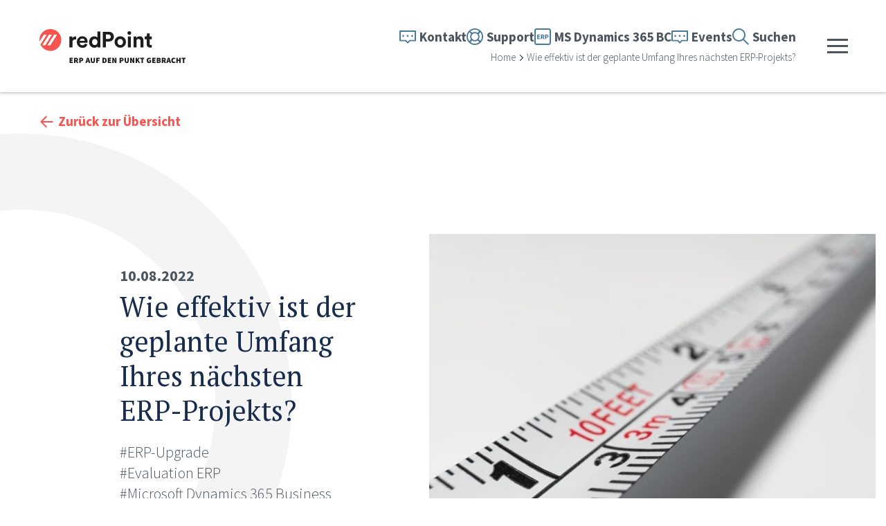

--- FILE ---
content_type: text/html; charset=UTF-8
request_url: https://www.redpoint.swiss/erp-blog/wie-effektiv-ist-der-geplante-umfang-ihres-naechsten-erp-projekts/
body_size: 30005
content:
<!doctype html>
<html lang="de-CH">

	<head><meta charset="UTF-8" /><script>if(navigator.userAgent.match(/MSIE|Internet Explorer/i)||navigator.userAgent.match(/Trident\/7\..*?rv:11/i)){var href=document.location.href;if(!href.match(/[?&]nowprocket/)){if(href.indexOf("?")==-1){if(href.indexOf("#")==-1){document.location.href=href+"?nowprocket=1"}else{document.location.href=href.replace("#","?nowprocket=1#")}}else{if(href.indexOf("#")==-1){document.location.href=href+"&nowprocket=1"}else{document.location.href=href.replace("#","&nowprocket=1#")}}}}</script><script>(()=>{class RocketLazyLoadScripts{constructor(){this.v="2.0.3",this.userEvents=["keydown","keyup","mousedown","mouseup","mousemove","mouseover","mouseenter","mouseout","mouseleave","touchmove","touchstart","touchend","touchcancel","wheel","click","dblclick","input","visibilitychange"],this.attributeEvents=["onblur","onclick","oncontextmenu","ondblclick","onfocus","onmousedown","onmouseenter","onmouseleave","onmousemove","onmouseout","onmouseover","onmouseup","onmousewheel","onscroll","onsubmit"]}async t(){this.i(),this.o(),/iP(ad|hone)/.test(navigator.userAgent)&&this.h(),this.u(),this.l(this),this.m(),this.k(this),this.p(this),this._(),await Promise.all([this.R(),this.L()]),this.lastBreath=Date.now(),this.S(this),this.P(),this.D(),this.O(),this.M(),await this.C(this.delayedScripts.normal),await this.C(this.delayedScripts.defer),await this.C(this.delayedScripts.async),this.F("domReady"),await this.T(),await this.j(),await this.I(),this.F("windowLoad"),await this.A(),window.dispatchEvent(new Event("rocket-allScriptsLoaded")),this.everythingLoaded=!0,this.lastTouchEnd&&await new Promise((t=>setTimeout(t,500-Date.now()+this.lastTouchEnd))),this.H(),this.F("all"),this.U(),this.W()}i(){this.CSPIssue=sessionStorage.getItem("rocketCSPIssue"),document.addEventListener("securitypolicyviolation",(t=>{this.CSPIssue||"script-src-elem"!==t.violatedDirective||"data"!==t.blockedURI||(this.CSPIssue=!0,sessionStorage.setItem("rocketCSPIssue",!0))}),{isRocket:!0})}o(){window.addEventListener("pageshow",(t=>{this.persisted=t.persisted,this.realWindowLoadedFired=!0}),{isRocket:!0}),window.addEventListener("pagehide",(()=>{this.onFirstUserAction=null}),{isRocket:!0})}h(){let t;function e(e){t=e}window.addEventListener("touchstart",e,{isRocket:!0}),window.addEventListener("touchend",(function i(o){Math.abs(o.changedTouches[0].pageX-t.changedTouches[0].pageX)<10&&Math.abs(o.changedTouches[0].pageY-t.changedTouches[0].pageY)<10&&o.timeStamp-t.timeStamp<200&&(o.target.dispatchEvent(new PointerEvent("click",{target:o.target,bubbles:!0,cancelable:!0,detail:1})),event.preventDefault(),window.removeEventListener("touchstart",e,{isRocket:!0}),window.removeEventListener("touchend",i,{isRocket:!0}))}),{isRocket:!0})}q(t){this.userActionTriggered||("mousemove"!==t.type||this.firstMousemoveIgnored?"keyup"===t.type||"mouseover"===t.type||"mouseout"===t.type||(this.userActionTriggered=!0,this.onFirstUserAction&&this.onFirstUserAction()):this.firstMousemoveIgnored=!0),"click"===t.type&&t.preventDefault(),this.savedUserEvents.length>0&&(t.stopPropagation(),t.stopImmediatePropagation()),"touchstart"===this.lastEvent&&"touchend"===t.type&&(this.lastTouchEnd=Date.now()),"click"===t.type&&(this.lastTouchEnd=0),this.lastEvent=t.type,this.savedUserEvents.push(t)}u(){this.savedUserEvents=[],this.userEventHandler=this.q.bind(this),this.userEvents.forEach((t=>window.addEventListener(t,this.userEventHandler,{passive:!1,isRocket:!0})))}U(){this.userEvents.forEach((t=>window.removeEventListener(t,this.userEventHandler,{passive:!1,isRocket:!0}))),this.savedUserEvents.forEach((t=>{t.target.dispatchEvent(new window[t.constructor.name](t.type,t))}))}m(){this.eventsMutationObserver=new MutationObserver((t=>{const e="return false";for(const i of t){if("attributes"===i.type){const t=i.target.getAttribute(i.attributeName);t&&t!==e&&(i.target.setAttribute("data-rocket-"+i.attributeName,t),i.target["rocket"+i.attributeName]=new Function("event",t),i.target.setAttribute(i.attributeName,e))}"childList"===i.type&&i.addedNodes.forEach((t=>{if(t.nodeType===Node.ELEMENT_NODE)for(const i of t.attributes)this.attributeEvents.includes(i.name)&&i.value&&""!==i.value&&(t.setAttribute("data-rocket-"+i.name,i.value),t["rocket"+i.name]=new Function("event",i.value),t.setAttribute(i.name,e))}))}})),this.eventsMutationObserver.observe(document,{subtree:!0,childList:!0,attributeFilter:this.attributeEvents})}H(){this.eventsMutationObserver.disconnect(),this.attributeEvents.forEach((t=>{document.querySelectorAll("[data-rocket-"+t+"]").forEach((e=>{e.setAttribute(t,e.getAttribute("data-rocket-"+t)),e.removeAttribute("data-rocket-"+t)}))}))}k(t){Object.defineProperty(HTMLElement.prototype,"onclick",{get(){return this.rocketonclick||null},set(e){this.rocketonclick=e,this.setAttribute(t.everythingLoaded?"onclick":"data-rocket-onclick","this.rocketonclick(event)")}})}S(t){function e(e,i){let o=e[i];e[i]=null,Object.defineProperty(e,i,{get:()=>o,set(s){t.everythingLoaded?o=s:e["rocket"+i]=o=s}})}e(document,"onreadystatechange"),e(window,"onload"),e(window,"onpageshow");try{Object.defineProperty(document,"readyState",{get:()=>t.rocketReadyState,set(e){t.rocketReadyState=e},configurable:!0}),document.readyState="loading"}catch(t){console.log("WPRocket DJE readyState conflict, bypassing")}}l(t){this.originalAddEventListener=EventTarget.prototype.addEventListener,this.originalRemoveEventListener=EventTarget.prototype.removeEventListener,this.savedEventListeners=[],EventTarget.prototype.addEventListener=function(e,i,o){o&&o.isRocket||!t.B(e,this)&&!t.userEvents.includes(e)||t.B(e,this)&&!t.userActionTriggered||e.startsWith("rocket-")||t.everythingLoaded?t.originalAddEventListener.call(this,e,i,o):t.savedEventListeners.push({target:this,remove:!1,type:e,func:i,options:o})},EventTarget.prototype.removeEventListener=function(e,i,o){o&&o.isRocket||!t.B(e,this)&&!t.userEvents.includes(e)||t.B(e,this)&&!t.userActionTriggered||e.startsWith("rocket-")||t.everythingLoaded?t.originalRemoveEventListener.call(this,e,i,o):t.savedEventListeners.push({target:this,remove:!0,type:e,func:i,options:o})}}F(t){"all"===t&&(EventTarget.prototype.addEventListener=this.originalAddEventListener,EventTarget.prototype.removeEventListener=this.originalRemoveEventListener),this.savedEventListeners=this.savedEventListeners.filter((e=>{let i=e.type,o=e.target||window;return"domReady"===t&&"DOMContentLoaded"!==i&&"readystatechange"!==i||("windowLoad"===t&&"load"!==i&&"readystatechange"!==i&&"pageshow"!==i||(this.B(i,o)&&(i="rocket-"+i),e.remove?o.removeEventListener(i,e.func,e.options):o.addEventListener(i,e.func,e.options),!1))}))}p(t){let e;function i(e){return t.everythingLoaded?e:e.split(" ").map((t=>"load"===t||t.startsWith("load.")?"rocket-jquery-load":t)).join(" ")}function o(o){function s(e){const s=o.fn[e];o.fn[e]=o.fn.init.prototype[e]=function(){return this[0]===window&&t.userActionTriggered&&("string"==typeof arguments[0]||arguments[0]instanceof String?arguments[0]=i(arguments[0]):"object"==typeof arguments[0]&&Object.keys(arguments[0]).forEach((t=>{const e=arguments[0][t];delete arguments[0][t],arguments[0][i(t)]=e}))),s.apply(this,arguments),this}}if(o&&o.fn&&!t.allJQueries.includes(o)){const e={DOMContentLoaded:[],"rocket-DOMContentLoaded":[]};for(const t in e)document.addEventListener(t,(()=>{e[t].forEach((t=>t()))}),{isRocket:!0});o.fn.ready=o.fn.init.prototype.ready=function(i){function s(){parseInt(o.fn.jquery)>2?setTimeout((()=>i.bind(document)(o))):i.bind(document)(o)}return t.realDomReadyFired?!t.userActionTriggered||t.fauxDomReadyFired?s():e["rocket-DOMContentLoaded"].push(s):e.DOMContentLoaded.push(s),o([])},s("on"),s("one"),s("off"),t.allJQueries.push(o)}e=o}t.allJQueries=[],o(window.jQuery),Object.defineProperty(window,"jQuery",{get:()=>e,set(t){o(t)}})}P(){const t=new Map;document.write=document.writeln=function(e){const i=document.currentScript,o=document.createRange(),s=i.parentElement;let n=t.get(i);void 0===n&&(n=i.nextSibling,t.set(i,n));const c=document.createDocumentFragment();o.setStart(c,0),c.appendChild(o.createContextualFragment(e)),s.insertBefore(c,n)}}async R(){return new Promise((t=>{this.userActionTriggered?t():this.onFirstUserAction=t}))}async L(){return new Promise((t=>{document.addEventListener("DOMContentLoaded",(()=>{this.realDomReadyFired=!0,t()}),{isRocket:!0})}))}async I(){return this.realWindowLoadedFired?Promise.resolve():new Promise((t=>{window.addEventListener("load",t,{isRocket:!0})}))}M(){this.pendingScripts=[];this.scriptsMutationObserver=new MutationObserver((t=>{for(const e of t)e.addedNodes.forEach((t=>{"SCRIPT"!==t.tagName||t.noModule||t.isWPRocket||this.pendingScripts.push({script:t,promise:new Promise((e=>{const i=()=>{const i=this.pendingScripts.findIndex((e=>e.script===t));i>=0&&this.pendingScripts.splice(i,1),e()};t.addEventListener("load",i,{isRocket:!0}),t.addEventListener("error",i,{isRocket:!0}),setTimeout(i,1e3)}))})}))})),this.scriptsMutationObserver.observe(document,{childList:!0,subtree:!0})}async j(){await this.J(),this.pendingScripts.length?(await this.pendingScripts[0].promise,await this.j()):this.scriptsMutationObserver.disconnect()}D(){this.delayedScripts={normal:[],async:[],defer:[]},document.querySelectorAll("script[type$=rocketlazyloadscript]").forEach((t=>{t.hasAttribute("data-rocket-src")?t.hasAttribute("async")&&!1!==t.async?this.delayedScripts.async.push(t):t.hasAttribute("defer")&&!1!==t.defer||"module"===t.getAttribute("data-rocket-type")?this.delayedScripts.defer.push(t):this.delayedScripts.normal.push(t):this.delayedScripts.normal.push(t)}))}async _(){await this.L();let t=[];document.querySelectorAll("script[type$=rocketlazyloadscript][data-rocket-src]").forEach((e=>{let i=e.getAttribute("data-rocket-src");if(i&&!i.startsWith("data:")){i.startsWith("//")&&(i=location.protocol+i);try{const o=new URL(i).origin;o!==location.origin&&t.push({src:o,crossOrigin:e.crossOrigin||"module"===e.getAttribute("data-rocket-type")})}catch(t){}}})),t=[...new Map(t.map((t=>[JSON.stringify(t),t]))).values()],this.N(t,"preconnect")}async $(t){if(await this.G(),!0!==t.noModule||!("noModule"in HTMLScriptElement.prototype))return new Promise((e=>{let i;function o(){(i||t).setAttribute("data-rocket-status","executed"),e()}try{if(navigator.userAgent.includes("Firefox/")||""===navigator.vendor||this.CSPIssue)i=document.createElement("script"),[...t.attributes].forEach((t=>{let e=t.nodeName;"type"!==e&&("data-rocket-type"===e&&(e="type"),"data-rocket-src"===e&&(e="src"),i.setAttribute(e,t.nodeValue))})),t.text&&(i.text=t.text),t.nonce&&(i.nonce=t.nonce),i.hasAttribute("src")?(i.addEventListener("load",o,{isRocket:!0}),i.addEventListener("error",(()=>{i.setAttribute("data-rocket-status","failed-network"),e()}),{isRocket:!0}),setTimeout((()=>{i.isConnected||e()}),1)):(i.text=t.text,o()),i.isWPRocket=!0,t.parentNode.replaceChild(i,t);else{const i=t.getAttribute("data-rocket-type"),s=t.getAttribute("data-rocket-src");i?(t.type=i,t.removeAttribute("data-rocket-type")):t.removeAttribute("type"),t.addEventListener("load",o,{isRocket:!0}),t.addEventListener("error",(i=>{this.CSPIssue&&i.target.src.startsWith("data:")?(console.log("WPRocket: CSP fallback activated"),t.removeAttribute("src"),this.$(t).then(e)):(t.setAttribute("data-rocket-status","failed-network"),e())}),{isRocket:!0}),s?(t.fetchPriority="high",t.removeAttribute("data-rocket-src"),t.src=s):t.src="data:text/javascript;base64,"+window.btoa(unescape(encodeURIComponent(t.text)))}}catch(i){t.setAttribute("data-rocket-status","failed-transform"),e()}}));t.setAttribute("data-rocket-status","skipped")}async C(t){const e=t.shift();return e?(e.isConnected&&await this.$(e),this.C(t)):Promise.resolve()}O(){this.N([...this.delayedScripts.normal,...this.delayedScripts.defer,...this.delayedScripts.async],"preload")}N(t,e){this.trash=this.trash||[];let i=!0;var o=document.createDocumentFragment();t.forEach((t=>{const s=t.getAttribute&&t.getAttribute("data-rocket-src")||t.src;if(s&&!s.startsWith("data:")){const n=document.createElement("link");n.href=s,n.rel=e,"preconnect"!==e&&(n.as="script",n.fetchPriority=i?"high":"low"),t.getAttribute&&"module"===t.getAttribute("data-rocket-type")&&(n.crossOrigin=!0),t.crossOrigin&&(n.crossOrigin=t.crossOrigin),t.integrity&&(n.integrity=t.integrity),t.nonce&&(n.nonce=t.nonce),o.appendChild(n),this.trash.push(n),i=!1}})),document.head.appendChild(o)}W(){this.trash.forEach((t=>t.remove()))}async T(){try{document.readyState="interactive"}catch(t){}this.fauxDomReadyFired=!0;try{await this.G(),document.dispatchEvent(new Event("rocket-readystatechange")),await this.G(),document.rocketonreadystatechange&&document.rocketonreadystatechange(),await this.G(),document.dispatchEvent(new Event("rocket-DOMContentLoaded")),await this.G(),window.dispatchEvent(new Event("rocket-DOMContentLoaded"))}catch(t){console.error(t)}}async A(){try{document.readyState="complete"}catch(t){}try{await this.G(),document.dispatchEvent(new Event("rocket-readystatechange")),await this.G(),document.rocketonreadystatechange&&document.rocketonreadystatechange(),await this.G(),window.dispatchEvent(new Event("rocket-load")),await this.G(),window.rocketonload&&window.rocketonload(),await this.G(),this.allJQueries.forEach((t=>t(window).trigger("rocket-jquery-load"))),await this.G();const t=new Event("rocket-pageshow");t.persisted=this.persisted,window.dispatchEvent(t),await this.G(),window.rocketonpageshow&&window.rocketonpageshow({persisted:this.persisted})}catch(t){console.error(t)}}async G(){Date.now()-this.lastBreath>45&&(await this.J(),this.lastBreath=Date.now())}async J(){return document.hidden?new Promise((t=>setTimeout(t))):new Promise((t=>requestAnimationFrame(t)))}B(t,e){return e===document&&"readystatechange"===t||(e===document&&"DOMContentLoaded"===t||(e===window&&"DOMContentLoaded"===t||(e===window&&"load"===t||e===window&&"pageshow"===t)))}static run(){(new RocketLazyLoadScripts).t()}}RocketLazyLoadScripts.run()})();</script>
    
    <title>Wie effektiv ist der geplante Umfang Ihres nächsten ERP-Projekts? - redPoint</title>
<link data-rocket-preload as="style" href="https://fonts.googleapis.com/css2?family=PT+Serif&#038;family=Source+Sans+Pro:wght@300;700&#038;display=swap" rel="preload">
<link href="https://fonts.googleapis.com/css2?family=PT+Serif&#038;family=Source+Sans+Pro:wght@300;700&#038;display=swap" media="print" onload="this.media=&#039;all&#039;" rel="stylesheet">
<noscript><link rel="stylesheet" href="https://fonts.googleapis.com/css2?family=PT+Serif&#038;family=Source+Sans+Pro:wght@300;700&#038;display=swap"></noscript>
    <meta http-equiv="X-UA-Compatible" content="IE=edge">
    <meta name="viewport" content="width=device-width, initial-scale=1, viewport-fit=cover, maximum-scale=1.0, user-scalable=0">
    <link rel="preconnect" href="https://fonts.googleapis.com">
	<link rel="preconnect" href="https://fonts.gstatic.com" crossorigin>
	
    <meta name='robots' content='index, follow, max-image-preview:large, max-snippet:-1, max-video-preview:-1' />
	<style>img:is([sizes="auto" i], [sizes^="auto," i]) { contain-intrinsic-size: 3000px 1500px }</style>
	
	<!-- This site is optimized with the Yoast SEO plugin v25.7 - https://yoast.com/wordpress/plugins/seo/ -->
	<meta name="description" content="Passen Sie die Prozesse und den Funktionsfumfang bei Ihrem ERP-Projekt den effektiven Gegebenheiten an, dies ist ein Tipp für den Erfolg." />
	<link rel="canonical" href="https://www.redpoint.swiss/erp-blog/wie-effektiv-ist-der-geplante-umfang-ihres-naechsten-erp-projekts/" />
	<meta property="og:locale" content="de_DE" />
	<meta property="og:type" content="article" />
	<meta property="og:title" content="Wie effektiv ist der geplante Umfang Ihres nächsten ERP-Projekts? - redPoint" />
	<meta property="og:description" content="Passen Sie die Prozesse und den Funktionsfumfang bei Ihrem ERP-Projekt den effektiven Gegebenheiten an, dies ist ein Tipp für den Erfolg." />
	<meta property="og:url" content="https://www.redpoint.swiss/erp-blog/wie-effektiv-ist-der-geplante-umfang-ihres-naechsten-erp-projekts/" />
	<meta property="og:site_name" content="redPoint" />
	<meta property="article:publisher" content="https://www.facebook.com/redPoint.swiss" />
	<meta property="article:published_time" content="2022-08-10T06:28:00+00:00" />
	<meta property="article:modified_time" content="2022-10-26T05:54:08+00:00" />
	<meta property="og:image" content="https://www.redpoint.swiss/wp-content/uploads/measurement-g6ce470f7a_1920.jpg" />
	<meta property="og:image:width" content="1920" />
	<meta property="og:image:height" content="1279" />
	<meta property="og:image:type" content="image/jpeg" />
	<meta name="author" content="Michael Bechen" />
	<meta name="twitter:card" content="summary_large_image" />
	<meta name="twitter:label1" content="Geschrieben von" />
	<meta name="twitter:data1" content="Michael Bechen" />
	<meta name="twitter:label2" content="Geschätzte Lesezeit" />
	<meta name="twitter:data2" content="3 Minuten" />
	<script type="application/ld+json" class="yoast-schema-graph">{"@context":"https://schema.org","@graph":[{"@type":"Article","@id":"https://www.redpoint.swiss/erp-blog/wie-effektiv-ist-der-geplante-umfang-ihres-naechsten-erp-projekts/#article","isPartOf":{"@id":"https://www.redpoint.swiss/erp-blog/wie-effektiv-ist-der-geplante-umfang-ihres-naechsten-erp-projekts/"},"author":{"name":"Michael Bechen","@id":"https://www.redpoint.swiss/#/schema/person/b1553bd40a0008356d4b3e05705cfc01"},"headline":"Wie effektiv ist der geplante Umfang Ihres nächsten ERP-Projekts?","datePublished":"2022-08-10T06:28:00+00:00","dateModified":"2022-10-26T05:54:08+00:00","mainEntityOfPage":{"@id":"https://www.redpoint.swiss/erp-blog/wie-effektiv-ist-der-geplante-umfang-ihres-naechsten-erp-projekts/"},"wordCount":518,"commentCount":0,"publisher":{"@id":"https://www.redpoint.swiss/#organization"},"image":{"@id":"https://www.redpoint.swiss/erp-blog/wie-effektiv-ist-der-geplante-umfang-ihres-naechsten-erp-projekts/#primaryimage"},"thumbnailUrl":"https://www.redpoint.swiss/wp-content/uploads/measurement-g6ce470f7a_1920.jpg","keywords":["Einführung ERP","ERP-Projekt","Funktionen","Umfang"],"articleSection":["ERP-Upgrade","Evaluation ERP","Microsoft Dynamics 365 Business Central"],"inLanguage":"de-CH","potentialAction":[{"@type":"CommentAction","name":"Comment","target":["https://www.redpoint.swiss/erp-blog/wie-effektiv-ist-der-geplante-umfang-ihres-naechsten-erp-projekts/#respond"]}]},{"@type":"WebPage","@id":"https://www.redpoint.swiss/erp-blog/wie-effektiv-ist-der-geplante-umfang-ihres-naechsten-erp-projekts/","url":"https://www.redpoint.swiss/erp-blog/wie-effektiv-ist-der-geplante-umfang-ihres-naechsten-erp-projekts/","name":"Wie effektiv ist der geplante Umfang Ihres nächsten ERP-Projekts? - redPoint","isPartOf":{"@id":"https://www.redpoint.swiss/#website"},"primaryImageOfPage":{"@id":"https://www.redpoint.swiss/erp-blog/wie-effektiv-ist-der-geplante-umfang-ihres-naechsten-erp-projekts/#primaryimage"},"image":{"@id":"https://www.redpoint.swiss/erp-blog/wie-effektiv-ist-der-geplante-umfang-ihres-naechsten-erp-projekts/#primaryimage"},"thumbnailUrl":"https://www.redpoint.swiss/wp-content/uploads/measurement-g6ce470f7a_1920.jpg","datePublished":"2022-08-10T06:28:00+00:00","dateModified":"2022-10-26T05:54:08+00:00","description":"Passen Sie die Prozesse und den Funktionsfumfang bei Ihrem ERP-Projekt den effektiven Gegebenheiten an, dies ist ein Tipp für den Erfolg.","breadcrumb":{"@id":"https://www.redpoint.swiss/erp-blog/wie-effektiv-ist-der-geplante-umfang-ihres-naechsten-erp-projekts/#breadcrumb"},"inLanguage":"de-CH","potentialAction":[{"@type":"ReadAction","target":["https://www.redpoint.swiss/erp-blog/wie-effektiv-ist-der-geplante-umfang-ihres-naechsten-erp-projekts/"]}]},{"@type":"ImageObject","inLanguage":"de-CH","@id":"https://www.redpoint.swiss/erp-blog/wie-effektiv-ist-der-geplante-umfang-ihres-naechsten-erp-projekts/#primaryimage","url":"https://www.redpoint.swiss/wp-content/uploads/measurement-g6ce470f7a_1920.jpg","contentUrl":"https://www.redpoint.swiss/wp-content/uploads/measurement-g6ce470f7a_1920.jpg","width":1920,"height":1279,"caption":"Wie effektiv ist der geplante Umfang Ihres nächsten ERP-Projekts?"},{"@type":"BreadcrumbList","@id":"https://www.redpoint.swiss/erp-blog/wie-effektiv-ist-der-geplante-umfang-ihres-naechsten-erp-projekts/#breadcrumb","itemListElement":[{"@type":"ListItem","position":1,"name":"Home","item":"https://www.redpoint.swiss/"},{"@type":"ListItem","position":2,"name":"Wie effektiv ist der geplante Umfang Ihres nächsten ERP-Projekts?"}]},{"@type":"WebSite","@id":"https://www.redpoint.swiss/#website","url":"https://www.redpoint.swiss/","name":"redPoint","description":"ERP auf den Punkt gebracht","publisher":{"@id":"https://www.redpoint.swiss/#organization"},"potentialAction":[{"@type":"SearchAction","target":{"@type":"EntryPoint","urlTemplate":"https://www.redpoint.swiss/?s={search_term_string}"},"query-input":{"@type":"PropertyValueSpecification","valueRequired":true,"valueName":"search_term_string"}}],"inLanguage":"de-CH"},{"@type":"Organization","@id":"https://www.redpoint.swiss/#organization","name":"redPoint","url":"https://www.redpoint.swiss/","logo":{"@type":"ImageObject","inLanguage":"de-CH","@id":"https://www.redpoint.swiss/#/schema/logo/image/","url":"https://www.redpoint.swiss/wp-content/uploads/redpoint-logo-claim.svg","contentUrl":"https://www.redpoint.swiss/wp-content/uploads/redpoint-logo-claim.svg","width":1,"height":1,"caption":"redPoint"},"image":{"@id":"https://www.redpoint.swiss/#/schema/logo/image/"},"sameAs":["https://www.facebook.com/redPoint.swiss","https://www.instagram.com/redpoint_ag/","https://www.linkedin.com/company/redpoint-ag/","https://www.youtube.com/channel/UC6OrAlDL6NHdr-IyG_CBmhg"]},{"@type":"Person","@id":"https://www.redpoint.swiss/#/schema/person/b1553bd40a0008356d4b3e05705cfc01","name":"Michael Bechen","sameAs":["http://www.redPoint.swiss"]}]}</script>
	<!-- / Yoast SEO plugin. -->


<link href='https://fonts.gstatic.com' crossorigin rel='preconnect' />
<style id='classic-theme-styles-inline-css' type='text/css'>
/*! This file is auto-generated */
.wp-block-button__link{color:#fff;background-color:#32373c;border-radius:9999px;box-shadow:none;text-decoration:none;padding:calc(.667em + 2px) calc(1.333em + 2px);font-size:1.125em}.wp-block-file__button{background:#32373c;color:#fff;text-decoration:none}
</style>
<style id='ghostkit-typography-inline-css' type='text/css'>
 
</style>
<style id='global-styles-inline-css' type='text/css'>
:root{--wp--preset--aspect-ratio--square: 1;--wp--preset--aspect-ratio--4-3: 4/3;--wp--preset--aspect-ratio--3-4: 3/4;--wp--preset--aspect-ratio--3-2: 3/2;--wp--preset--aspect-ratio--2-3: 2/3;--wp--preset--aspect-ratio--16-9: 16/9;--wp--preset--aspect-ratio--9-16: 9/16;--wp--preset--color--black: #000000;--wp--preset--color--cyan-bluish-gray: #abb8c3;--wp--preset--color--white: #fff;--wp--preset--color--pale-pink: #f78da7;--wp--preset--color--vivid-red: #cf2e2e;--wp--preset--color--luminous-vivid-orange: #ff6900;--wp--preset--color--luminous-vivid-amber: #fcb900;--wp--preset--color--light-green-cyan: #7bdcb5;--wp--preset--color--vivid-green-cyan: #00d084;--wp--preset--color--pale-cyan-blue: #8ed1fc;--wp--preset--color--vivid-cyan-blue: #0693e3;--wp--preset--color--vivid-purple: #9b51e0;--wp--preset--color--red: #F7544F;--wp--preset--color--green: #61BD95;--wp--preset--color--yellow: #FFC847;--wp--preset--color--light-blue: #487A9C;--wp--preset--color--dark-blue: #182C4E;--wp--preset--color--dark-gray: #4B555F;--wp--preset--color--gray: #EDEEEF;--wp--preset--color--light-gray: #F4F4F5;--wp--preset--gradient--vivid-cyan-blue-to-vivid-purple: linear-gradient(135deg,rgba(6,147,227,1) 0%,rgb(155,81,224) 100%);--wp--preset--gradient--light-green-cyan-to-vivid-green-cyan: linear-gradient(135deg,rgb(122,220,180) 0%,rgb(0,208,130) 100%);--wp--preset--gradient--luminous-vivid-amber-to-luminous-vivid-orange: linear-gradient(135deg,rgba(252,185,0,1) 0%,rgba(255,105,0,1) 100%);--wp--preset--gradient--luminous-vivid-orange-to-vivid-red: linear-gradient(135deg,rgba(255,105,0,1) 0%,rgb(207,46,46) 100%);--wp--preset--gradient--very-light-gray-to-cyan-bluish-gray: linear-gradient(135deg,rgb(238,238,238) 0%,rgb(169,184,195) 100%);--wp--preset--gradient--cool-to-warm-spectrum: linear-gradient(135deg,rgb(74,234,220) 0%,rgb(151,120,209) 20%,rgb(207,42,186) 40%,rgb(238,44,130) 60%,rgb(251,105,98) 80%,rgb(254,248,76) 100%);--wp--preset--gradient--blush-light-purple: linear-gradient(135deg,rgb(255,206,236) 0%,rgb(152,150,240) 100%);--wp--preset--gradient--blush-bordeaux: linear-gradient(135deg,rgb(254,205,165) 0%,rgb(254,45,45) 50%,rgb(107,0,62) 100%);--wp--preset--gradient--luminous-dusk: linear-gradient(135deg,rgb(255,203,112) 0%,rgb(199,81,192) 50%,rgb(65,88,208) 100%);--wp--preset--gradient--pale-ocean: linear-gradient(135deg,rgb(255,245,203) 0%,rgb(182,227,212) 50%,rgb(51,167,181) 100%);--wp--preset--gradient--electric-grass: linear-gradient(135deg,rgb(202,248,128) 0%,rgb(113,206,126) 100%);--wp--preset--gradient--midnight: linear-gradient(135deg,rgb(2,3,129) 0%,rgb(40,116,252) 100%);--wp--preset--font-size--small: 15px;--wp--preset--font-size--medium: 20px;--wp--preset--font-size--large: 22px;--wp--preset--font-size--x-large: 42px;--wp--preset--font-size--smaller: 12px;--wp--preset--spacing--20: 0.44rem;--wp--preset--spacing--30: 0.67rem;--wp--preset--spacing--40: 1rem;--wp--preset--spacing--50: 1.5rem;--wp--preset--spacing--60: 2.25rem;--wp--preset--spacing--70: 3.38rem;--wp--preset--spacing--80: 5.06rem;--wp--preset--shadow--natural: 6px 6px 9px rgba(0, 0, 0, 0.2);--wp--preset--shadow--deep: 12px 12px 50px rgba(0, 0, 0, 0.4);--wp--preset--shadow--sharp: 6px 6px 0px rgba(0, 0, 0, 0.2);--wp--preset--shadow--outlined: 6px 6px 0px -3px rgba(255, 255, 255, 1), 6px 6px rgba(0, 0, 0, 1);--wp--preset--shadow--crisp: 6px 6px 0px rgba(0, 0, 0, 1);}:where(.is-layout-flex){gap: 0.5em;}:where(.is-layout-grid){gap: 0.5em;}body .is-layout-flex{display: flex;}.is-layout-flex{flex-wrap: wrap;align-items: center;}.is-layout-flex > :is(*, div){margin: 0;}body .is-layout-grid{display: grid;}.is-layout-grid > :is(*, div){margin: 0;}:where(.wp-block-columns.is-layout-flex){gap: 2em;}:where(.wp-block-columns.is-layout-grid){gap: 2em;}:where(.wp-block-post-template.is-layout-flex){gap: 1.25em;}:where(.wp-block-post-template.is-layout-grid){gap: 1.25em;}.has-black-color{color: var(--wp--preset--color--black) !important;}.has-cyan-bluish-gray-color{color: var(--wp--preset--color--cyan-bluish-gray) !important;}.has-white-color{color: var(--wp--preset--color--white) !important;}.has-pale-pink-color{color: var(--wp--preset--color--pale-pink) !important;}.has-vivid-red-color{color: var(--wp--preset--color--vivid-red) !important;}.has-luminous-vivid-orange-color{color: var(--wp--preset--color--luminous-vivid-orange) !important;}.has-luminous-vivid-amber-color{color: var(--wp--preset--color--luminous-vivid-amber) !important;}.has-light-green-cyan-color{color: var(--wp--preset--color--light-green-cyan) !important;}.has-vivid-green-cyan-color{color: var(--wp--preset--color--vivid-green-cyan) !important;}.has-pale-cyan-blue-color{color: var(--wp--preset--color--pale-cyan-blue) !important;}.has-vivid-cyan-blue-color{color: var(--wp--preset--color--vivid-cyan-blue) !important;}.has-vivid-purple-color{color: var(--wp--preset--color--vivid-purple) !important;}.has-black-background-color{background-color: var(--wp--preset--color--black) !important;}.has-cyan-bluish-gray-background-color{background-color: var(--wp--preset--color--cyan-bluish-gray) !important;}.has-white-background-color{background-color: var(--wp--preset--color--white) !important;}.has-pale-pink-background-color{background-color: var(--wp--preset--color--pale-pink) !important;}.has-vivid-red-background-color{background-color: var(--wp--preset--color--vivid-red) !important;}.has-luminous-vivid-orange-background-color{background-color: var(--wp--preset--color--luminous-vivid-orange) !important;}.has-luminous-vivid-amber-background-color{background-color: var(--wp--preset--color--luminous-vivid-amber) !important;}.has-light-green-cyan-background-color{background-color: var(--wp--preset--color--light-green-cyan) !important;}.has-vivid-green-cyan-background-color{background-color: var(--wp--preset--color--vivid-green-cyan) !important;}.has-pale-cyan-blue-background-color{background-color: var(--wp--preset--color--pale-cyan-blue) !important;}.has-vivid-cyan-blue-background-color{background-color: var(--wp--preset--color--vivid-cyan-blue) !important;}.has-vivid-purple-background-color{background-color: var(--wp--preset--color--vivid-purple) !important;}.has-black-border-color{border-color: var(--wp--preset--color--black) !important;}.has-cyan-bluish-gray-border-color{border-color: var(--wp--preset--color--cyan-bluish-gray) !important;}.has-white-border-color{border-color: var(--wp--preset--color--white) !important;}.has-pale-pink-border-color{border-color: var(--wp--preset--color--pale-pink) !important;}.has-vivid-red-border-color{border-color: var(--wp--preset--color--vivid-red) !important;}.has-luminous-vivid-orange-border-color{border-color: var(--wp--preset--color--luminous-vivid-orange) !important;}.has-luminous-vivid-amber-border-color{border-color: var(--wp--preset--color--luminous-vivid-amber) !important;}.has-light-green-cyan-border-color{border-color: var(--wp--preset--color--light-green-cyan) !important;}.has-vivid-green-cyan-border-color{border-color: var(--wp--preset--color--vivid-green-cyan) !important;}.has-pale-cyan-blue-border-color{border-color: var(--wp--preset--color--pale-cyan-blue) !important;}.has-vivid-cyan-blue-border-color{border-color: var(--wp--preset--color--vivid-cyan-blue) !important;}.has-vivid-purple-border-color{border-color: var(--wp--preset--color--vivid-purple) !important;}.has-vivid-cyan-blue-to-vivid-purple-gradient-background{background: var(--wp--preset--gradient--vivid-cyan-blue-to-vivid-purple) !important;}.has-light-green-cyan-to-vivid-green-cyan-gradient-background{background: var(--wp--preset--gradient--light-green-cyan-to-vivid-green-cyan) !important;}.has-luminous-vivid-amber-to-luminous-vivid-orange-gradient-background{background: var(--wp--preset--gradient--luminous-vivid-amber-to-luminous-vivid-orange) !important;}.has-luminous-vivid-orange-to-vivid-red-gradient-background{background: var(--wp--preset--gradient--luminous-vivid-orange-to-vivid-red) !important;}.has-very-light-gray-to-cyan-bluish-gray-gradient-background{background: var(--wp--preset--gradient--very-light-gray-to-cyan-bluish-gray) !important;}.has-cool-to-warm-spectrum-gradient-background{background: var(--wp--preset--gradient--cool-to-warm-spectrum) !important;}.has-blush-light-purple-gradient-background{background: var(--wp--preset--gradient--blush-light-purple) !important;}.has-blush-bordeaux-gradient-background{background: var(--wp--preset--gradient--blush-bordeaux) !important;}.has-luminous-dusk-gradient-background{background: var(--wp--preset--gradient--luminous-dusk) !important;}.has-pale-ocean-gradient-background{background: var(--wp--preset--gradient--pale-ocean) !important;}.has-electric-grass-gradient-background{background: var(--wp--preset--gradient--electric-grass) !important;}.has-midnight-gradient-background{background: var(--wp--preset--gradient--midnight) !important;}.has-small-font-size{font-size: var(--wp--preset--font-size--small) !important;}.has-medium-font-size{font-size: var(--wp--preset--font-size--medium) !important;}.has-large-font-size{font-size: var(--wp--preset--font-size--large) !important;}.has-x-large-font-size{font-size: var(--wp--preset--font-size--x-large) !important;}
:where(.wp-block-post-template.is-layout-flex){gap: 1.25em;}:where(.wp-block-post-template.is-layout-grid){gap: 1.25em;}
:where(.wp-block-columns.is-layout-flex){gap: 2em;}:where(.wp-block-columns.is-layout-grid){gap: 2em;}
:root :where(.wp-block-pullquote){font-size: 1.5em;line-height: 1.6;}
</style>
<link data-minify="1" rel='stylesheet'  href='https://www.redpoint.swiss/wp-content/cache/min/1/wp-content/plugins/ghostkit/assets/css/fallback-classic-theme.css?ver=1765878602'  media='all' />
<link data-minify="1" rel='stylesheet'  href='https://www.redpoint.swiss/wp-content/cache/min/1/wp-content/plugins/ghostkit/build/gutenberg/style.css?ver=1765878602'  media='all' />
<link rel='stylesheet'  href='https://www.redpoint.swiss/wp-includes/blocks/button/style.min.css'  media='all' />
<link rel='stylesheet'  href='https://www.redpoint.swiss/wp-includes/blocks/buttons/style.min.css'  media='all' />
<link rel='stylesheet'  href='https://www.redpoint.swiss/wp-includes/blocks/cover/style.min.css'  media='all' />
<link rel='stylesheet'  href='https://www.redpoint.swiss/wp-includes/blocks/columns/style.min.css'  media='all' />
<link rel='stylesheet'  href='https://www.redpoint.swiss/wp-includes/blocks/embed/style.min.css'  media='all' />
<link rel='stylesheet'  href='https://www.redpoint.swiss/wp-includes/blocks/gallery/style.min.css'  media='all' />
<link rel='stylesheet'  href='https://www.redpoint.swiss/wp-includes/blocks/group/style.min.css'  media='all' />
<link rel='stylesheet'  href='https://www.redpoint.swiss/wp-includes/blocks/heading/style.min.css'  media='all' />
<link rel='stylesheet'  href='https://www.redpoint.swiss/wp-includes/blocks/image/style.min.css'  media='all' />
<link rel='stylesheet'  href='https://www.redpoint.swiss/wp-includes/blocks/list/style.min.css'  media='all' />
<link rel='stylesheet'  href='https://www.redpoint.swiss/wp-includes/blocks/paragraph/style.min.css'  media='all' />
<link rel='stylesheet'  href='https://www.redpoint.swiss/wp-includes/blocks/pullquote/style.min.css'  media='all' />
<link rel='stylesheet'  href='https://www.redpoint.swiss/wp-includes/blocks/quote/style.min.css'  media='all' />
<link rel='stylesheet'  href='https://www.redpoint.swiss/wp-includes/blocks/spacer/style.min.css'  media='all' />
<link rel='stylesheet'  href='https://www.redpoint.swiss/wp-includes/blocks/table/style.min.css'  media='all' />
<link rel='stylesheet'  href='https://www.redpoint.swiss/wp-includes/blocks/video/style.min.css'  media='all' />
<link rel='stylesheet'  href='https://www.redpoint.swiss/wp-includes/blocks/separator/style.min.css'  media='all' />
<link data-minify="1" rel='stylesheet'  href='https://www.redpoint.swiss/wp-content/cache/min/1/wp-content/themes/redpoint/assets/dist/styles/styles.css?ver=1765878602'  media='all' />
		<script type="rocketlazyloadscript" id="cookie-consent-cookie-script">
			!function(e){var n;if("function"==typeof define&&define.amd&&(define(e),n=!0),"object"==typeof exports&&(module.exports=e(),n=!0),!n){var t=window.Cookies,o=window.Cookies=e();o.noConflict=function(){return window.Cookies=t,o}}}(function(){function e(){for(var e=0,n={};e<arguments.length;e++){var t=arguments[e];for(var o in t)n[o]=t[o]}return n}function n(e){return e.replace(/(%[0-9A-Z]{2})+/g,decodeURIComponent)}return function t(o){function r(){}function i(n,t,i){if("undefined"!=typeof document){"number"==typeof(i=e({path:"/"},r.defaults,i)).expires&&(i.expires=new Date(1*new Date+864e5*i.expires)),i.expires=i.expires?i.expires.toUTCString():"";try{var c=JSON.stringify(t);/^[\{\[]/.test(c)&&(t=c)}catch(e){}t=o.write?o.write(t,n):encodeURIComponent(String(t)).replace(/%(23|24|26|2B|3A|3C|3E|3D|2F|3F|40|5B|5D|5E|60|7B|7D|7C)/g,decodeURIComponent),n=encodeURIComponent(String(n)).replace(/%(23|24|26|2B|5E|60|7C)/g,decodeURIComponent).replace(/[\(\)]/g,escape);var f="";for(var u in i)i[u]&&(f+="; "+u,!0!==i[u]&&(f+="="+i[u].split(";")[0]));return document.cookie=n+"="+t+f}}function c(e,t){if("undefined"!=typeof document){for(var r={},i=document.cookie?document.cookie.split("; "):[],c=0;c<i.length;c++){var f=i[c].split("="),u=f.slice(1).join("=");t||'"'!==u.charAt(0)||(u=u.slice(1,-1));try{var a=n(f[0]);if(u=(o.read||o)(u,a)||n(u),t)try{u=JSON.parse(u)}catch(e){}if(r[a]=u,e===a)break}catch(e){}}return e?r[e]:r}}return r.set=i,r.get=function(e){return c(e,!1)},r.getJSON=function(e){return c(e,!0)},r.remove=function(n,t){i(n,"",e(t,{expires:-1}))},r.defaults={},r.withConverter=t,r}(function(){})});		</script>
		<style type="text/css">
			.ghostkit-effects-enabled .ghostkit-effects-reveal {
				pointer-events: none;
				visibility: hidden;
			}
		</style>
		<script type="rocketlazyloadscript">
			if (!window.matchMedia('(prefers-reduced-motion: reduce)').matches) {
				document.documentElement.classList.add(
					'ghostkit-effects-enabled'
				);
			}
		</script>
		<link rel="llms-sitemap" href="https://www.redpoint.swiss/llms.txt" />
<link rel="manifest" href="https://www.redpoint.swiss/wp-content/themes/redpoint/manifest.json" crossorigin="use-credentials"><link rel="icon" href="https://www.redpoint.swiss/wp-content/uploads/cropped-favicon-redpoint-32x32.png" sizes="32x32">
<link rel="icon" href="https://www.redpoint.swiss/wp-content/uploads/cropped-favicon-redpoint-192x192.png" sizes="192x192">
<link rel="apple-touch-icon" href="https://www.redpoint.swiss/wp-content/uploads/cropped-favicon-redpoint-180x180.png">
<meta name="msapplication-TileImage" content="https://www.redpoint.swiss/wp-content/uploads/cropped-favicon-redpoint-270x270.png">

<meta name="generator" content="WP Rocket 3.19.2.1" data-wpr-features="wpr_delay_js wpr_defer_js wpr_minify_css wpr_preload_links wpr_desktop" /></head>

	<body class="wp-singular post-template-default single single-post postid-3238 single-format-standard wp-embed-responsive wp-theme-redpoint wie-effektiv-ist-der-geplante-umfang-ihres-naechsten-erp-projekts no-js">
		<noscript>
    <iframe src="https://www.googletagmanager.com/ns.html?id=GTM-MNSWSMZ" height="0" width="0"
        style="display:none;visibility:hidden"></iframe>
</noscript>



							
		<div class="page-wrapper">
							<header class="header">
	<div class="grid-container header-wrapper">
		<div class="logo-meta-hamburger-wrapper">
			<a class="header__logo-link" href="https://www.redpoint.swiss">
				<img class="header__logo" src="https://www.redpoint.swiss/wp-content/uploads/redpoint-logo-claim.svg" alt="Logo">
			</a>
			<ul class="meta-nav">
									<li class="meta-nav__item">
						<a class="meta-nav__link" href="https://www.redpoint.swiss/kontakt/" target="_self">
															<span class="meta-nav__icon"><svg xmlns="http://www.w3.org/2000/svg" fill="currentColor" width="24" height="24" viewBox="0 0 24 24">
  <path d="M23.0512263,3.09884308 C23.5749298,3.09954182 23.9993013,3.52391325 24,4.04761681 L24,17.6107685 C23.9993013,18.134472 23.5749298,18.5588434 23.0512263,18.5595422 L15.3671738,18.5595422 L12.7111148,21.4045949 C12.5380297,21.5862965 12.2980461,21.6891319 12.0471,21.6891319 C11.796154,21.6891319 11.5561703,21.5862965 11.3830852,21.4045949 L8.7282946,18.5595422 L0.950379524,18.5595422 C0.694355809,18.5748747 0.444019939,18.4798489 0.262659486,18.2984885 C0.0812990326,18.117128 -0.0137267021,17.8667922 0.00160579929,17.6107685 L0.00160579929,4.04761681 C-0.0137267021,3.79159309 0.0812990326,3.54125722 0.262659486,3.35989677 C0.444019939,3.17853632 0.694355809,3.08351058 0.950379524,3.09884308 L23.0512263,3.09884308 Z M22.1024526,5.00146419 L1.9042269,5.00146419 L1.9042269,16.6708736 L9.10755041,16.6708736 C9.38859727,16.6625973 9.66173548,16.7645689 9.86859885,16.9549984 L12.050271,19.3269327 L14.2319432,17.0501294 C14.4289235,16.8323284 14.7005627,16.6965088 14.9929917,16.6696052 L22.1075262,16.6696052 L22.1024526,5.00146419 Z M5.50271762,9.45359757 C6.26185719,9.48114103 6.85570606,10.1175292 6.83074715,10.8767582 C6.83074715,11.6102086 6.23616808,12.2047877 5.50271762,12.2047877 C4.76926716,12.2047877 4.17468809,11.6102086 4.17468809,10.8767582 C4.14972918,10.1175292 4.74357805,9.48114103 5.50271762,9.45359757 Z M11.9526032,9.45359757 C12.7307048,9.47232286 13.3570385,10.0986565 13.3757638,10.8767582 C13.3482203,11.6358977 12.7118321,12.2297466 11.9526032,12.2047877 C11.5977657,12.2135792 11.254844,12.0764873 11.003859,11.8255023 C10.752874,11.5745173 10.6157821,11.2315956 10.6245736,10.8767582 C10.5996147,10.1175292 11.1934636,9.48114103 11.9526032,9.45359757 Z M18.4976198,9.45359757 C19.2567593,9.48114103 19.8506082,10.1175292 19.8256493,10.8767582 C19.8344408,11.2315956 19.6973489,11.5745173 19.4463639,11.8255023 C19.1953789,12.0764873 18.8524572,12.2135792 18.4976198,12.2047877 C17.7383908,12.2297466 17.1020026,11.6358977 17.0744592,10.8767582 C17.0931845,10.0986565 17.7195181,9.47232286 18.4976198,9.45359757 Z"/>
</svg>
</span>
								Kontakt
													</a>
					</li>
									<li class="meta-nav__item">
						<a class="meta-nav__link" href="https://www.redpoint.swiss/support/" target="_self">
															<span class="meta-nav__icon"><svg xmlns="http://www.w3.org/2000/svg" fill="currentColor" width="24" height="24" viewBox="0 0 24 24">
  <path d="M12,0 C15.3137085,0 18.3137085,1.34314575 20.4852814,3.51471863 C22.6568542,5.6862915 24,8.6862915 24,12 C24,15.1825979 22.7357179,18.2348448 20.4852814,20.4852814 C18.2348448,22.7357179 15.1825979,24 12,24 C8.6862915,24 5.6862915,22.6568542 3.51471863,20.4852814 C1.34314575,18.3137085 0,15.3137085 0,12 C0,8.6862915 1.34314575,5.6862915 3.51471863,3.51471863 C5.6862915,1.34314575 8.6862915,0 12,0 Z M7.84031632,17.3970325 L6.17292554,20.2960415 L6.48391578,20.5061968 C8.15828867,21.5930655 10.0796495,22.136587 12.0010464,22.136587 C14.0441301,22.136587 16.0892235,21.525778 18.5187705,19.7964108 L18.5187705,19.7964108 L15.8267352,17.6196935 L15.5576242,17.7944113 C14.4687206,18.465323 13.2343484,18.8007208 12,18.8007208 C10.6513286,18.8007208 9.30412484,18.3975967 7.84031632,17.3970325 L7.84031632,17.3970325 Z M4.20335149,5.51817277 C2.64344591,7.39529287 1.86341302,9.69710637 1.86341302,11.9989536 C1.86341302,14.0602266 2.48528414,16.1234913 4.23043687,18.5520032 L4.23043687,18.5520032 L6.20640872,15.5424302 L6.04706926,15.2680638 C5.48823188,14.2517 5.20887126,13.1247924 5.20887126,11.9979072 C5.20887126,10.7573893 5.55118776,9.518633 6.57204977,7.88687104 L6.57204977,7.88687104 L4.20335149,5.51817277 Z M19.7566828,5.46788916 L17.8043906,8.45311245 L17.9638715,8.72746496 C18.5232051,9.74379616 18.8028136,10.8708629 18.8028136,11.9979072 C18.8028136,13.2521409 18.4526674,14.5045639 17.405171,16.161119 L17.405171,16.161119 L20.2981778,17.8270128 L20.508328,17.516025 C21.5951712,15.8416661 22.1386798,13.9203279 22.1386798,11.9989536 C22.1386798,9.67651095 21.3446267,7.35410224 19.7566828,5.46788916 L19.7566828,5.46788916 Z M12.9688589,7.16377674 C12.0321247,6.97725268 11.04128,7.06247457 10.1200193,7.44407266 C9.22491458,7.81483664 8.48131716,8.43011522 7.95316067,9.22089994 C7.43318458,9.99943652 7.12226636,10.9473608 7.07754489,11.9984611 C7.08176023,13.3669306 7.63226032,14.5926688 8.52013158,15.4812549 C9.41081759,16.3726581 10.6410746,16.9247638 12.0004488,16.9269596 C12.9974934,16.9281487 13.9458945,16.6288486 14.7405875,16.0990048 C15.5352766,15.5691638 16.1762593,14.8087845 16.558598,13.8878312 C16.9409369,12.9668777 17.0269555,11.9761019 16.8411848,11.039218 C16.6554142,10.1023341 16.1978541,9.21934217 15.4930354,8.51395648 C14.7882168,7.8085708 13.9055931,7.35030079 12.9688589,7.16377674 Z M12.0010464,1.86132017 C9.93973505,1.86132017 7.87643194,2.48321441 5.44791408,4.22842465 L5.44791408,4.22842465 L8.45556568,6.20426154 L8.72992633,6.04493076 C9.74626854,5.48612381 10.8731454,5.20677841 12,5.20677841 C13.2539522,5.20677841 14.5060985,5.55655327 16.1627376,6.60296448 L16.1627376,6.60296448 L17.829572,3.70215018 L17.5185654,3.49196247 C15.8441013,2.40492564 13.9225919,1.86132017 12.0010464,1.86132017 Z"/>
</svg>
</span>
								Support
													</a>
					</li>
									<li class="meta-nav__item">
						<a class="meta-nav__link" href="https://www.redpoint.swiss/erp-software/microsoft-dynamics-365-business-central/" target="_self">
															<span class="meta-nav__icon"><svg xmlns="http://www.w3.org/2000/svg" fill="currentColor" width="24" height="24" viewBox="0 0 24 24">
  <path d="M21,0 C22.6568542,0 24,1.34314575 24,3 L24,21 C24,22.6568542 22.6568542,24 21,24 L3,24 C1.34314575,24 0,22.6568542 0,21 L0,3 C0,1.34314575 1.34314575,0 3,0 L21,0 Z M21,2 L3,2 C2.48716416,2 2.06449284,2.38604019 2.00672773,2.88337887 L2,3 L2,21 C2,21.5128358 2.38604019,21.9355072 2.88337887,21.9932723 L3,22 L21,22 C21.5128358,22 21.9355072,21.6139598 21.9932723,21.1166211 L22,21 L22,3 C22,2.48716416 21.6139598,2.06449284 21.1166211,2.00672773 L21,2 Z M8.065,8.98 L8.065,10.22 L5.455,10.22 L5.455,11.53 L7.675,11.53 L7.675,12.76 L5.455,12.76 L5.455,14.26 L8.165,14.26 L8.165,15.5 L3.985,15.5 L3.985,8.98 L8.065,8.98 Z M11.815,8.98 L12.0709375,8.98625 C12.3228125,8.99875 12.5625,9.03 12.79,9.08 C13.0933333,9.14666667 13.3583333,9.25833333 13.585,9.415 C13.8116667,9.57166667 13.9916667,9.78 14.125,10.04 C14.2583333,10.3 14.325,10.6233333 14.325,11.01 C14.325,11.49 14.22,11.885 14.01,12.195 C13.8,12.505 13.5183333,12.7366667 13.165,12.89 L13.165,12.89 L14.645,15.5 L12.995,15.5 L11.745,13.15 L10.935,13.15 L10.935,15.5 L9.465,15.5 L9.465,8.98 L11.815,8.98 Z M17.835,8.98 L18.100625,8.9865625 C18.361875,8.9996875 18.61,9.0325 18.845,9.085 C19.1583333,9.155 19.4316667,9.27166667 19.665,9.435 C19.8983333,9.59833333 20.0833333,9.815 20.22,10.085 C20.3566667,10.355 20.425,10.6866667 20.425,11.08 C20.425,11.46 20.3566667,11.79 20.22,12.07 C20.0833333,12.35 19.8983333,12.58 19.665,12.76 C19.4316667,12.94 19.1616667,13.0733333 18.855,13.16 C18.5483333,13.2466667 18.2216667,13.29 17.875,13.29 L17.875,13.29 L17.065,13.29 L17.065,15.5 L15.595,15.5 L15.595,8.98 L17.835,8.98 Z M17.745,10.15 L17.065,10.15 L17.065,12.12 L17.785,12.12 C18.585,12.12 18.985,11.7733333 18.985,11.08 C18.985,10.74 18.8783333,10.5 18.665,10.36 C18.4516667,10.22 18.145,10.15 17.745,10.15 L17.745,10.15 Z M11.695,10.15 L10.935,10.15 L10.935,11.98 L11.695,11.98 C12.0816667,11.98 12.3766667,11.8983333 12.58,11.735 C12.7833333,11.5716667 12.885,11.33 12.885,11.01 C12.885,10.69 12.7833333,10.4666667 12.58,10.34 C12.3766667,10.2133333 12.0816667,10.15 11.695,10.15 L11.695,10.15 Z"/>
</svg>
</span>
								MS Dynamics 365 BC
													</a>
					</li>
									<li class="meta-nav__item">
						<a class="meta-nav__link" href="https://www.redpoint.swiss/events/" target="_self">
															<span class="meta-nav__icon"><svg xmlns="http://www.w3.org/2000/svg" fill="currentColor" width="24" height="24" viewBox="0 0 24 24">
  <path d="M23.0512263,3.09884308 C23.5749298,3.09954182 23.9993013,3.52391325 24,4.04761681 L24,17.6107685 C23.9993013,18.134472 23.5749298,18.5588434 23.0512263,18.5595422 L15.3671738,18.5595422 L12.7111148,21.4045949 C12.5380297,21.5862965 12.2980461,21.6891319 12.0471,21.6891319 C11.796154,21.6891319 11.5561703,21.5862965 11.3830852,21.4045949 L8.7282946,18.5595422 L0.950379524,18.5595422 C0.694355809,18.5748747 0.444019939,18.4798489 0.262659486,18.2984885 C0.0812990326,18.117128 -0.0137267021,17.8667922 0.00160579929,17.6107685 L0.00160579929,4.04761681 C-0.0137267021,3.79159309 0.0812990326,3.54125722 0.262659486,3.35989677 C0.444019939,3.17853632 0.694355809,3.08351058 0.950379524,3.09884308 L23.0512263,3.09884308 Z M22.1024526,5.00146419 L1.9042269,5.00146419 L1.9042269,16.6708736 L9.10755041,16.6708736 C9.38859727,16.6625973 9.66173548,16.7645689 9.86859885,16.9549984 L12.050271,19.3269327 L14.2319432,17.0501294 C14.4289235,16.8323284 14.7005627,16.6965088 14.9929917,16.6696052 L22.1075262,16.6696052 L22.1024526,5.00146419 Z M5.50271762,9.45359757 C6.26185719,9.48114103 6.85570606,10.1175292 6.83074715,10.8767582 C6.83074715,11.6102086 6.23616808,12.2047877 5.50271762,12.2047877 C4.76926716,12.2047877 4.17468809,11.6102086 4.17468809,10.8767582 C4.14972918,10.1175292 4.74357805,9.48114103 5.50271762,9.45359757 Z M11.9526032,9.45359757 C12.7307048,9.47232286 13.3570385,10.0986565 13.3757638,10.8767582 C13.3482203,11.6358977 12.7118321,12.2297466 11.9526032,12.2047877 C11.5977657,12.2135792 11.254844,12.0764873 11.003859,11.8255023 C10.752874,11.5745173 10.6157821,11.2315956 10.6245736,10.8767582 C10.5996147,10.1175292 11.1934636,9.48114103 11.9526032,9.45359757 Z M18.4976198,9.45359757 C19.2567593,9.48114103 19.8506082,10.1175292 19.8256493,10.8767582 C19.8344408,11.2315956 19.6973489,11.5745173 19.4463639,11.8255023 C19.1953789,12.0764873 18.8524572,12.2135792 18.4976198,12.2047877 C17.7383908,12.2297466 17.1020026,11.6358977 17.0744592,10.8767582 C17.0931845,10.0986565 17.7195181,9.47232286 18.4976198,9.45359757 Z"/>
</svg>
</span>
								Events
													</a>
					</li>
								<li class="meta-nav__item">
					<a class="meta-nav__link" href="javascript:;" data-search-icon title="Suchen"><span class="meta-nav__icon"><svg xmlns="http://www.w3.org/2000/svg" fill="currentColor" width="24" height="24" viewBox="0 0 24 24">
  <path d="M9.5,0 C14.7467051,0 19,4.25329488 19,9.5 C19,11.763376 18.2084733,13.841881 16.887125,15.4738098 L24,22.5857864 L22.5857864,24 L15.4738098,16.887125 C13.841881,18.2084733 11.763376,19 9.5,19 C4.25329488,19 0,14.7467051 0,9.5 C0,4.25329488 4.25329488,0 9.5,0 Z M9.5,2 C5.35786438,2 2,5.35786438 2,9.5 C2,13.6421356 5.35786438,17 9.5,17 C13.6421356,17 17,13.6421356 17,9.5 C17,5.35786438 13.6421356,2 9.5,2 Z"/>
</svg>
</span>Suchen</a>			
				</li>
									<li class="breadcrumbs"><span><span><a href="https://www.redpoint.swiss/">Home</a></span>  <span class="breadcrumb_last" aria-current="page">Wie effektiv ist der geplante Umfang Ihres nächsten ERP-Projekts?</span></span></li>
					
			</ul>
			<button class="hamburger hamburger--squeeze js-menu-toggle" type="button" id="js-menu-toggle" aria-expanded="false" aria-controls="primary-navigation__wrapper">
				<span class="show-for-sr">Menü anzeigen/verstecken</span>
				<span class="hamburger-box">
					<span class="hamburger-inner"></span>
				</span>
			</button>
		</div>
		<div class="mobile-navigation-overlay" id="mobile-navigation-overlay">
	
	<div class="primary-navigation__wrapper" id="primary-navigation__wrapper">
		<nav id="primary-navigation" class="primary-navigation" aria-label="Primärnavigation" itemscope itemtype="http://schema.org/SiteNavigationElement">
			<ul class="c-nav primary-navigation__items">
                                    
	<li class="c-nav__item c-nav__item--level-0  menu-item menu-item-type-post_type menu-item-object-page menu-item-14 menu-item-has-children has-children  c-nav__item--id-0">
                    <a href="https://www.redpoint.swiss/erp-software/" target="_self" class="c-nav__link">
        ERP-Software von redPoint
	</a>
			<span class="js-menu-caret">
				<svg xmlns="http://www.w3.org/2000/svg" width="24" height="24" viewBox="0 0 24 24" fill="none" stroke="currentColor" stroke-width="2" stroke-linecap="round" stroke-linejoin="round" class="feather feather-chevron-down"><polyline points="6 9 12 15 18 9"></polyline></svg>			</span>
			<ul class="c-nav__dropdown-menu c-nav__dropdown-menu--level-0 sub-menu">
                                    
	<li class="c-nav__item c-nav__item--level-1  menu-item menu-item-type-post_type menu-item-object-product menu-item-1457   c-nav__item--id-0">
                    <a href="https://www.redpoint.swiss/erp-software/erp-fuer-kmu/" target="_self" class="c-nav__link">
        ERP für KMU
	</a>
        	</li>
                                    
	<li class="c-nav__item c-nav__item--level-1  menu-item menu-item-type-post_type menu-item-object-product menu-item-3098   c-nav__item--id-1">
                    <a href="https://www.redpoint.swiss/erp-software/erp-ratgeber/" target="_self" class="c-nav__link">
        ERP Ratgeber
	</a>
        	</li>
                                    
	<li class="c-nav__item c-nav__item--level-1  menu-item menu-item-type-post_type menu-item-object-product menu-item-1279   c-nav__item--id-2">
                    <a href="https://www.redpoint.swiss/erp-software/erp-funktionen/" target="_self" class="c-nav__link">
        ERP Funktionen
	</a>
        	</li>
                                    
	<li class="c-nav__item c-nav__item--level-1  menu-item menu-item-type-post_type menu-item-object-product menu-item-1458   c-nav__item--id-3">
                    <a href="https://www.redpoint.swiss/erp-software/microsoft-dynamics-365-business-central/" target="_self" class="c-nav__link">
        Microsoft Dynamics 365 Business Central
	</a>
        	</li>
                                    
	<li class="c-nav__item c-nav__item--level-1  menu-item menu-item-type-post_type menu-item-object-product menu-item-1278   c-nav__item--id-4">
                    <a href="https://www.redpoint.swiss/erp-software/apps-und-add-ons/" target="_self" class="c-nav__link">
        Apps und Add-ons
	</a>
        	</li>
                			</ul>
        	</li>
                                    
	<li class="c-nav__item c-nav__item--level-0  menu-item menu-item-type-post_type menu-item-object-page menu-item-22 menu-item-has-children has-children  c-nav__item--id-1">
                    <a href="https://www.redpoint.swiss/erp-branchenloesungen/" target="_self" class="c-nav__link">
        ERP-Fokus auf folgende Branchen
	</a>
			<span class="js-menu-caret">
				<svg xmlns="http://www.w3.org/2000/svg" width="24" height="24" viewBox="0 0 24 24" fill="none" stroke="currentColor" stroke-width="2" stroke-linecap="round" stroke-linejoin="round" class="feather feather-chevron-down"><polyline points="6 9 12 15 18 9"></polyline></svg>			</span>
			<ul class="c-nav__dropdown-menu c-nav__dropdown-menu--level-0 sub-menu">
                                    
	<li class="c-nav__item c-nav__item--level-1  menu-item menu-item-type-post_type menu-item-object-page menu-item-30   c-nav__item--id-0">
                    <a href="https://www.redpoint.swiss/erp-branchenloesungen/erp-loesung-fuer-produktion-fertigung/" target="_self" class="c-nav__link">
        ERP für Produktion & Fertigung
	</a>
        	</li>
                                    
	<li class="c-nav__item c-nav__item--level-1  menu-item menu-item-type-post_type menu-item-object-page menu-item-26   c-nav__item--id-1">
                    <a href="https://www.redpoint.swiss/erp-branchenloesungen/erp-loesung-fuer-projektgeschaeft-dienstleister/" target="_self" class="c-nav__link">
        ERP für Projektgeschäft & Dienstleister
	</a>
        	</li>
                                    
	<li class="c-nav__item c-nav__item--level-1  menu-item menu-item-type-post_type menu-item-object-page menu-item-24   c-nav__item--id-2">
                    <a href="https://www.redpoint.swiss/erp-branchenloesungen/erp-loesung-fuer-den-handel/" target="_self" class="c-nav__link">
        ERP für den Handel
	</a>
        	</li>
                                    
	<li class="c-nav__item c-nav__item--level-1  menu-item menu-item-type-post_type menu-item-object-page menu-item-28   c-nav__item--id-3">
                    <a href="https://www.redpoint.swiss/erp-branchenloesungen/erp-loesung-fuer-service-unterhalt/" target="_self" class="c-nav__link">
        ERP für Service & Unterhalt
	</a>
        	</li>
                			</ul>
        	</li>
                                    
	<li class="c-nav__item c-nav__item--level-0  menu-item menu-item-type-post_type menu-item-object-page menu-item-38 menu-item-has-children has-children  c-nav__item--id-2">
                    <a href="https://www.redpoint.swiss/erp-services/" target="_self" class="c-nav__link">
        ERP Services & Methodik
	</a>
			<span class="js-menu-caret">
				<svg xmlns="http://www.w3.org/2000/svg" width="24" height="24" viewBox="0 0 24 24" fill="none" stroke="currentColor" stroke-width="2" stroke-linecap="round" stroke-linejoin="round" class="feather feather-chevron-down"><polyline points="6 9 12 15 18 9"></polyline></svg>			</span>
			<ul class="c-nav__dropdown-menu c-nav__dropdown-menu--level-0 sub-menu">
                                    
	<li class="c-nav__item c-nav__item--level-1  menu-item menu-item-type-post_type menu-item-object-page menu-item-916   c-nav__item--id-0">
                    <a href="https://www.redpoint.swiss/erp-services/erp-evaluation/" target="_self" class="c-nav__link">
        ERP Evaluation & Checkliste
	</a>
        	</li>
                                    
	<li class="c-nav__item c-nav__item--level-1  menu-item menu-item-type-post_type menu-item-object-page menu-item-862   c-nav__item--id-1">
                    <a href="https://www.redpoint.swiss/erp-services/erp-starter-paket/" target="_self" class="c-nav__link">
        ERP out-of-the-box: Starter Paket
	</a>
        	</li>
                                    
	<li class="c-nav__item c-nav__item--level-1  menu-item menu-item-type-post_type menu-item-object-page menu-item-4229   c-nav__item--id-2">
                    <a href="https://www.redpoint.swiss/erp-services/erp-projekt/" target="_self" class="c-nav__link">
        Ihr ERP-Projekt mit redPoint
	</a>
        	</li>
                                    
	<li class="c-nav__item c-nav__item--level-1  menu-item menu-item-type-post_type menu-item-object-page menu-item-40   c-nav__item--id-3">
                    <a href="https://www.redpoint.swiss/erp-services/erp-upgrade/" target="_self" class="c-nav__link">
        ERP Upgrade oder Migration
	</a>
        	</li>
                                    
	<li class="c-nav__item c-nav__item--level-1  menu-item menu-item-type-post_type menu-item-object-page menu-item-1163   c-nav__item--id-4">
                    <a href="https://www.redpoint.swiss/erp-services/betreuung-unterhalt/" target="_self" class="c-nav__link">
        ERP Betreuung & Unterhalt
	</a>
        	</li>
                                    
	<li class="c-nav__item c-nav__item--level-1  menu-item menu-item-type-post_type menu-item-object-page menu-item-858   c-nav__item--id-5">
                    <a href="https://www.redpoint.swiss/erp-services/major-update-service/" target="_self" class="c-nav__link">
        Major Update Service
	</a>
        	</li>
                			</ul>
        	</li>
                                    
	<li class="c-nav__item c-nav__item--level-0  menu-item menu-item-type-post_type menu-item-object-page menu-item-65 menu-item-has-children has-children  c-nav__item--id-3">
                    <a href="https://www.redpoint.swiss/referenzen/" target="_self" class="c-nav__link">
        Kunden und Partner
	</a>
			<span class="js-menu-caret">
				<svg xmlns="http://www.w3.org/2000/svg" width="24" height="24" viewBox="0 0 24 24" fill="none" stroke="currentColor" stroke-width="2" stroke-linecap="round" stroke-linejoin="round" class="feather feather-chevron-down"><polyline points="6 9 12 15 18 9"></polyline></svg>			</span>
			<ul class="c-nav__dropdown-menu c-nav__dropdown-menu--level-0 sub-menu">
                                    
	<li class="c-nav__item c-nav__item--level-1  menu-item menu-item-type-post_type menu-item-object-page menu-item-1482   c-nav__item--id-0">
                    <a href="https://www.redpoint.swiss/erp-case-studies/" target="_self" class="c-nav__link">
        Das sagen unsere Kunden
	</a>
        	</li>
                                    
	<li class="c-nav__item c-nav__item--level-1  menu-item menu-item-type-post_type menu-item-object-page menu-item-3137   c-nav__item--id-1">
                    <a href="https://www.redpoint.swiss/langjaehrige-partnerschaften/" target="_self" class="c-nav__link">
        Langjährige Partnerschaften
	</a>
        	</li>
                			</ul>
        	</li>
                                    
	<li class="c-nav__item c-nav__item--level-0  menu-item menu-item-type-post_type menu-item-object-page menu-item-32 menu-item-has-children has-children  c-nav__item--id-4">
                    <a href="https://www.redpoint.swiss/unternehmen/" target="_self" class="c-nav__link">
        Über uns
	</a>
			<span class="js-menu-caret">
				<svg xmlns="http://www.w3.org/2000/svg" width="24" height="24" viewBox="0 0 24 24" fill="none" stroke="currentColor" stroke-width="2" stroke-linecap="round" stroke-linejoin="round" class="feather feather-chevron-down"><polyline points="6 9 12 15 18 9"></polyline></svg>			</span>
			<ul class="c-nav__dropdown-menu c-nav__dropdown-menu--level-0 sub-menu">
                                    
	<li class="c-nav__item c-nav__item--level-1  menu-item menu-item-type-post_type menu-item-object-page menu-item-34   c-nav__item--id-0">
                    <a href="https://www.redpoint.swiss/unternehmen/team/" target="_self" class="c-nav__link">
        Team
	</a>
        	</li>
                                    
	<li class="c-nav__item c-nav__item--level-1  menu-item menu-item-type-post_type menu-item-object-page menu-item-36   c-nav__item--id-1">
                    <a href="https://www.redpoint.swiss/unternehmen/jobs/" target="_self" class="c-nav__link">
        Jobs
	</a>
        	</li>
                                    
	<li class="c-nav__item c-nav__item--level-1  menu-item menu-item-type-post_type menu-item-object-page menu-item-1972   c-nav__item--id-2">
                    <a href="https://www.redpoint.swiss/events/" target="_self" class="c-nav__link">
        Events
	</a>
        	</li>
                                    
	<li class="c-nav__item c-nav__item--level-1  menu-item menu-item-type-post_type menu-item-object-page menu-item-7578   c-nav__item--id-3">
                    <a href="https://www.redpoint.swiss/unternehmen/erp-glossar/" target="_self" class="c-nav__link">
        ERP-Fachbegriffe einfach erklärt
	</a>
        	</li>
                			</ul>
        	</li>
                                    
	<li class="c-nav__item c-nav__item--level-0  menu-item menu-item-type-post_type menu-item-object-page current_page_parent menu-item-42 menu-item-has-children has-children  c-nav__item--id-5">
                    <a href="https://www.redpoint.swiss/erp-blog/" target="_self" class="c-nav__link">
        ERP Blog
	</a>
			<span class="js-menu-caret">
				<svg xmlns="http://www.w3.org/2000/svg" width="24" height="24" viewBox="0 0 24 24" fill="none" stroke="currentColor" stroke-width="2" stroke-linecap="round" stroke-linejoin="round" class="feather feather-chevron-down"><polyline points="6 9 12 15 18 9"></polyline></svg>			</span>
			<ul class="c-nav__dropdown-menu c-nav__dropdown-menu--level-0 sub-menu">
                                    
	<li class="c-nav__item c-nav__item--level-1  menu-item menu-item-type-post_type menu-item-object-page menu-item-44   c-nav__item--id-0">
                    <a href="https://www.redpoint.swiss/erp-blog/checkliste-erp-einfuehrung/" target="_self" class="c-nav__link">
        Checkliste «ERP-Einführung»
	</a>
        	</li>
                                    
	<li class="c-nav__item c-nav__item--level-1  menu-item menu-item-type-post_type menu-item-object-page menu-item-9931   c-nav__item--id-1">
                    <a href="https://www.redpoint.swiss/erp-blog/vorlage-pflichtenheft-erp-evaluation/" target="_self" class="c-nav__link">
        Kostenlose Vorlage “Pflichtenhenft zur ERP-Evaluation”
	</a>
        	</li>
                                    
	<li class="c-nav__item c-nav__item--level-1  menu-item menu-item-type-post_type menu-item-object-page menu-item-9948   c-nav__item--id-2">
                    <a href="https://www.redpoint.swiss/erp-blog/wegweiser-erp-strategie/" target="_self" class="c-nav__link">
        Wegweiser: ERP-Strategie für KMU
	</a>
        	</li>
                                    
	<li class="c-nav__item c-nav__item--level-1  menu-item menu-item-type-post_type menu-item-object-page menu-item-2934   c-nav__item--id-3">
                    <a href="https://www.redpoint.swiss/erp-blog/whitepaper-changemanagement/" target="_self" class="c-nav__link">
        Whitepaper «Changemanagement»
	</a>
        	</li>
                                    
	<li class="c-nav__item c-nav__item--level-1  menu-item menu-item-type-post_type menu-item-object-page menu-item-3864   c-nav__item--id-4">
                    <a href="https://www.redpoint.swiss/erp-blog/whitepaper-erp-dynamics-365-bc/" target="_self" class="c-nav__link">
        Whitepaper «ERP-Lösung für KMU»
	</a>
        	</li>
                                    
	<li class="c-nav__item c-nav__item--level-1  menu-item menu-item-type-post_type menu-item-object-page menu-item-6082   c-nav__item--id-5">
                    <a href="https://www.redpoint.swiss/erp-blog/e-book-datenuebernahmen-erp-projekt/" target="_self" class="c-nav__link">
        E-Book «Datenübernahme»
	</a>
        	</li>
                                    
	<li class="c-nav__item c-nav__item--level-1  menu-item menu-item-type-post_type menu-item-object-page menu-item-3360   c-nav__item--id-6">
                    <a href="https://www.redpoint.swiss/erp-blog/e-book-digitale-transformation/" target="_self" class="c-nav__link">
        E-Book «Digitale Transformation»
	</a>
        	</li>
                			</ul>
        	</li>
                			</ul>
			<ul class="c-nav primary-navigation__items meta-navigation">
				                    
	<li class="c-nav__item c-nav__item--level-0  menu-item menu-item-type-post_type menu-item-object-page menu-item-50   c-nav__item--id-0">
                    <a href="https://www.redpoint.swiss/kontakt/" target="_self" class="c-nav__link">
        Kontakt
	</a>
        	</li>
                                    
	<li class="c-nav__item c-nav__item--level-0  menu-item menu-item-type-post_type menu-item-object-page menu-item-49   c-nav__item--id-1">
                    <a href="https://www.redpoint.swiss/support/" target="_self" class="c-nav__link">
        Support
	</a>
        	</li>
                                    
	<li class="c-nav__item c-nav__item--level-0  menu-item menu-item-type-post_type menu-item-object-product menu-item-3141   c-nav__item--id-2">
                    <a href="https://www.redpoint.swiss/erp-software/microsoft-dynamics-365-business-central/" target="_self" class="c-nav__link">
        MS Dynamics 365 BC
	</a>
        	</li>
                                    
	<li class="c-nav__item c-nav__item--level-0  menu-item menu-item-type-post_type menu-item-object-page menu-item-1006   c-nav__item--id-3">
                    <a href="https://www.redpoint.swiss/events/" target="_self" class="c-nav__link">
        Events
	</a>
        	</li>
                			</ul>
		</nav>
	</div>

</div>
	</div>
</header>			
			<div class="content-wrapper site-decoration-above is-primary-page-color"> 									<div class="grid-container">
			<a href="https://www.redpoint.swiss/erp-blog/" class="single-post__back-link">
				<svg xmlns="http://www.w3.org/2000/svg" width="24" height="24" viewBox="0 0 24 24"  fill="currentColor" fill-rule="evenodd">
	<polygon points="6.83 13 21.41 13 21.41 11 6.83 11 13.12 4.71 11.71 3.29 3 12 11.71 20.71 13.12 19.29 6.83 13" stroke-width="0"/>
</svg>
				Zurück zur Übersicht
			</a>
		</div>
		<div class="grid-container grid-container--wide">
		<div class="single-post__header">
			<div class="single-post__meta">
									<p class="single-post__date has-large-font-size">10.08.2022</p>
								<h1 class="single-post__title h2">Wie effektiv ist der geplante Umfang Ihres nächsten ERP-Projekts?</h1>
				<div class="single-post__categories">
											<div class="single-post__category">
							<a class="single-post__category-link" href="https://www.redpoint.swiss/erp-blog/erp-upgrade/">#ERP-Upgrade</a>
						</div>
											<div class="single-post__category">
							<a class="single-post__category-link" href="https://www.redpoint.swiss/erp-blog/evaluation-erp/">#Evaluation ERP</a>
						</div>
											<div class="single-post__category">
							<a class="single-post__category-link" href="https://www.redpoint.swiss/erp-blog/microsoft-dynamics-365-business-central/">#Microsoft Dynamics 365 Business Central</a>
						</div>
									</div>
								<div class="single-post__share-container">
    <span class="single-post__share-icon"><svg xmlns="http://www.w3.org/2000/svg" width="24" height="24" viewBox="0 0 24 24">
  <path fill="#F7544F" fill-rule="evenodd" d="M18,2 C20.209139,2 22,3.790861 22,6 C22,8.209139 20.209139,10 18,10 C16.7959924,10 15.7162293,9.46804576 14.9829175,8.62634402 L9.91211619,11.1621759 C9.96969841,11.4323593 10,11.712641 10,12 C10,12.287359 9.96969841,12.5676407 9.91211619,12.8378241 L14.9829175,15.373656 C15.7162293,14.5319542 16.7959924,14 18,14 C20.209139,14 22,15.790861 22,18 C22,20.209139 20.209139,22 18,22 C15.790861,22 14,20.209139 14,18 C14,17.712641 14.0303016,17.4323593 14.0878838,17.1621759 L9.01708245,14.626344 C8.28377069,15.4680458 7.20400763,16 6,16 C3.790861,16 2,14.209139 2,12 C2,9.790861 3.790861,8 6,8 C7.20400763,8 8.28377069,8.53195424 9.01708245,9.37365598 L14.0878838,6.83782407 C14.0303016,6.56764066 14,6.28735899 14,6 C14,3.790861 15.790861,2 18,2 Z M18,16 C16.8954305,16 16,16.8954305 16,18 C16,19.1045695 16.8954305,20 18,20 C19.1045695,20 20,19.1045695 20,18 C20,16.8954305 19.1045695,16 18,16 Z M6,10 C4.8954305,10 4,10.8954305 4,12 C4,13.1045695 4.8954305,14 6,14 C7.1045695,14 8,13.1045695 8,12 C8,10.8954305 7.1045695,10 6,10 Z M18,4 C16.8954305,4 16,4.8954305 16,6 C16,7.1045695 16.8954305,8 18,8 C19.1045695,8 20,7.1045695 20,6 C20,4.8954305 19.1045695,4 18,4 Z"/>
</svg>
</span>
    <h3 class="share-container-title">Teilen</h3>
</div>
<div class="share-buttons-toggle">
    <div class="single-post__share-icon-container">
        <button class="share-button copy-to-clipboard" data-clipboard-text="https://www.redpoint.swiss/erp-blog/wie-effektiv-ist-der-geplante-umfang-ihres-naechsten-erp-projekts/">
            <svg xmlns="http://www.w3.org/2000/svg" fill="currentColor" width="24" height="24" viewBox="0 0 24 24">
  <path fill-rule="evenodd" d="M12,0 C18.627417,0 24,5.372583 24,12 C24,18.627417 18.627417,24 12,24 C5.372583,24 0,18.627417 0,12 C0,5.372583 5.372583,0 12,0 Z M14.0386693,10.8500984 C13.1106064,9.4431424 11.2594811,9.02015562 9.81588336,9.81563076 C9.55686583,9.95862629 9.31334934,10.1396206 9.09383448,10.3591138 L9.09383448,10.3591138 L6.94168876,12.5120465 C5.68610375,13.7675073 5.68610375,15.8029437 6.94168876,17.0584044 C8.19727377,18.3138652 10.2329116,18.3138652 11.4884966,17.0584044 L11.4884966,17.0584044 L12.9530958,15.5939502 C12.3140525,15.6414487 11.6670087,15.5459517 11.0634678,15.3064592 L11.0634678,15.3064592 L10.3999229,15.9699384 C9.74637866,16.623418 8.68330668,16.623418 8.02976243,15.9699384 C7.37621818,15.3164589 7.37621818,14.2534921 8.02976243,13.6000125 L8.02976243,13.6000125 L10.1819081,11.4470798 C10.4144239,11.214587 10.6989432,11.0650917 10.9984634,10.9980938 C11.7940173,10.8200994 12.5935714,11.2380863 12.9155932,11.9725634 L12.9155932,11.9725634 Z M12.5120659,6.94122059 L11.0474668,8.40567482 C11.68601,8.35767632 12.3335538,8.45367332 12.9370947,8.69266585 L13.6001396,8.02968657 C14.2536838,7.37620699 15.3167558,7.37620699 15.9703001,8.02968657 C16.6238443,8.68316615 16.6238443,9.74613293 15.9703001,10.3996125 L13.8176543,12.5520452 C13.1621099,13.2075248 12.0975378,13.2020249 11.4474938,12.5520452 C11.2959836,12.40055 11.1654747,12.2120559 11.0839692,12.0265617 L9.96089318,13.1490266 C10.0789012,13.328021 10.2014095,13.4825162 10.3589201,13.6400112 C10.7649476,14.0459986 11.2819826,14.3484891 11.8770229,14.4919846 C12.6480751,14.6774788 13.4741311,14.574982 14.1836791,14.1834943 C14.4426966,14.0404987 14.6862131,13.8595044 14.905728,13.6400112 L17.0578737,11.4875785 C18.3139587,10.2321177 18.3139587,8.19668135 17.0583737,6.94122059 C15.8027887,5.6862598 13.7676509,5.6862598 12.5120659,6.94122059 Z"/>
</svg>
            <span class="show-for-sr">Teilen</span>
        </button>
        <a href="mailto:?Subject=Wie effektiv ist der geplante Umfang Ihres nächsten ERP-Projekts?&amp;Body=https://www.redpoint.swiss/erp-blog/wie-effektiv-ist-der-geplante-umfang-ihres-naechsten-erp-projekts/" class="share-button">
            <svg xmlns="http://www.w3.org/2000/svg" fill="currentColor" width="24" height="24" viewBox="0 0 24 24">
  <path fill-rule="evenodd" d="M12,0 C18.627417,0 24,5.372583 24,12 C24,18.627417 18.627417,24 12,24 C5.372583,24 0,18.627417 0,12 C0,5.372583 5.372583,0 12,0 Z M5.5,8.74535714 L5.5,16.6428571 L18.5,16.6428571 L18.5,8.74628571 L12,14.0131429 L5.5,8.74535714 Z M18.4907143,7.35714286 L5.50835714,7.35714286 L12,12.6184286 L18.4907143,7.35714286 Z"/>
</svg>
            <span class="show-for-sr">Via Mail teilen</span>
        </a>
        <a href="https://www.facebook.com/sharer/sharer.php?u=https%3A%2F%2Fwww.redpoint.swiss%2Ferp-blog%2Fwie-effektiv-ist-der-geplante-umfang-ihres-naechsten-erp-projekts%2F" target="_blank" class="share-button">
            <svg xmlns="http://www.w3.org/2000/svg" fill="currentColor" width="24" height="24" viewBox="0 0 24 24">
  <path fill-rule="evenodd" d="M12,0 C18.627417,0 24,5.372583 24,12 C24,18.627417 18.627417,24 12,24 C5.372583,24 0,18.627417 0,12 C0,5.372583 5.372583,0 12,0 Z M15.6668396,4.5 L14.4168396,4.5 C12.3457719,4.5 10.6668396,6.17893219 10.6668396,8.25 L10.6668396,8.25 L10.6668396,9.50549313 L8.33316038,9.50549313 L8.33316038,12.0054931 L10.6668396,12.0054931 L10.6668396,19.5 L13.1668396,19.5 L13.1668396,12.0054931 L15.644867,12.0054931 L15.644867,9.50549313 L13.1668396,9.50549313 L13.1668396,8.25 C13.1668396,7.55964406 13.7264838,7 14.4168396,7 L14.4168396,7 L15.6668396,7 L15.6668396,4.5 Z"/>
</svg>
            <span class="show-for-sr">Auf Facebook teilen</span>
        </a>
        <a href="https://wa.me/?text=https%3A%2F%2Fwww.redpoint.swiss%2Ferp-blog%2Fwie-effektiv-ist-der-geplante-umfang-ihres-naechsten-erp-projekts%2F" target="_blank" class="share-button no-underline">
            <svg xmlns="http://www.w3.org/2000/svg" fill="currentColor" width="24" height="24" viewBox="0 0 24 24">
  <path fill-rule="evenodd" d="M12,0 C18.627417,0 24,5.372583 24,12 C24,18.627417 18.627417,24 12,24 C5.372583,24 0,18.627417 0,12 C0,5.372583 5.372583,0 12,0 Z M12.028999,5 C8.20499896,5 5.09299896,8.112 5.09199896,11.937 C5.09099896,13.159 5.41099896,14.353 6.01799896,15.405 L6.01799896,15.405 L5.03399896,19 L8.71099896,18.036 C9.72399896,18.588 10.867999,18.88 12.028999,18.88 C15.852999,18.88 18.964999,15.767 18.966,11.942 C18.966999,10.088 18.245999,8.345 16.935999,7.034 C15.626999,5.723 13.884999,5.001 12.028999,5 Z M12.030999,6.172 C15.219999,6.173 17.795999,8.756 17.7949993,11.943 C17.793999,15.122 15.204999,17.709 12.026999,17.709 C10.792999,17.708 9.85999896,17.36 8.88199896,16.78 L8.88199896,16.78 L6.69999896,17.353 L7.28199896,15.225 C6.64299896,14.208 6.26199896,13.236 6.262997,11.938 C6.26399896,8.758 8.84999896,6.172 12.030999,6.172 Z M9.57299896,8.733 C9.45699896,8.733 9.26999896,8.777 9.11099896,8.95 C8.95199896,9.123 8.50399896,9.543 8.50399896,10.396 C8.50399896,11.249 9.12499896,12.073 9.21199896,12.189 C9.29899896,12.304 10.433999,14.055 12.172999,14.806 C12.585999,14.984 12.908999,15.091 13.160999,15.171 C13.575999,15.303 13.953999,15.285 14.252999,15.24 C14.585999,15.19 15.278999,14.821 15.422999,14.416 C15.567999,14.011 15.567999,13.664 15.522999,13.592 C15.479999,13.52 15.363999,13.477 15.190999,13.39 C15.017999,13.303 14.165999,12.884 14.006999,12.826 C13.847999,12.768 13.732999,12.74 13.616999,12.913 C13.500999,13.087 13.168999,13.477 13.067999,13.593 C12.965999,13.708 12.864999,13.722 12.691999,13.636 C12.518999,13.55 11.959999,13.367 11.297999,12.776 C10.782999,12.316 10.434999,11.749 10.333999,11.575 C10.232999,11.401 10.322999,11.307 10.409999,11.221 L10.409999,11.221 L10.669999,10.917 C10.755999,10.816 10.784999,10.744 10.842999,10.628 C10.900999,10.512 10.871999,10.411 10.828999,10.324 L10.812209,10.2870278 C10.7295754,10.0983472 10.426999,9.35508333 10.294999,9.037 C10.153999,8.699 10.010999,8.744 9.90499896,8.739 L9.90499896,8.739 Z"/>
</svg>
            <span class="show-for-sr">Auf WhatsApp teilen</span>
        </a>
        <a href="https://twitter.com/intent/tweet?text=https%3A%2F%2Fwww.redpoint.swiss%2Ferp-blog%2Fwie-effektiv-ist-der-geplante-umfang-ihres-naechsten-erp-projekts%2F" target="_blank" class="share-button">
            <svg xmlns="http://www.w3.org/2000/svg" fill="currentColor" width="24" height="24" viewBox="0 0 24 24">
  <path d="M12,0 C5.373,0 0,5.373 0,12 C0,18.627 5.373,24 12,24 C18.627,24 24,18.627 24,12 C24,5.373 18.627,0 12,0 Z M18.066,9.645 C18.249,13.685 15.236,18.189 9.902,18.189 C8.28,18.189 6.771,17.713 5.5,16.898 C7.024,17.078 8.545,16.654 9.752,15.709 C8.496,15.686 7.435,14.855 7.068,13.714 C7.519,13.8 7.963,13.775 8.366,13.665 C6.985,13.387 6.031,12.143 6.062,10.812 C6.45,11.027 6.892,11.156 7.363,11.171 C6.084,10.316 5.722,8.627 6.474,7.336 C7.89,9.074 10.007,10.217 12.394,10.337 C11.975,8.541 13.338,6.81 15.193,6.81 C16.018,6.81 16.765,7.159 17.289,7.717 C17.943,7.589 18.559,7.349 19.113,7.02 C18.898,7.691 18.443,8.253 17.85,8.609 C18.431,8.539 18.985,8.385 19.499,8.156 C19.115,8.734 18.629,9.24 18.066,9.645 L18.066,9.645 Z"/>
</svg>
            <span class="show-for-sr">Auf Twitter teilen</span>
        </a>
        <a href="https://www.linkedin.com/sharing/share-offsite/?url=https%3A%2F%2Fwww.redpoint.swiss%2Ferp-blog%2Fwie-effektiv-ist-der-geplante-umfang-ihres-naechsten-erp-projekts%2F" target="_blank" class="share-button">
            <svg xmlns="http://www.w3.org/2000/svg" fill="currentColor" width="24" height="24" viewBox="0 0 24 24">
  <path d="M12,0 C5.373,0 0,5.373 0,12 C0,18.627 5.373,24 12,24 C18.627,24 24,18.627 24,12 C24,5.373 18.627,0 12,0 Z M10,16 L8,16 L8,10 L10,10 L10,16 Z M9,9.109 C8.393,9.109 7.9,8.613 7.9,8 C7.9,7.388 8.392,6.891 9,6.891 C9.608,6.891 10.1,7.388 10.1,8 C10.1,8.613 9.607,9.109 9,9.109 Z M17,16 L15.002,16 L15.002,13.139 C15.002,11.258 13,11.417 13,13.139 L13,16 L11,16 L11,10 L13,10 L13,11.093 C13.872,9.477 17,9.357 17,12.641 L17,16 Z"/>
</svg>
            <span class="show-for-sr">Auf LinkedIn teilen</span>
        </a>
    </div>
</div>
			</div>
							<div class="single-post__image-wrapper">
							
		
			<picture class=""><source sizes="(max-width: 848px): 100vw,(max-width: 1300px) 50vw,645px," srcset="https://www.redpoint.swiss/wp-content/uploads/measurement-g6ce470f7a_1920-800x600-c-default.webp 800w,https://www.redpoint.swiss/wp-content/uploads/measurement-g6ce470f7a_1920-645x483.75-c-default.webp 645w,https://www.redpoint.swiss/wp-content/uploads/measurement-g6ce470f7a_1920-480x360-c-default.webp 480w,https://www.redpoint.swiss/wp-content/uploads/measurement-g6ce470f7a_1920-360x270-c-default.webp 360w" type="image/webp"><img class="single-post__image"  loading="lazy"   src="https://www.redpoint.swiss/wp-content/uploads/measurement-g6ce470f7a_1920-800x600-c-default.jpg" srcset="https://www.redpoint.swiss/wp-content/uploads/measurement-g6ce470f7a_1920-800x600-c-default.jpg 800w,https://www.redpoint.swiss/wp-content/uploads/measurement-g6ce470f7a_1920-645x483.75-c-default.jpg 645w,https://www.redpoint.swiss/wp-content/uploads/measurement-g6ce470f7a_1920-480x360-c-default.jpg 480w,https://www.redpoint.swiss/wp-content/uploads/measurement-g6ce470f7a_1920-360x270-c-default.jpg 360w" sizes="(max-width: 848px): 100vw,(max-width: 1300px) 50vw,645px" alt="Wie effektiv ist der geplante Umfang Ihres nächsten ERP-Projekts?"/></picture>	
				</div>
					</div>
	</div>
	<div class="single-post__content">
		
<div class="grid-container"><div class="grid-x grid-margin-x"><div class="cell small-12 medium-10 large-8 large-offset-2"><h2 class="wp-block-heading" id="wie-effektiv-ist-der-geplante-umfang-ihres-nachsten-erp-projekts">Wie effektiv ist der geplante Umfang Ihres nächsten ERP-Projekts?</h2><p>Die meisten Käufer von neuen&nbsp;ERP-Systemen machen immer wieder denselben Fehler. Weil sie die Erneuerung ihrer <a href="https://www.redpoint.swiss/erp-software/microsoft-dynamics-365-business-central/" target="_blank" rel="noreferrer noopener">ERP-Software</a> sehr lange hinausgezögert haben, wollen sie viel zu viele Funktionen und Anforderungen auf einmal umsetzen. Dabei überschätzen sie oft ihre eigenen Fähigkeiten. Ausserdem unterschätzen sie die Komplexität und den Umfang ihrer Projekte. Die Folgen dieser Entscheidungen liegen auf der Hand: Verzögerungen, Frustration, Probleme in vielen Bereichen und im schlimmsten Fall sogar ernsthafte Rechtsstreitigkeiten.</p><p>Das ist ein bekanntes Problem, das aber immer wieder auftritt. Organisationen auf der ganzen Welt wird ihre eigene Ambition, eine neue ERP-Implementierung zum Erfolg zu führen, zum Verhängnis. Immer wieder wird die Einfachheit als entscheidender Faktor für erfolgreiche, elegante Umsetzungen vergessen. Oft beginnt das Problem schon bei der Bestimmung des Projektumfangs. Je breiter das Konzept angelegt ist und je mehr Nutzer, Abteilungen und Dritte beteiligt sind, desto grösser ist die Wahrscheinlichkeit von Fehlschlägen. Und wenn die viel zu schwerfällige Umsetzung erst einmal angelaufen ist, fehlen Energie und Impulse für Folgemassnahmen. Das Ergebnis: ein nur einigermassen funktionierendes System, mit dem Sie bald Probleme bekommen.</p><p class="has-gray-background-color has-background"><strong>Ein neues ERP-System für Ihr Unternehmen – so funktioniert’s. Hier geht es zu unserer <a href="https://www.redpoint.swiss/erp-software/erp-ratgeber/">Ratgeber-Seite</a>.</strong></p><p>Natürlich ist es ratsam, die ERP-Lösung und den Implementierungspartner mit Bedacht auszuwählen. Schliesslich wollen Sie lange Freude an Ihren Investitionen haben und von ihnen profitieren. Aber bedeutet das auch automatisch, dass Sie all diese schönen Dinge auf einmal umsetzen müssen? Hier lautet unser Rat: Informieren Sie sich umfassend und setzen Sie dann Schritt für Schritt mit engmaschigen Prüfungen um!</p><p>Vor allem bei der Implementierung von Cloud-Software sollte Ihr <a href="https://www.redpoint.swiss/erp-software/erp-funktionen/projektmanagement/">Implementierungsprojekt</a> kein „Big-Bang“-Ansatz sein, wie wir ihn bei Projekten in der Vergangenheit häufig gesehen haben. Mit Cloud-Software können Sie sich für ein „immergrünes“ Format mit einem stetigen, kontrollierten Strom von kleinen, schrittweisen Verbesserungen entscheiden. Damit ist Ihre Umsetzung nicht mehr ein starres Projekt, sondern wird zu einem kontinuierlichen Prozess.&nbsp;&nbsp;&nbsp;&nbsp;</p><p>Schränken Sie also den Umfang der ersten Phase ein. Entscheiden Sie sich für eine kurze Dauer der Einführung, damit Sie so schnell wie möglich in den Genuss der ersten Vorteile zu kommen. Wir alle wissen, wie diese „schnellen Erfolge“ andere begeistern! Vergessen Sie dann aber nicht, auch die zweite Phase konsequent durchzuführen. Und die Dritte. Allzu oft bleiben diese nächsten Schritte in der Hektik des Tagesgeschäfts einfach auf der Strecke.</p><p>Wenn Sie Ihre Ambitionen in der Startphase unter Kontrolle halten, verringern Sie die Risiken, erhöhen Ihre Chancen auf Projekterfolg und profitieren sichtbar und schnell von Ihren Entscheidungen. Am wichtigsten ist jedoch, dass Sie so Energie und Geld für die wichtigen nächsten Schritte in diesem kontinuierlichen Veränderungsprozess in petto haben. Denn eins ist sicher: Die Präferenzen Ihrer Kunden werden sich in naher Zukunft auch weiter verändern. Wir beraten Sie bei Ihrem ERP-Projekt mit Microsoft Dynamics 365 Business Central gerne.</p><p></p><div class="wp-block-cover aligncenter is-light wp-block-media-text-large has-white-color has-text-color"><span aria-hidden="true" class="wp-block-cover__background has-light-blue-background-color has-background-dim"></span><img fetchpriority="high" decoding="async" width="1920" height="1148" class="wp-block-cover__image-background wp-image-6206" alt="Kontakt Business Software KMU Schweiz" src="https://www.redpoint.swiss/wp-content/uploads/rp_o_v1-8257.jpg" style="object-position:51% 47%" data-object-fit="cover" data-object-position="51% 47%" srcset="https://www.redpoint.swiss/wp-content/uploads/rp_o_v1-8257.jpg 1920w, https://www.redpoint.swiss/wp-content/uploads/rp_o_v1-8257-300x179.jpg 300w, https://www.redpoint.swiss/wp-content/uploads/rp_o_v1-8257-1024x612.jpg 1024w, https://www.redpoint.swiss/wp-content/uploads/rp_o_v1-8257-768x459.jpg 768w, https://www.redpoint.swiss/wp-content/uploads/rp_o_v1-8257-1536x918.jpg 1536w" sizes="(max-width: 1920px) 100vw, 1920px"><div class="wp-block-cover__inner-container is-layout-flow wp-block-cover-is-layout-flow">
<h3 class="wp-block-heading" id="lassen-sie-uns-gemeinsam-an-ihrem-projekt-arbeiten">Lassen Sie uns gemeinsam an Ihrem Projekt arbeiten. </h3>



<p>Wir freuen uns über Ihre Kontaktaufnahme. Melden Sie sich für ein unverbindliches Erstgespräch. </p>



<div class="wp-block-buttons alignwide is-layout-flex wp-block-buttons-is-layout-flex">
<div class="wp-block-button"><a class="wp-block-button__link wp-element-button" href="https://meetings.hubspot.com/reto-krummenacher?uuid=363f4214-c848-4889-9c89-342357eb5b35">Termin vereinbaren</a></div>
</div>
</div></div><div class="author">
										<div class="author__media">
								
		
			<picture class=""><source sizes="192px," srcset="https://www.redpoint.swiss/wp-content/uploads/mibe_055_9366-bearbeitet_web-e1751633483650-384x384-c-default.webp 384w,https://www.redpoint.swiss/wp-content/uploads/mibe_055_9366-bearbeitet_web-e1751633483650-192x192-c-default.webp 192w" type="image/webp"><img decoding="async" class="author__image" loading="lazy" src="https://www.redpoint.swiss/wp-content/uploads/mibe_055_9366-bearbeitet_web-e1751633483650-384x384-c-default.jpg" srcset="https://www.redpoint.swiss/wp-content/uploads/mibe_055_9366-bearbeitet_web-e1751633483650-384x384-c-default.jpg 384w,https://www.redpoint.swiss/wp-content/uploads/mibe_055_9366-bearbeitet_web-e1751633483650-192x192-c-default.jpg 192w" sizes="192px" alt=""></picture>	
									</div>
						<div class="author__content">
				<div class="author__informations has-small-font-size">
					<span class="author__gender">
						Autor
					</span>
											<span class="author__function">Head Marketing, Business Development &amp; Innovation bei redPoint AG</span>
									</div>
				<h2 class="author__title">Michael Bechen</h2>
									<p class="author__description">ERP auf den Punkt gebracht!</p>
							</div>
		</div></div></div></div>







































		
	
	</div>
	<div class="post-teaser">
	<div class="post-teaser__container">
		<h2 class="post-teaser__title">ERP Blog</h2>
		<div class="grid-container">
			<div class="post-teaser__posts grid-x grid-margin-x grid-margin-y">
															<div class="teaser cell small-12 large-4">
	<a class="fluid-link" href="https://www.redpoint.swiss/erp-blog/pflichtenheft-anforderungen-user-story/"></a>
	<div class="teaser__inner">
		<div class="teaser__image-wrapper">
									
		
			<picture class=""><source sizes="(max-width: 1024px) 280px,370px," srcset="https://www.redpoint.swiss/wp-content/uploads/pexels-pixabay-416322-scaled-370x284.61538461538-c-default.webp 370w,https://www.redpoint.swiss/wp-content/uploads/pexels-pixabay-416322-scaled-270x207.69230769231-c-default.webp 270w" type="image/webp"><img class="teaser__image"  loading="lazy"   src="https://www.redpoint.swiss/wp-content/uploads/pexels-pixabay-416322-scaled-370x284.61538461538-c-default.jpg" srcset="https://www.redpoint.swiss/wp-content/uploads/pexels-pixabay-416322-scaled-370x284.61538461538-c-default.jpg 370w,https://www.redpoint.swiss/wp-content/uploads/pexels-pixabay-416322-scaled-270x207.69230769231-c-default.jpg 270w" sizes="(max-width: 1024px) 280px,370px" alt=""/></picture>	
					</div>
		<div class="teaser__content">
			<p class="teaser-date">15.01.2026</p>
			<h3 class="teaser-title__wrapper">
				<span class="teaser-title">Pflichtenheft 2.0: Wie Sie Anforderungen formulieren, die Ihr ERP-Projekt zum Erfolg führen (und nicht ins Grab)</span>
			</h3>
		</div>
		<div class="teaser__categories">
							<div class="teaser__category">
					<a class="teaser__category-link" href="https://www.redpoint.swiss/erp-blog/erp-funktionen-im-standard/">#ERP Funktionen im Standard</a>
				</div>
							<div class="teaser__category">
					<a class="teaser__category-link" href="https://www.redpoint.swiss/erp-blog/erp-upgrade/">#ERP-Upgrade</a>
				</div>
							<div class="teaser__category">
					<a class="teaser__category-link" href="https://www.redpoint.swiss/erp-blog/evaluation-erp/">#Evaluation ERP</a>
				</div>
					</div>
	</div>
</div>

																				<div class="teaser cell small-12 large-4">
	<a class="fluid-link" href="https://www.redpoint.swiss/erp-blog/erp-zombies-wenn-tote-systeme-ihr-unternehmen-laehmen/"></a>
	<div class="teaser__inner">
		<div class="teaser__image-wrapper">
									
		
			<picture class=""><source sizes="(max-width: 1024px) 280px,370px," srcset="https://www.redpoint.swiss/wp-content/uploads/pexels-adam-stuart-1555664111-28775045-scaled-370x284.61538461538-c-default.webp 370w,https://www.redpoint.swiss/wp-content/uploads/pexels-adam-stuart-1555664111-28775045-scaled-270x207.69230769231-c-default.webp 270w" type="image/webp"><img class="teaser__image"  loading="lazy"   src="https://www.redpoint.swiss/wp-content/uploads/pexels-adam-stuart-1555664111-28775045-scaled-370x284.61538461538-c-default.jpg" srcset="https://www.redpoint.swiss/wp-content/uploads/pexels-adam-stuart-1555664111-28775045-scaled-370x284.61538461538-c-default.jpg 370w,https://www.redpoint.swiss/wp-content/uploads/pexels-adam-stuart-1555664111-28775045-scaled-270x207.69230769231-c-default.jpg 270w" sizes="(max-width: 1024px) 280px,370px" alt="ERP-Zombies: Wenn tote Systeme Ihr Unternehmen lähmen"/></picture>	
					</div>
		<div class="teaser__content">
			<p class="teaser-date">30.10.2025</p>
			<h3 class="teaser-title__wrapper">
				<span class="teaser-title">ERP-Zombies: Wenn tote Systeme Ihr Unternehmen lähmen</span>
			</h3>
		</div>
		<div class="teaser__categories">
							<div class="teaser__category">
					<a class="teaser__category-link" href="https://www.redpoint.swiss/erp-blog/allgemein/">#Allgemein</a>
				</div>
							<div class="teaser__category">
					<a class="teaser__category-link" href="https://www.redpoint.swiss/erp-blog/erp-upgrade/">#ERP-Upgrade</a>
				</div>
							<div class="teaser__category">
					<a class="teaser__category-link" href="https://www.redpoint.swiss/erp-blog/evaluation-erp/">#Evaluation ERP</a>
				</div>
					</div>
	</div>
</div>

																				<div class="teaser cell small-12 large-4">
	<a class="fluid-link" href="https://www.redpoint.swiss/erp-blog/digitale-transformation-fuer-schweizer-kmu-status-quo-herausforderungen/"></a>
	<div class="teaser__inner">
		<div class="teaser__image-wrapper">
									
		
			<picture class=""><source sizes="(max-width: 1024px) 280px,370px," srcset="https://www.redpoint.swiss/wp-content/uploads/pexels-pixabay-63643-scaled-370x284.61538461538-c-default.webp 370w,https://www.redpoint.swiss/wp-content/uploads/pexels-pixabay-63643-scaled-270x207.69230769231-c-default.webp 270w" type="image/webp"><img class="teaser__image"  loading="lazy"   src="https://www.redpoint.swiss/wp-content/uploads/pexels-pixabay-63643-scaled-370x284.61538461538-c-default.jpg" srcset="https://www.redpoint.swiss/wp-content/uploads/pexels-pixabay-63643-scaled-370x284.61538461538-c-default.jpg 370w,https://www.redpoint.swiss/wp-content/uploads/pexels-pixabay-63643-scaled-270x207.69230769231-c-default.jpg 270w" sizes="(max-width: 1024px) 280px,370px" alt="Digitale Transformation für Schweizer KMU – Status quo & Herausforderungen"/></picture>	
					</div>
		<div class="teaser__content">
			<p class="teaser-date">01.10.2025</p>
			<h3 class="teaser-title__wrapper">
				<span class="teaser-title">Digitale Transformation für Schweizer KMU – Status quo &amp; Herausforderungen</span>
			</h3>
		</div>
		<div class="teaser__categories">
							<div class="teaser__category">
					<a class="teaser__category-link" href="https://www.redpoint.swiss/erp-blog/allgemein/">#Allgemein</a>
				</div>
							<div class="teaser__category">
					<a class="teaser__category-link" href="https://www.redpoint.swiss/erp-blog/erp-upgrade/">#ERP-Upgrade</a>
				</div>
							<div class="teaser__category">
					<a class="teaser__category-link" href="https://www.redpoint.swiss/erp-blog/microsoft-dynamics-365-business-central/">#Microsoft Dynamics 365 Business Central</a>
				</div>
					</div>
	</div>
</div>

												</div>
		</div>
	</div>
</div>
				</div>
									<footer class="footer">
	<div class="footer__main">
		<div class="grid-container">
			<div class="grid-x grid-margin-x">
				<div class="cell small-12 medium-6 large-4">
					<a href="https://www.redpoint.swiss">
						<img class="footer__logo" src="https://www.redpoint.swiss/wp-content/uploads/redpoint-logo.svg" alt="Logo">
					</a>
					<div class="footer__text"><p><strong>redPoint AG</strong></p>
<p>Oberneuhofstrasse 10d<br />
CH-6340 Baar<br />
<a href="tel:+41415456060" target="_blank" rel="noopener">+41 41 545 60 60</a></p>
<p><a href="mailto:admin@redPoint.swiss" target="_blank" rel="noopener">admin@redPoint.swiss</a></p>
<p>UID-Nummer: CHE-108-011-350</p>
</div>
					<ul class="social-icons">
													<li class="social-icons__item">
								<a class="social-icons__link" href="https://ch.linkedin.com/company/redpoint-ag" target="_blank">
																			<svg xmlns="http://www.w3.org/2000/svg" fill="currentColor" width="36" height="36" viewBox="0 0 36 36">
  <path d="M18,0 C8.0595,0 0,8.0595 0,18 C0,27.9405 8.0595,36 18,36 C27.9405,36 36,27.9405 36,18 C36,8.0595 27.9405,0 18,0 Z M15,24 L12,24 L12,15 L15,15 L15,24 Z M13.5,13.6635 C12.5895,13.6635 11.85,12.9195 11.85,12 C11.85,11.082 12.588,10.3365 13.5,10.3365 C14.412,10.3365 15.15,11.082 15.15,12 C15.15,12.9195 14.4105,13.6635 13.5,13.6635 Z M25.5,24 L22.503,24 L22.503,19.7085 C22.503,16.887 19.5,17.1255 19.5,19.7085 L19.5,24 L16.5,24 L16.5,15 L19.5,15 L19.5,16.6395 C20.808,14.2155 25.5,14.0355 25.5,18.9615 L25.5,24 Z"/>
</svg>
																	</a>
							</li>
													<li class="social-icons__item">
								<a class="social-icons__link" href="https://www.facebook.com/redPoint.swiss" target="_blank">
																			<svg xmlns="http://www.w3.org/2000/svg" fill="currentColor" width="36" height="36" viewBox="0 0 36 36">
  <path fill-rule="evenodd" d="M18,0 C27.9411255,0 36,8.0588745 36,18 C36,27.9411255 27.9411255,36 18,36 C8.0588745,36 0,27.9411255 0,18 C0,8.0588745 8.0588745,0 18,0 Z M23.5002594,6.75 L21.6252594,6.75 C18.5186578,6.75 16.0002594,9.26839828 16.0002594,12.375 L16.0002594,12.375 L16.0002594,14.2582397 L12.4997406,14.2582397 L12.4997406,18.0082397 L16.0002594,18.0082397 L16.0002594,29.25 L19.7502594,29.25 L19.7502594,18.0082397 L23.4673005,18.0082397 L23.4673005,14.2582397 L19.7502594,14.2582397 L19.7502594,12.375 C19.7502594,11.3394661 20.5897256,10.5 21.6252594,10.5 L21.6252594,10.5 L23.5002594,10.5 L23.5002594,6.75 Z"/>
</svg>
																	</a>
							</li>
													<li class="social-icons__item">
								<a class="social-icons__link" href="https://www.youtube.com/channel/UC6OrAlDL6NHdr-IyG_CBmhg" target="_blank">
																			<svg xmlns="http://www.w3.org/2000/svg" fill="currentColor" width="36" height="36" viewBox="0 0 36 36">
  <path d="M18,0 C8.0595,0 0,8.0595 0,18 C0,27.9405 8.0595,36 18,36 C27.9405,36 36,27.9405 36,18 C36,8.0595 27.9405,0 18,0 Z M24.6615,25.338 C21.5085,25.554 14.4855,25.554 11.337,25.338 C7.923,25.104 7.5255,23.433 7.5,18 C7.5255,12.5565 7.9275,10.896 11.337,10.662 C14.4855,10.446 21.51,10.446 24.6615,10.662 C28.077,10.896 28.473,12.567 28.5,18 C28.473,23.4435 28.0725,25.104 24.6615,25.338 Z M15,14.487 L22.3755,17.994 L15,21.513 L15,14.487 L15,14.487 Z"/>
</svg>
																	</a>
							</li>
													<li class="social-icons__item">
								<a class="social-icons__link" href="https://www.instagram.com/redpoint_ag/" target="_blank">
																			<svg xmlns="http://www.w3.org/2000/svg" fill="currentColor" width="36" height="36" viewBox="0 0 36 36">
  <path d="M22.2435,9.453 C21.1365,9.402 20.8035,9.393 18,9.393 C15.1965,9.393 14.865,9.4035 13.758,9.453 C10.9095,9.5835 9.5835,10.932 9.453,13.758 C9.4035,14.865 9.3915,15.1965 9.3915,18 C9.3915,20.8035 9.4035,21.135 9.453,22.2435 C9.5835,25.062 10.9035,26.418 13.758,26.5485 C14.8635,26.598 15.1965,26.61 18,26.61 C20.805,26.61 21.1365,26.5995 22.2435,26.5485 C25.092,26.4195 26.4165,25.0665 26.5485,22.2435 C26.598,21.1365 26.6085,20.8035 26.6085,18 C26.6085,15.1965 26.598,14.865 26.5485,13.758 C26.4165,10.9335 25.089,9.5835 22.2435,9.453 Z M18,23.3925 C15.0225,23.3925 12.6075,20.979 12.6075,18 C12.6075,15.0225 15.0225,12.609 18,12.609 C20.9775,12.609 23.3925,15.0225 23.3925,18 C23.3925,20.9775 20.9775,23.3925 18,23.3925 Z M23.6055,13.656 C22.9095,13.656 22.3455,13.092 22.3455,12.396 C22.3455,11.7 22.9095,11.136 23.6055,11.136 C24.3015,11.136 24.8655,11.7 24.8655,12.396 C24.8655,13.0905 24.3015,13.656 23.6055,13.656 L23.6055,13.656 Z M21.4995,18 C21.4995,19.9335 19.932,21.4995 18,21.4995 C16.068,21.4995 14.5005,19.9335 14.5005,18 C14.5005,16.0665 16.068,14.5005 18,14.5005 C19.932,14.5005 21.4995,16.0665 21.4995,18 Z M18,0 C8.0595,0 0,8.0595 0,18 C0,27.9405 8.0595,36 18,36 C27.9405,36 36,27.9405 36,18 C36,8.0595 27.9405,0 18,0 Z M28.437,22.329 C28.2645,26.1465 26.139,28.2615 22.3305,28.437 C21.21,28.488 20.8515,28.5 18,28.5 C15.1485,28.5 14.7915,28.488 13.671,28.437 C9.855,28.2615 7.7385,26.1435 7.563,22.329 C7.512,21.21 7.5,20.8515 7.5,18 C7.5,15.1485 7.512,14.7915 7.563,13.671 C7.7385,9.855 9.8565,7.7385 13.671,7.5645 C14.7915,7.512 15.1485,7.5 18,7.5 C20.8515,7.5 21.21,7.512 22.3305,7.5645 C26.148,7.74 28.266,9.8625 28.437,13.671 C28.488,14.7915 28.5,15.1485 28.5,18 C28.5,20.8515 28.488,21.21 28.437,22.329 Z"/>
</svg>
																	</a>
							</li>
											</ul>
				</div>
				<div class="cell small-12 medium-6 large-4">
					<ul class="footer__nav-list">
													<li class="footer__nav-item">
								<a class="footer__nav-link" href="https://www.redpoint.swiss/unternehmen/" target="_self">Über uns</a>
							</li>
													<li class="footer__nav-item">
								<a class="footer__nav-link" href="https://www.redpoint.swiss/was-bedeutet-erp/" target="_self">Was bedeutet ERP?</a>
							</li>
													<li class="footer__nav-item">
								<a class="footer__nav-link" href="https://www.redpoint.swiss/erp-blog/" target="_self">ERP Blog</a>
							</li>
													<li class="footer__nav-item">
								<a class="footer__nav-link" href="https://www.redpoint.swiss/erp-software/" target="_self">ERP Software für KMU</a>
							</li>
													<li class="footer__nav-item">
								<a class="footer__nav-link" href="https://www.redpoint.swiss/erp-services/" target="_self">ERP Einführung mit bewährter Methodik</a>
							</li>
													<li class="footer__nav-item">
								<a class="footer__nav-link" href="https://www.redpoint.swiss/erp-branchenloesungen/" target="_self">Unser ERP-Fokus liegt auf vier Branchen</a>
							</li>
													<li class="footer__nav-item">
								<a class="footer__nav-link" href="https://www.redpoint.swiss/referenzen/" target="_self">Zufriedene Kunden sind unsere beste Referenz</a>
							</li>
													<li class="footer__nav-item">
								<a class="footer__nav-link" href="https://www.redpoint.swiss/die-vorteile-von-erp-systemen/" target="_self">Die Vorteile von ERP-Systemen auf einen Blick</a>
							</li>
													<li class="footer__nav-item">
								<a class="footer__nav-link" href="https://www.redpoint.swiss/erp-beratung/" target="_self">Welches ERP-System passt zu Ihnen?</a>
							</li>
													<li class="footer__nav-item">
								<a class="footer__nav-link" href="https://www.redpoint.swiss/events/" target="_self">Spannende Events zum Thema ERP</a>
							</li>
													<li class="footer__nav-item">
								<a class="footer__nav-link" href="https://www.redpoint.swiss/welche-erp-funktionen-braucht-ihr-unternehmen-wirklich/" target="_self">Welche ERP-Funktionen braucht Ihr Unternehmen wirklich?</a>
							</li>
													<li class="footer__nav-item">
								<a class="footer__nav-link" href="https://www.redpoint.swiss/erp-und-ki/" target="_self">KI im ERP</a>
							</li>
													<li class="footer__nav-item">
								<a class="footer__nav-link" href="https://www.redpoint.swiss/microsoft-dynamics-365-business-central-fuer-schweizer-kmu/" target="_self">Microsoft Dynamics 365 Business Central für Schweizer KMU</a>
							</li>
											</ul>
				</div>

							<div class="cell small-12 large-4">
					<div class="footer__form">
													<h3 class="footer__form-title">Informiert bleiben?</h3>
												<!--[if lte IE 8]> <script charset="utf-8" type="text/javascript" src="//js.hsforms.net/forms/v2-legacy.js"></script> <![endif]--> <script charset="utf-8" type="text/javascript" src="//js.hsforms.net/forms/v2.js"></script> <script>   hbspt.forms.create({ 	region: "na1", 	portalId: "9131014", 	formId: "3bae45ef-e339-4514-bd96-d9285b92a03e" }); </script>
					</div>
				</div>
			
			</div>
		</div>
	</div>
	<div class="footer__meta">
		<div class="grid-container">
			<div class="grid-x grid-margin-x">
				<div class="cell small-6">
					<span>&copy; 2026 redPoint AG</span>
				</div>
				<div class="cell small-6 text-right">
					<ul class="footer-meta-nav">
													<li class="footer-meta-nav__item">
								<a class="footer-meta-nav__item-link" href="https://www.redpoint.swiss/impressum/" target="_self">Hier gelangen Sie zu unserem Impressum</a>
							</li>
													<li class="footer-meta-nav__item">
								<a class="footer-meta-nav__item-link" href="https://www.redpoint.swiss/datenschutzerklaerung/" target="_self">Lesen Sie unsere Datenschutzerklärung</a>
							</li>
											</ul>
				</div>
			</div>
		</div>	
	</div>
</footer>							</div>

			<script type="speculationrules">
{"prefetch":[{"source":"document","where":{"and":[{"href_matches":"\/*"},{"not":{"href_matches":["\/wp-*.php","\/wp-admin\/*","\/wp-content\/uploads\/*","\/wp-content\/*","\/wp-content\/plugins\/*","\/wp-content\/themes\/redpoint\/*","\/*\\?(.+)"]}},{"not":{"selector_matches":"a[rel~=\"nofollow\"]"}},{"not":{"selector_matches":".no-prefetch, .no-prefetch a"}}]},"eagerness":"conservative"}]}
</script>
    <script type="rocketlazyloadscript" data-rocket-src="https://gpt.webkinder.ch/api/embed/0199c917-c519-720e-9eb3-dab9de53b8b2" data-rocket-defer defer></script>
    <script  src="https://www.redpoint.swiss/wp-includes/js/jquery/jquery.min.js" ></script>
<script  src="https://www.redpoint.swiss/wp-includes/js/jquery/jquery-migrate.min.js"  data-rocket-defer defer></script>
<script type="text/javascript" id="consent-plugin-script-js-extra">
/* <![CDATA[ */
var wkConsentVars = {"text":"Diese Website benutzt Cookies. Wenn Sie die Website weiter nutzen, gehen wir von Ihrem Einverst\u00e4ndnis aus. Unsere <a href=\"https:\/\/www.redpoint.swiss\/datenschutzerklaerung\/\" target=\"_blank\">Datenschutzerkl\u00e4rung<\/a> finden Sie hier.","right_text":"Alle Cookies erlauben","left_text":"Notwendige Cookies erlauben","right_event":"consentGiven","left_event":"consentGivenNecessary","right_consent_variable":"","left_consent_variable":"","position":"bottom","overlay":"none","use_matomo":"off","deactivate_plugins":""};
/* ]]> */
</script>
<script type="rocketlazyloadscript" data-rocket-src="https://www.redpoint.swiss/wp-content/plugins/wk-consent-plugin-main/assets/dist/scripts/functions_74ab4261f45b4981ab1e.min.js"  data-rocket-defer defer></script>
<script type="text/javascript" id="wk-tag-manager-script-js-after">
/* <![CDATA[ */
function shouldTrack(){
var trackLoggedIn = false;
var loggedIn = false;
if(!loggedIn){
return true;
} else if( trackLoggedIn ) {
return true;
}
return false;
}
function hasWKGoogleAnalyticsCookie() {
return (new RegExp('wp_wk_ga_untrack_' + document.location.hostname)).test(document.cookie);
}
if (!hasWKGoogleAnalyticsCookie() && shouldTrack()) {
//Google Tag Manager
(function (w, d, s, l, i) {
w[l] = w[l] || [];
w[l].push({
'gtm.start':
new Date().getTime(), event: 'gtm.js'
});
var f = d.getElementsByTagName(s)[0],
j = d.createElement(s), dl = l != 'dataLayer' ? '&l=' + l : '';
j.async = true;
j.src =
'https://www.googletagmanager.com/gtm.js?id=' + i + dl;
f.parentNode.insertBefore(j, f);
})(window, document, 'script', 'dataLayer', 'GTM-MNSWSMZ');
}
/* ]]> */
</script>
<script type="rocketlazyloadscript" data-rocket-type="text/javascript" id="rocket-browser-checker-js-after">
/* <![CDATA[ */
"use strict";var _createClass=function(){function defineProperties(target,props){for(var i=0;i<props.length;i++){var descriptor=props[i];descriptor.enumerable=descriptor.enumerable||!1,descriptor.configurable=!0,"value"in descriptor&&(descriptor.writable=!0),Object.defineProperty(target,descriptor.key,descriptor)}}return function(Constructor,protoProps,staticProps){return protoProps&&defineProperties(Constructor.prototype,protoProps),staticProps&&defineProperties(Constructor,staticProps),Constructor}}();function _classCallCheck(instance,Constructor){if(!(instance instanceof Constructor))throw new TypeError("Cannot call a class as a function")}var RocketBrowserCompatibilityChecker=function(){function RocketBrowserCompatibilityChecker(options){_classCallCheck(this,RocketBrowserCompatibilityChecker),this.passiveSupported=!1,this._checkPassiveOption(this),this.options=!!this.passiveSupported&&options}return _createClass(RocketBrowserCompatibilityChecker,[{key:"_checkPassiveOption",value:function(self){try{var options={get passive(){return!(self.passiveSupported=!0)}};window.addEventListener("test",null,options),window.removeEventListener("test",null,options)}catch(err){self.passiveSupported=!1}}},{key:"initRequestIdleCallback",value:function(){!1 in window&&(window.requestIdleCallback=function(cb){var start=Date.now();return setTimeout(function(){cb({didTimeout:!1,timeRemaining:function(){return Math.max(0,50-(Date.now()-start))}})},1)}),!1 in window&&(window.cancelIdleCallback=function(id){return clearTimeout(id)})}},{key:"isDataSaverModeOn",value:function(){return"connection"in navigator&&!0===navigator.connection.saveData}},{key:"supportsLinkPrefetch",value:function(){var elem=document.createElement("link");return elem.relList&&elem.relList.supports&&elem.relList.supports("prefetch")&&window.IntersectionObserver&&"isIntersecting"in IntersectionObserverEntry.prototype}},{key:"isSlowConnection",value:function(){return"connection"in navigator&&"effectiveType"in navigator.connection&&("2g"===navigator.connection.effectiveType||"slow-2g"===navigator.connection.effectiveType)}}]),RocketBrowserCompatibilityChecker}();
/* ]]> */
</script>
<script type="text/javascript" id="rocket-preload-links-js-extra">
/* <![CDATA[ */
var RocketPreloadLinksConfig = {"excludeUris":"\/events\/ki-im-erp-copilot-live-in-d365-bc-erleben\/|\/(?:.+\/)?feed(?:\/(?:.+\/?)?)?$|\/(?:.+\/)?embed\/|\/(index.php\/)?(.*)wp-json(\/.*|$)|\/refer\/|\/go\/|\/recommend\/|\/recommends\/","usesTrailingSlash":"1","imageExt":"jpg|jpeg|gif|png|tiff|bmp|webp|avif|pdf|doc|docx|xls|xlsx|php","fileExt":"jpg|jpeg|gif|png|tiff|bmp|webp|avif|pdf|doc|docx|xls|xlsx|php|html|htm","siteUrl":"https:\/\/www.redpoint.swiss","onHoverDelay":"100","rateThrottle":"3"};
/* ]]> */
</script>
<script type="rocketlazyloadscript" data-rocket-type="text/javascript" id="rocket-preload-links-js-after">
/* <![CDATA[ */
(function() {
"use strict";var r="function"==typeof Symbol&&"symbol"==typeof Symbol.iterator?function(e){return typeof e}:function(e){return e&&"function"==typeof Symbol&&e.constructor===Symbol&&e!==Symbol.prototype?"symbol":typeof e},e=function(){function i(e,t){for(var n=0;n<t.length;n++){var i=t[n];i.enumerable=i.enumerable||!1,i.configurable=!0,"value"in i&&(i.writable=!0),Object.defineProperty(e,i.key,i)}}return function(e,t,n){return t&&i(e.prototype,t),n&&i(e,n),e}}();function i(e,t){if(!(e instanceof t))throw new TypeError("Cannot call a class as a function")}var t=function(){function n(e,t){i(this,n),this.browser=e,this.config=t,this.options=this.browser.options,this.prefetched=new Set,this.eventTime=null,this.threshold=1111,this.numOnHover=0}return e(n,[{key:"init",value:function(){!this.browser.supportsLinkPrefetch()||this.browser.isDataSaverModeOn()||this.browser.isSlowConnection()||(this.regex={excludeUris:RegExp(this.config.excludeUris,"i"),images:RegExp(".("+this.config.imageExt+")$","i"),fileExt:RegExp(".("+this.config.fileExt+")$","i")},this._initListeners(this))}},{key:"_initListeners",value:function(e){-1<this.config.onHoverDelay&&document.addEventListener("mouseover",e.listener.bind(e),e.listenerOptions),document.addEventListener("mousedown",e.listener.bind(e),e.listenerOptions),document.addEventListener("touchstart",e.listener.bind(e),e.listenerOptions)}},{key:"listener",value:function(e){var t=e.target.closest("a"),n=this._prepareUrl(t);if(null!==n)switch(e.type){case"mousedown":case"touchstart":this._addPrefetchLink(n);break;case"mouseover":this._earlyPrefetch(t,n,"mouseout")}}},{key:"_earlyPrefetch",value:function(t,e,n){var i=this,r=setTimeout(function(){if(r=null,0===i.numOnHover)setTimeout(function(){return i.numOnHover=0},1e3);else if(i.numOnHover>i.config.rateThrottle)return;i.numOnHover++,i._addPrefetchLink(e)},this.config.onHoverDelay);t.addEventListener(n,function e(){t.removeEventListener(n,e,{passive:!0}),null!==r&&(clearTimeout(r),r=null)},{passive:!0})}},{key:"_addPrefetchLink",value:function(i){return this.prefetched.add(i.href),new Promise(function(e,t){var n=document.createElement("link");n.rel="prefetch",n.href=i.href,n.onload=e,n.onerror=t,document.head.appendChild(n)}).catch(function(){})}},{key:"_prepareUrl",value:function(e){if(null===e||"object"!==(void 0===e?"undefined":r(e))||!1 in e||-1===["http:","https:"].indexOf(e.protocol))return null;var t=e.href.substring(0,this.config.siteUrl.length),n=this._getPathname(e.href,t),i={original:e.href,protocol:e.protocol,origin:t,pathname:n,href:t+n};return this._isLinkOk(i)?i:null}},{key:"_getPathname",value:function(e,t){var n=t?e.substring(this.config.siteUrl.length):e;return n.startsWith("/")||(n="/"+n),this._shouldAddTrailingSlash(n)?n+"/":n}},{key:"_shouldAddTrailingSlash",value:function(e){return this.config.usesTrailingSlash&&!e.endsWith("/")&&!this.regex.fileExt.test(e)}},{key:"_isLinkOk",value:function(e){return null!==e&&"object"===(void 0===e?"undefined":r(e))&&(!this.prefetched.has(e.href)&&e.origin===this.config.siteUrl&&-1===e.href.indexOf("?")&&-1===e.href.indexOf("#")&&!this.regex.excludeUris.test(e.href)&&!this.regex.images.test(e.href))}}],[{key:"run",value:function(){"undefined"!=typeof RocketPreloadLinksConfig&&new n(new RocketBrowserCompatibilityChecker({capture:!0,passive:!0}),RocketPreloadLinksConfig).init()}}]),n}();t.run();
}());
/* ]]> */
</script>
<script type="rocketlazyloadscript" data-rocket-src="https://www.redpoint.swiss/wp-content/plugins/ghostkit/assets/vendor/ivent/dist/ivent.min.js"  data-rocket-defer defer></script>
<script type="text/javascript" id="ghostkit-helper-js-extra">
/* <![CDATA[ */
var ghostkitVariables = {"version":"3.4.3","pro":"","themeName":"WebKinder Starter Theme","settings":[],"disabledBlocks":{"ghostkit\/countdown":true,"ghostkit\/testimonial":true,"ghostkit\/table-of-contents":true,"ghostkit\/markdown":true,"ghostkit\/gist":true,"ghostkit\/changelog":true,"ghostkit\/image-compare":true,"ghostkit\/video":true,"ghostkit\/twitter":true,"ghostkit\/button":true,"ghostkit\/progress":true,"ghostkit\/divider":true,"ghostkit\/shape-divider":true,"ghostkit\/alert":true,"ghostkit\/icon-box":true,"ghostkit\/accordion":true,"ghostkit\/carousel":true,"ghostkit\/pricing-table":true,"ghostkit\/form":true,"core\/post-terms":true,"core\/query-title":true,"core\/site-title":true,"core\/site-tagline":true,"core\/site-logo":true,"core\/archives":true,"core\/calendar":true,"core\/categories":true,"core\/latest-comments":true,"core\/latest-posts":true,"core\/page-list":true,"core\/search":true,"core\/social-links":true,"core\/tag-cloud":true,"core\/query":true,"core\/post-title":true,"core\/post-content":true,"core\/post-date":true,"core\/post-excerpt":true,"core\/post-featured-image":true,"core\/loginout":true},"media_sizes":{"sm":576,"md":768,"lg":992,"xl":1200},"timezone":"Europe\/Zurich","googleMapsAPIKey":"AIzaSyAW6Lc-MRr8op71k5bqVldXhxuNwBWwZd0","googleMapsAPIUrl":"https:\/\/maps.googleapis.com\/maps\/api\/js?v=3.exp&language=de","googleReCaptchaAPISiteKey":"","googleReCaptchaAPISecretKey":"","sidebars":[],"icons":[],"shapes":[],"fonts":[],"customTypographyList":[],"admin_url":"https:\/\/www.redpoint.swiss\/wp-admin\/","admin_templates_url":"https:\/\/www.redpoint.swiss\/wp-admin\/edit.php?post_type=ghostkit_template"};
/* ]]> */
</script>
<script type="rocketlazyloadscript" >
/* <![CDATA[ */
if (ghostkitVariables) { ghostkitVariables.allowPluginColorPalette = true; }
if (ghostkitVariables) { ghostkitVariables.allowPluginCustomizer = true; }
/* ]]> */
</script>
<script type="rocketlazyloadscript" data-rocket-src="https://www.redpoint.swiss/wp-content/plugins/ghostkit/build/assets/js/helper.js"  data-rocket-defer defer></script>
<script type="rocketlazyloadscript" data-rocket-src="https://www.redpoint.swiss/wp-content/plugins/ghostkit/build/assets/js/event-fallbacks.js"  data-rocket-defer defer></script>
<script type="rocketlazyloadscript" data-rocket-src="https://www.redpoint.swiss/wp-content/plugins/ghostkit/assets/vendor/motion/dist/motion.min.js"  data-rocket-defer defer></script>
<script type="rocketlazyloadscript" data-rocket-src="https://www.redpoint.swiss/wp-content/plugins/ghostkit/build/assets/js/main.js"  data-rocket-defer defer></script>
<script type="rocketlazyloadscript" data-rocket-src="https://www.redpoint.swiss/wp-content/plugins/ghostkit/build/gutenberg/extend/effects/frontend.js"  data-rocket-defer defer></script>
<script type="rocketlazyloadscript" data-rocket-src="https://www.redpoint.swiss/wp-content/plugins/ghostkit/build/gutenberg/style-variants/core-list/frontend.js"  data-rocket-defer defer></script>
<script type="rocketlazyloadscript" >
/* <![CDATA[ */
!function(){"use strict";var n,r={},t={};function e(n){var o=t[n];if(void 0!==o)return o.exports;var u=t[n]={exports:{}};return r[n].call(u.exports,u,u.exports,e),u.exports}e.m=r,n=[],e.O=function(r,t,o,u){if(!t){var i=1/0;for(l=0;l<n.length;l++){t=n[l][0],o=n[l][1],u=n[l][2];for(var f=!0,c=0;c<t.length;c++)(!1&u||i>=u)&&Object.keys(e.O).every((function(n){return e.O[n](t[c])}))?t.splice(c--,1):(f=!1,u<i&&(i=u));if(f){n.splice(l--,1);var a=o();void 0!==a&&(r=a)}}return r}u=u||0;for(var l=n.length;l>0&&n[l-1][2]>u;l--)n[l]=n[l-1];n[l]=[t,o,u]},e.n=function(n){var r=n&&n.__esModule?function(){return n.default}:function(){return n};return e.d(r,{a:r}),r},e.d=function(n,r){for(var t in r)e.o(r,t)&&!e.o(n,t)&&Object.defineProperty(n,t,{enumerable:!0,get:r[t]})},e.g=function(){if("object"==typeof globalThis)return globalThis;try{return this||new Function("return this")()}catch(n){if("object"==typeof window)return window}}(),e.o=function(n,r){return Object.prototype.hasOwnProperty.call(n,r)},function(){var n={546:0,242:0};e.O.j=function(r){return 0===n[r]};var r=function(r,t){var o,u,i=t[0],f=t[1],c=t[2],a=0;if(i.some((function(r){return 0!==n[r]}))){for(o in f)e.o(f,o)&&(e.m[o]=f[o]);if(c)var l=c(e)}for(r&&r(t);a<i.length;a++)u=i[a],e.o(n,u)&&n[u]&&n[u][0](),n[u]=0;return e.O(l)},t=self.webpackChunkwk_theme=self.webpackChunkwk_theme||[];t.forEach(r.bind(null,0)),t.push=r.bind(null,t.push.bind(t))}()}();
/* ]]> */
</script>
<script  src="https://www.redpoint.swiss/wp-content/themes/redpoint/assets/dist/scripts/vendor.js?id=587b08ede82132c23fd980e9fc1a0eb7"  data-rocket-defer defer></script>
<script type="text/javascript" id="theme-script-js-extra">
/* <![CDATA[ */
var wkScriptVars = {"ajax_url":"https:\/\/www.redpoint.swiss\/wp-admin\/admin-ajax.php","rest_url":"https:\/\/www.redpoint.swiss\/wp-json\/","theme_uri":"https:\/\/www.redpoint.swiss\/wp-content\/themes\/redpoint"};
/* ]]> */
</script>
<script type="rocketlazyloadscript" data-rocket-src="https://www.redpoint.swiss/wp-content/themes/redpoint/assets/dist/scripts/scripts.js?id=353a509e1143dd4a1f2fb2ebbed2dc98"  data-rocket-defer defer></script>
<script  src="https://www.redpoint.swiss/wp-content/themes/redpoint/assets/src/scripts/notbundled/ieToEdge.js"  data-rocket-defer defer></script>

			<div class="search-overlay" data-search-overlay>
	<form method="get" class="search-form" action="https://www.redpoint.swiss" data-search-form>
		<div class="search-box-wrapper">
			<input type="text" class="search-form__field has-large-font-size" name="s" id="s" placeholder="Suchbegriff eingeben" data-search-input/>
			<div class="enter-icon" data-search-enter-icon>
			<svg xmlns="http://www.w3.org/2000/svg" fill="currentColor" width="24" height="24" viewBox="0 0 24 24">
  <path fill-rule="evenodd" d="M5.62132034,15.1464466 L16.2071068,15.1464466 C19.5208153,15.1464466 22.2071068,12.4601551 22.2071068,9.14644661 C22.2071068,5.83273811 19.5208153,3.14644661 16.2071068,3.14644661 L13.7071068,3.14644661 L13.7071068,5.14644661 L16.2071068,5.14644661 C18.4162458,5.14644661 20.2071068,6.93730761 20.2071068,9.14644661 C20.2071068,11.3555856 18.4162458,13.1464466 16.2071068,13.1464466 L5.62132034,13.1464466 L9.91421356,8.85355339 L8.5,7.43933983 L1.79289322,14.1464466 L8.5,20.8535534 L9.91421356,19.4393398 L5.62132034,15.1464466 Z"/>
</svg>
			</div>

		</div>
	</form>
	<span class="close-search" data-search-close>
		<svg xmlns="http://www.w3.org/2000/svg" fill="currentColor" width="24" height="24" viewBox="0 0 24 24">
  <polygon fill-rule="evenodd" points="13 11 22 11 22 13 13 13 13 22 11 22 11 13 2 13 2 11 11 11 11 2 13 2" transform="rotate(45 12 12)"/>
</svg>
	</span>
	<div class="search-overlay__background"></div>
</div>		<script>var rocket_beacon_data = {"ajax_url":"https:\/\/www.redpoint.swiss\/wp-admin\/admin-ajax.php","nonce":"c449dba6a8","url":"https:\/\/www.redpoint.swiss\/erp-blog\/wie-effektiv-ist-der-geplante-umfang-ihres-naechsten-erp-projekts","is_mobile":false,"width_threshold":1600,"height_threshold":700,"delay":500,"debug":null,"status":{"atf":true,"preconnect_external_domain":true},"elements":"img, video, picture, p, main, div, li, svg, section, header, span","preconnect_external_domain_elements":["link","script","iframe"],"preconnect_external_domain_exclusions":["static.cloudflareinsights.com","rel=\"profile\"","rel=\"preconnect\"","rel=\"dns-prefetch\"","rel=\"icon\""]}</script><script data-name="wpr-wpr-beacon" src='https://www.redpoint.swiss/wp-content/plugins/wp-rocket/assets/js/wpr-beacon.min.js' async></script></body>
	</html>

<!-- This website is like a Rocket, isn't it? Performance optimized by WP Rocket. Learn more: https://wp-rocket.me -->

--- FILE ---
content_type: text/css
request_url: https://www.redpoint.swiss/wp-content/cache/min/1/wp-content/themes/redpoint/assets/dist/styles/styles.css?ver=1765878602
body_size: 36399
content:
@charset "UTF-8";@keyframes plyr-progress{to{background-position:25px 0;background-position:var(--plyr-progress-loading-size,25px) 0}}@keyframes plyr-popup{0%{opacity:.5;transform:translateY(10px)}to{opacity:1;transform:translateY(0)}}@keyframes plyr-fade-in{0%{opacity:0}to{opacity:1}}.plyr{-moz-osx-font-smoothing:grayscale;-webkit-font-smoothing:antialiased;align-items:center;direction:ltr;display:flex;flex-direction:column;font-family:inherit;font-family:var(--plyr-font-family,inherit);font-variant-numeric:tabular-nums;font-weight:400;font-weight:var(--plyr-font-weight-regular,400);line-height:1.7;line-height:var(--plyr-line-height,1.7);max-width:100%;min-width:200px;position:relative;text-shadow:none;transition:box-shadow .3s ease;z-index:0}.plyr audio,.plyr iframe,.plyr video{display:block;height:100%;width:100%}.plyr button{font:inherit;line-height:inherit;width:auto}.plyr:focus{outline:0}.plyr--full-ui{box-sizing:border-box}.plyr--full-ui *,.plyr--full-ui :after,.plyr--full-ui :before{box-sizing:inherit}.plyr--full-ui a,.plyr--full-ui button,.plyr--full-ui input,.plyr--full-ui label{touch-action:manipulation}.plyr__badge{background:#4a5464;background:var(--plyr-badge-background,#4a5464);border-radius:2px;border-radius:var(--plyr-badge-border-radius,2px);color:#fff;color:var(--plyr-badge-text-color,#fff);font-size:9px;font-size:var(--plyr-font-size-badge,9px);line-height:1;padding:3px 4px}.plyr--full-ui ::-webkit-media-text-track-container{display:none}.plyr__captions{animation:plyr-fade-in .3s ease;bottom:0;display:none;font-size:13px;font-size:var(--plyr-font-size-small,13px);left:0;padding:10px;padding:var(--plyr-control-spacing,10px);position:absolute;text-align:center;transition:transform .4s ease-in-out;width:100%}.plyr__captions span:empty{display:none}@media (min-width:480px){.plyr__captions{font-size:15px;font-size:var(--plyr-font-size-base,15px);padding:20px;padding:calc(var(--plyr-control-spacing, 10px)*2)}}@media (min-width:768px){.plyr__captions{font-size:18px;font-size:var(--plyr-font-size-large,18px)}}.plyr--captions-active .plyr__captions{display:block}.plyr:not(.plyr--hide-controls) .plyr__controls:not(:empty)~.plyr__captions{transform:translateY(-40px);transform:translateY(calc(var(--plyr-control-spacing, 10px)*-4))}.plyr__caption{background:#000c;background:var(--plyr-captions-background,#000c);border-radius:2px;-webkit-box-decoration-break:clone;box-decoration-break:clone;color:#fff;color:var(--plyr-captions-text-color,#fff);line-height:185%;padding:.2em .5em;white-space:pre-wrap}.plyr__caption div{display:inline}.plyr__control{background:#0000;border:0;border-radius:4px;border-radius:var(--plyr-control-radius,4px);color:inherit;cursor:pointer;flex-shrink:0;overflow:visible;padding:7px;padding:calc(var(--plyr-control-spacing, 10px)*.7);position:relative;transition:all .3s ease}.plyr__control svg{fill:currentColor;display:block;height:18px;height:var(--plyr-control-icon-size,18px);pointer-events:none;width:18px;width:var(--plyr-control-icon-size,18px)}.plyr__control:focus{outline:0}.plyr__control:focus-visible{outline:2px dashed #00b2ff;outline:2px dashed var(--plyr-focus-visible-color,var(--plyr-color-main,var(--plyr-color-main,#00b2ff)));outline-offset:2px}a.plyr__control{text-decoration:none}.plyr__control.plyr__control--pressed .icon--not-pressed,.plyr__control.plyr__control--pressed .label--not-pressed,.plyr__control:not(.plyr__control--pressed) .icon--pressed,.plyr__control:not(.plyr__control--pressed) .label--pressed,a.plyr__control:after,a.plyr__control:before{display:none}.plyr--full-ui ::-webkit-media-controls{display:none}.plyr__controls{align-items:center;display:flex;justify-content:flex-end;text-align:center}.plyr__controls .plyr__progress__container{flex:1;min-width:0}.plyr__controls .plyr__controls__item{margin-left:2.5px;margin-left:calc(var(--plyr-control-spacing, 10px)/4)}.plyr__controls .plyr__controls__item:first-child{margin-left:0;margin-right:auto}.plyr__controls .plyr__controls__item.plyr__progress__container{padding-left:2.5px;padding-left:calc(var(--plyr-control-spacing, 10px)/4)}.plyr__controls .plyr__controls__item.plyr__time{padding:0 5px;padding:0 calc(var(--plyr-control-spacing, 10px)/2)}.plyr__controls .plyr__controls__item.plyr__progress__container:first-child,.plyr__controls .plyr__controls__item.plyr__time+.plyr__time,.plyr__controls .plyr__controls__item.plyr__time:first-child{padding-left:0}.plyr [data-plyr=airplay],.plyr [data-plyr=captions],.plyr [data-plyr=fullscreen],.plyr [data-plyr=pip],.plyr__controls:empty{display:none}.plyr--airplay-supported [data-plyr=airplay],.plyr--captions-enabled [data-plyr=captions],.plyr--fullscreen-enabled [data-plyr=fullscreen],.plyr--pip-supported [data-plyr=pip]{display:inline-block}.plyr__menu{display:flex;position:relative}.plyr__menu .plyr__control svg{transition:transform .3s ease}.plyr__menu .plyr__control[aria-expanded=true] svg{transform:rotate(90deg)}.plyr__menu .plyr__control[aria-expanded=true] .plyr__tooltip{display:none}.plyr__menu__container{animation:plyr-popup .2s ease;background:#ffffffe6;background:var(--plyr-menu-background,#ffffffe6);border-radius:8px;border-radius:var(--plyr-menu-radius,8px);bottom:100%;box-shadow:0 1px 2px #00000026;box-shadow:var(--plyr-menu-shadow,0 1px 2px #00000026);color:#4a5464;color:var(--plyr-menu-color,#4a5464);font-size:15px;font-size:var(--plyr-font-size-base,15px);margin-bottom:10px;position:absolute;right:-3px;text-align:left;white-space:nowrap;z-index:3}.plyr__menu__container>div{overflow:hidden;transition:height .35s cubic-bezier(.4,0,.2,1),width .35s cubic-bezier(.4,0,.2,1)}.plyr__menu__container:after{border:4px solid #0000;border:var(--plyr-menu-arrow-size,4px) solid #0000;border-top-color:var(--plyr-menu-background,#ffffffe6);content:"";height:0;position:absolute;right:14px;right:calc(var(--plyr-control-icon-size, 18px)/2 + var(--plyr-control-spacing, 10px)*.7 - var(--plyr-menu-arrow-size, 4px)/2);top:100%;width:0}.plyr__menu__container [role=menu]{padding:7px;padding:calc(var(--plyr-control-spacing, 10px)*.7)}.plyr__menu__container [role=menuitem],.plyr__menu__container [role=menuitemradio]{margin-top:2px}.plyr__menu__container [role=menuitem]:first-child,.plyr__menu__container [role=menuitemradio]:first-child{margin-top:0}.plyr__menu__container .plyr__control{align-items:center;color:#4a5464;color:var(--plyr-menu-color,#4a5464);display:flex;font-size:13px;font-size:var(--plyr-font-size-menu,var(--plyr-font-size-small,13px));padding:4.66667px 10.5px;padding:calc(var(--plyr-control-spacing, 10px)*.7/1.5) calc(var(--plyr-control-spacing, 10px)*.7*1.5);-webkit-user-select:none;user-select:none;width:100%}.plyr__menu__container .plyr__control>span{align-items:inherit;display:flex;width:100%}.plyr__menu__container .plyr__control:after{border:4px solid #0000;border:var(--plyr-menu-item-arrow-size,4px) solid #0000;content:"";position:absolute;top:50%;transform:translateY(-50%)}.plyr__menu__container .plyr__control--forward{padding-right:28px;padding-right:calc(var(--plyr-control-spacing, 10px)*.7*4)}.plyr__menu__container .plyr__control--forward:after{border-left-color:#728197;border-left-color:var(--plyr-menu-arrow-color,#728197);right:6.5px;right:calc(var(--plyr-control-spacing, 10px)*.7*1.5 - var(--plyr-menu-item-arrow-size, 4px))}.plyr__menu__container .plyr__control--forward:focus-visible:after,.plyr__menu__container .plyr__control--forward:hover:after{border-left-color:initial}.plyr__menu__container .plyr__control--back{font-weight:400;font-weight:var(--plyr-font-weight-regular,400);margin:7px;margin:calc(var(--plyr-control-spacing, 10px)*.7);margin-bottom:3.5px;margin-bottom:calc(var(--plyr-control-spacing, 10px)*.7/2);padding-left:28px;padding-left:calc(var(--plyr-control-spacing, 10px)*.7*4);position:relative;width:calc(100% - 14px);width:calc(100% - var(--plyr-control-spacing, 10px)*.7*2)}.plyr__menu__container .plyr__control--back:after{border-right-color:#728197;border-right-color:var(--plyr-menu-arrow-color,#728197);left:6.5px;left:calc(var(--plyr-control-spacing, 10px)*.7*1.5 - var(--plyr-menu-item-arrow-size, 4px))}.plyr__menu__container .plyr__control--back:before{background:#dcdfe5;background:var(--plyr-menu-back-border-color,#dcdfe5);box-shadow:0 1px 0 #fff;box-shadow:0 1px 0 var(--plyr-menu-back-border-shadow-color,#fff);content:"";height:1px;left:0;margin-top:3.5px;margin-top:calc(var(--plyr-control-spacing, 10px)*.7/2);overflow:hidden;position:absolute;right:0;top:100%}.plyr__menu__container .plyr__control--back:focus-visible:after,.plyr__menu__container .plyr__control--back:hover:after{border-right-color:initial}.plyr__menu__container .plyr__control[role=menuitemradio]{padding-left:7px;padding-left:calc(var(--plyr-control-spacing, 10px)*.7)}.plyr__menu__container .plyr__control[role=menuitemradio]:after,.plyr__menu__container .plyr__control[role=menuitemradio]:before{border-radius:100%}.plyr__menu__container .plyr__control[role=menuitemradio]:before{background:#0000001a;content:"";display:block;flex-shrink:0;height:16px;margin-right:10px;margin-right:var(--plyr-control-spacing,10px);transition:all .3s ease;width:16px}.plyr__menu__container .plyr__control[role=menuitemradio]:after{background:#fff;border:0;height:6px;left:12px;opacity:0;top:50%;transform:translateY(-50%) scale(0);transition:transform .3s ease,opacity .3s ease;width:6px}.plyr__menu__container .plyr__control[role=menuitemradio][aria-checked=true]:before{background:#00b2ff;background:var(--plyr-control-toggle-checked-background,var(--plyr-color-main,var(--plyr-color-main,#00b2ff)))}.plyr__menu__container .plyr__control[role=menuitemradio][aria-checked=true]:after{opacity:1;transform:translateY(-50%) scale(1)}.plyr__menu__container .plyr__control[role=menuitemradio]:focus-visible:before,.plyr__menu__container .plyr__control[role=menuitemradio]:hover:before{background:#23282f1a}.plyr__menu__container .plyr__menu__value{align-items:center;display:flex;margin-left:auto;margin-right:-5px;margin-right:calc(var(--plyr-control-spacing, 10px)*.7*-1 + 2px);overflow:hidden;padding-left:24.5px;padding-left:calc(var(--plyr-control-spacing, 10px)*.7*3.5);pointer-events:none}.plyr--full-ui input[type=range]{-webkit-appearance:none;appearance:none;background:#0000;border:0;border-radius:26px;border-radius:calc(var(--plyr-range-thumb-height, 13px)*2);color:#00b2ff;color:var(--plyr-range-fill-background,var(--plyr-color-main,var(--plyr-color-main,#00b2ff)));display:block;height:19px;height:calc(var(--plyr-range-thumb-active-shadow-width, 3px)*2 + var(--plyr-range-thumb-height, 13px));margin:0;min-width:0;padding:0;transition:box-shadow .3s ease;width:100%}.plyr--full-ui input[type=range]::-webkit-slider-runnable-track{background:#0000;background-image:linear-gradient(90deg,currentColor,#0000 0);background-image:linear-gradient(to right,currentColor var(--value,0),#0000 var(--value,0));border:0;border-radius:2.5px;border-radius:calc(var(--plyr-range-track-height, 5px)/2);height:5px;height:var(--plyr-range-track-height,5px);-webkit-transition:box-shadow .3s ease;transition:box-shadow .3s ease;-webkit-user-select:none;user-select:none}.plyr--full-ui input[type=range]::-webkit-slider-thumb{-webkit-appearance:none;appearance:none;background:#fff;background:var(--plyr-range-thumb-background,#fff);border:0;border-radius:100%;box-shadow:0 1px 1px #23282f26,0 0 0 1px #23282f33;box-shadow:var(--plyr-range-thumb-shadow,0 1px 1px #23282f26,0 0 0 1px #23282f33);height:13px;height:var(--plyr-range-thumb-height,13px);margin-top:-4px;margin-top:calc((var(--plyr-range-thumb-height, 13px) - var(--plyr-range-track-height, 5px))/2*-1);position:relative;-webkit-transition:all .2s ease;transition:all .2s ease;width:13px;width:var(--plyr-range-thumb-height,13px)}.plyr--full-ui input[type=range]::-moz-range-track{background:#0000;border:0;border-radius:2.5px;border-radius:calc(var(--plyr-range-track-height, 5px)/2);height:5px;height:var(--plyr-range-track-height,5px);-moz-transition:box-shadow .3s ease;transition:box-shadow .3s ease;user-select:none}.plyr--full-ui input[type=range]::-moz-range-thumb{background:#fff;background:var(--plyr-range-thumb-background,#fff);border:0;border-radius:100%;box-shadow:0 1px 1px #23282f26,0 0 0 1px #23282f33;box-shadow:var(--plyr-range-thumb-shadow,0 1px 1px #23282f26,0 0 0 1px #23282f33);height:13px;height:var(--plyr-range-thumb-height,13px);position:relative;-moz-transition:all .2s ease;transition:all .2s ease;width:13px;width:var(--plyr-range-thumb-height,13px)}.plyr--full-ui input[type=range]::-moz-range-progress{background:currentColor;border-radius:2.5px;border-radius:calc(var(--plyr-range-track-height, 5px)/2);height:5px;height:var(--plyr-range-track-height,5px)}.plyr--full-ui input[type=range]::-ms-track{color:#0000}.plyr--full-ui input[type=range]::-ms-fill-upper,.plyr--full-ui input[type=range]::-ms-track{background:#0000;border:0;border-radius:2.5px;border-radius:calc(var(--plyr-range-track-height, 5px)/2);height:5px;height:var(--plyr-range-track-height,5px);-ms-transition:box-shadow .3s ease;transition:box-shadow .3s ease;user-select:none}.plyr--full-ui input[type=range]::-ms-fill-lower{background:#0000;background:currentColor;border:0;border-radius:2.5px;border-radius:calc(var(--plyr-range-track-height, 5px)/2);height:5px;height:var(--plyr-range-track-height,5px);-ms-transition:box-shadow .3s ease;transition:box-shadow .3s ease;user-select:none}.plyr--full-ui input[type=range]::-ms-thumb{background:#fff;background:var(--plyr-range-thumb-background,#fff);border:0;border-radius:100%;box-shadow:0 1px 1px #23282f26,0 0 0 1px #23282f33;box-shadow:var(--plyr-range-thumb-shadow,0 1px 1px #23282f26,0 0 0 1px #23282f33);height:13px;height:var(--plyr-range-thumb-height,13px);margin-top:0;position:relative;-ms-transition:all .2s ease;transition:all .2s ease;width:13px;width:var(--plyr-range-thumb-height,13px)}.plyr--full-ui input[type=range]::-ms-tooltip{display:none}.plyr--full-ui input[type=range]::-moz-focus-outer{border:0}.plyr--full-ui input[type=range]:focus{outline:0}.plyr--full-ui input[type=range]:focus-visible::-webkit-slider-runnable-track{outline:2px dashed #00b2ff;outline:2px dashed var(--plyr-focus-visible-color,var(--plyr-color-main,var(--plyr-color-main,#00b2ff)));outline-offset:2px}.plyr--full-ui input[type=range]:focus-visible::-moz-range-track{outline:2px dashed #00b2ff;outline:2px dashed var(--plyr-focus-visible-color,var(--plyr-color-main,var(--plyr-color-main,#00b2ff)));outline-offset:2px}.plyr--full-ui input[type=range]:focus-visible::-ms-track{outline:2px dashed #00b2ff;outline:2px dashed var(--plyr-focus-visible-color,var(--plyr-color-main,var(--plyr-color-main,#00b2ff)));outline-offset:2px}.plyr__poster{background-color:#000;background-color:var(--plyr-video-background,var(--plyr-video-background,#000));background-position:50% 50%;background-repeat:no-repeat;background-size:contain;height:100%;left:0;opacity:0;position:absolute;top:0;transition:opacity .2s ease;width:100%;z-index:1}.plyr--stopped.plyr__poster-enabled .plyr__poster{opacity:1}.plyr--youtube.plyr--paused.plyr__poster-enabled:not(.plyr--stopped) .plyr__poster{display:none}.plyr__time{font-size:13px;font-size:var(--plyr-font-size-time,var(--plyr-font-size-small,13px))}.plyr__time+.plyr__time:before{content:"⁄";margin-right:10px;margin-right:var(--plyr-control-spacing,10px)}@media (max-width:767px){.plyr__time+.plyr__time{display:none}}.plyr__tooltip{background:#fff;background:var(--plyr-tooltip-background,#fff);border-radius:5px;border-radius:var(--plyr-tooltip-radius,5px);bottom:100%;box-shadow:0 1px 2px #00000026;box-shadow:var(--plyr-tooltip-shadow,0 1px 2px #00000026);color:#4a5464;color:var(--plyr-tooltip-color,#4a5464);font-size:13px;font-size:var(--plyr-font-size-small,13px);font-weight:400;font-weight:var(--plyr-font-weight-regular,400);left:50%;line-height:1.3;margin-bottom:10px;margin-bottom:calc(var(--plyr-control-spacing, 10px)/2*2);opacity:0;padding:5px 7.5px;padding:calc(var(--plyr-control-spacing, 10px)/2) calc(var(--plyr-control-spacing, 10px)/2*1.5);pointer-events:none;position:absolute;transform:translate(-50%,10px) scale(.8);transform-origin:50% 100%;transition:transform .2s ease .1s,opacity .2s ease .1s;white-space:nowrap;z-index:2}.plyr__tooltip:before{border-left:4px solid #0000;border-left:var(--plyr-tooltip-arrow-size,4px) solid #0000;border-right:4px solid #0000;border-right:var(--plyr-tooltip-arrow-size,4px) solid #0000;border-top:4px solid #fff;border-top:var(--plyr-tooltip-arrow-size,4px) solid var(--plyr-tooltip-background,#fff);bottom:-4px;bottom:calc(var(--plyr-tooltip-arrow-size, 4px)*-1);content:"";height:0;left:50%;position:absolute;transform:translateX(-50%);width:0;z-index:2}.plyr .plyr__control:focus-visible .plyr__tooltip,.plyr .plyr__control:hover .plyr__tooltip,.plyr__tooltip--visible{opacity:1;transform:translate(-50%) scale(1)}.plyr .plyr__control:hover .plyr__tooltip{z-index:3}.plyr__controls>.plyr__control:first-child .plyr__tooltip,.plyr__controls>.plyr__control:first-child+.plyr__control .plyr__tooltip{left:0;transform:translateY(10px) scale(.8);transform-origin:0 100%}.plyr__controls>.plyr__control:first-child .plyr__tooltip:before,.plyr__controls>.plyr__control:first-child+.plyr__control .plyr__tooltip:before{left:16px;left:calc(var(--plyr-control-icon-size, 18px)/2 + var(--plyr-control-spacing, 10px)*.7)}.plyr__controls>.plyr__control:last-child .plyr__tooltip{left:auto;right:0;transform:translateY(10px) scale(.8);transform-origin:100% 100%}.plyr__controls>.plyr__control:last-child .plyr__tooltip:before{left:auto;right:16px;right:calc(var(--plyr-control-icon-size, 18px)/2 + var(--plyr-control-spacing, 10px)*.7);transform:translateX(50%)}.plyr__controls>.plyr__control:first-child .plyr__tooltip--visible,.plyr__controls>.plyr__control:first-child+.plyr__control .plyr__tooltip--visible,.plyr__controls>.plyr__control:first-child+.plyr__control:focus-visible .plyr__tooltip,.plyr__controls>.plyr__control:first-child+.plyr__control:hover .plyr__tooltip,.plyr__controls>.plyr__control:first-child:focus-visible .plyr__tooltip,.plyr__controls>.plyr__control:first-child:hover .plyr__tooltip,.plyr__controls>.plyr__control:last-child .plyr__tooltip--visible,.plyr__controls>.plyr__control:last-child:focus-visible .plyr__tooltip,.plyr__controls>.plyr__control:last-child:hover .plyr__tooltip{transform:translate(0) scale(1)}.plyr__progress{left:6.5px;left:calc(var(--plyr-range-thumb-height, 13px)*.5);margin-right:13px;margin-right:var(--plyr-range-thumb-height,13px);position:relative}.plyr__progress input[type=range],.plyr__progress__buffer{margin-left:-6.5px;margin-left:calc(var(--plyr-range-thumb-height, 13px)*-.5);margin-right:-6.5px;margin-right:calc(var(--plyr-range-thumb-height, 13px)*-.5);width:calc(100% + 13px);width:calc(100% + var(--plyr-range-thumb-height, 13px))}.plyr__progress input[type=range]{position:relative;z-index:2}.plyr__progress .plyr__tooltip{left:0;max-width:120px;overflow-wrap:break-word}.plyr__progress__buffer{-webkit-appearance:none;background:#0000;border:0;border-radius:100px;height:5px;height:var(--plyr-range-track-height,5px);left:0;margin-top:-2.5px;margin-top:calc((var(--plyr-range-track-height, 5px)/2)*-1);padding:0;position:absolute;top:50%}.plyr__progress__buffer::-webkit-progress-bar{background:#0000}.plyr__progress__buffer::-webkit-progress-value{background:currentColor;border-radius:100px;min-width:5px;min-width:var(--plyr-range-track-height,5px);-webkit-transition:width .2s ease;transition:width .2s ease}.plyr__progress__buffer::-moz-progress-bar{background:currentColor;border-radius:100px;min-width:5px;min-width:var(--plyr-range-track-height,5px);-moz-transition:width .2s ease;transition:width .2s ease}.plyr__progress__buffer::-ms-fill{border-radius:100px;-ms-transition:width .2s ease;transition:width .2s ease}.plyr--loading .plyr__progress__buffer{animation:plyr-progress 1s linear infinite;background-image:linear-gradient(-45deg,#23282f99 25%,#0000 0,#0000 50%,#23282f99 0,#23282f99 75%,#0000 0,#0000);background-image:linear-gradient(-45deg,var(--plyr-progress-loading-background,#23282f99) 25%,#0000 25%,#0000 50%,var(--plyr-progress-loading-background,#23282f99) 50%,var(--plyr-progress-loading-background,#23282f99) 75%,#0000 75%,#0000);background-repeat:repeat-x;background-size:25px 25px;background-size:var(--plyr-progress-loading-size,25px) var(--plyr-progress-loading-size,25px);color:#0000}.plyr--video.plyr--loading .plyr__progress__buffer{background-color:#ffffff40;background-color:var(--plyr-video-progress-buffered-background,#ffffff40)}.plyr--audio.plyr--loading .plyr__progress__buffer{background-color:#c1c8d199;background-color:var(--plyr-audio-progress-buffered-background,#c1c8d199)}.plyr__progress__marker{background-color:#fff;background-color:var(--plyr-progress-marker-background,#fff);border-radius:1px;height:5px;height:var(--plyr-range-track-height,5px);position:absolute;top:50%;transform:translate(-50%,-50%);width:3px;width:var(--plyr-progress-marker-width,3px);z-index:3}.plyr__volume{align-items:center;display:flex;position:relative}.plyr__volume input[type=range]{margin-left:5px;margin-left:calc(var(--plyr-control-spacing, 10px)/2);margin-right:5px;margin-right:calc(var(--plyr-control-spacing, 10px)/2);max-width:90px;min-width:60px;position:relative;z-index:2}.plyr--audio{display:block}.plyr--audio .plyr__controls{background:#fff;background:var(--plyr-audio-controls-background,#fff);border-radius:inherit;color:#4a5464;color:var(--plyr-audio-control-color,#4a5464);padding:10px;padding:var(--plyr-control-spacing,10px)}.plyr--audio .plyr__control:focus-visible,.plyr--audio .plyr__control:hover,.plyr--audio .plyr__control[aria-expanded=true]{background:#00b2ff;background:var(--plyr-audio-control-background-hover,var(--plyr-color-main,var(--plyr-color-main,#00b2ff)));color:#fff;color:var(--plyr-audio-control-color-hover,#fff)}.plyr--full-ui.plyr--audio input[type=range]::-webkit-slider-runnable-track{background-color:#c1c8d199;background-color:var(--plyr-audio-range-track-background,var(--plyr-audio-progress-buffered-background,#c1c8d199))}.plyr--full-ui.plyr--audio input[type=range]::-moz-range-track{background-color:#c1c8d199;background-color:var(--plyr-audio-range-track-background,var(--plyr-audio-progress-buffered-background,#c1c8d199))}.plyr--full-ui.plyr--audio input[type=range]::-ms-track{background-color:#c1c8d199;background-color:var(--plyr-audio-range-track-background,var(--plyr-audio-progress-buffered-background,#c1c8d199))}.plyr--full-ui.plyr--audio input[type=range]:active::-webkit-slider-thumb{box-shadow:0 1px 1px #23282f26,0 0 0 1px #23282f33,0 0 0 3px #23282f1a;box-shadow:var(--plyr-range-thumb-shadow,0 1px 1px #23282f26,0 0 0 1px #23282f33),0 0 0 var(--plyr-range-thumb-active-shadow-width,3px) var(--plyr-audio-range-thumb-active-shadow-color,#23282f1a)}.plyr--full-ui.plyr--audio input[type=range]:active::-moz-range-thumb{box-shadow:0 1px 1px #23282f26,0 0 0 1px #23282f33,0 0 0 3px #23282f1a;box-shadow:var(--plyr-range-thumb-shadow,0 1px 1px #23282f26,0 0 0 1px #23282f33),0 0 0 var(--plyr-range-thumb-active-shadow-width,3px) var(--plyr-audio-range-thumb-active-shadow-color,#23282f1a)}.plyr--full-ui.plyr--audio input[type=range]:active::-ms-thumb{box-shadow:0 1px 1px #23282f26,0 0 0 1px #23282f33,0 0 0 3px #23282f1a;box-shadow:var(--plyr-range-thumb-shadow,0 1px 1px #23282f26,0 0 0 1px #23282f33),0 0 0 var(--plyr-range-thumb-active-shadow-width,3px) var(--plyr-audio-range-thumb-active-shadow-color,#23282f1a)}.plyr--audio .plyr__progress__buffer{color:#c1c8d199;color:var(--plyr-audio-progress-buffered-background,#c1c8d199)}.plyr--video{overflow:hidden}.plyr--video.plyr--menu-open{overflow:visible}.plyr__video-wrapper{background:#000;background:var(--plyr-video-background,var(--plyr-video-background,#000));border-radius:inherit;height:100%;margin:auto;overflow:hidden;position:relative;width:100%}.plyr__video-embed,.plyr__video-wrapper--fixed-ratio{aspect-ratio:16/9}@supports not (aspect-ratio:16/9){.plyr__video-embed,.plyr__video-wrapper--fixed-ratio{height:0;padding-bottom:56.25%;position:relative}}.plyr__video-embed iframe,.plyr__video-wrapper--fixed-ratio video{border:0;height:100%;left:0;position:absolute;top:0;width:100%}.plyr--full-ui .plyr__video-embed>.plyr__video-embed__container{padding-bottom:240%;position:relative;transform:translateY(-38.28125%)}.plyr--video .plyr__controls{background:linear-gradient(#0000,#000000bf);background:var(--plyr-video-controls-background,linear-gradient(#0000,#000000bf));border-bottom-left-radius:inherit;border-bottom-right-radius:inherit;bottom:0;color:#fff;color:var(--plyr-video-control-color,#fff);left:0;padding:5px;padding:calc(var(--plyr-control-spacing, 10px)/2);padding-top:20px;padding-top:calc(var(--plyr-control-spacing, 10px)*2);position:absolute;right:0;transition:opacity .4s ease-in-out,transform .4s ease-in-out;z-index:3}@media (min-width:480px){.plyr--video .plyr__controls{padding:10px;padding:var(--plyr-control-spacing,10px);padding-top:35px;padding-top:calc(var(--plyr-control-spacing, 10px)*3.5)}}.plyr--video.plyr--hide-controls .plyr__controls{opacity:0;pointer-events:none;transform:translateY(100%)}.plyr--video .plyr__control:focus-visible,.plyr--video .plyr__control:hover,.plyr--video .plyr__control[aria-expanded=true]{background:#00b2ff;background:var(--plyr-video-control-background-hover,var(--plyr-color-main,var(--plyr-color-main,#00b2ff)));color:#fff;color:var(--plyr-video-control-color-hover,#fff)}.plyr__control--overlaid{background:#00b2ff;background:var(--plyr-video-control-background-hover,var(--plyr-color-main,var(--plyr-color-main,#00b2ff)));border:0;border-radius:100%;color:#fff;color:var(--plyr-video-control-color,#fff);display:none;left:50%;opacity:.9;padding:15px;padding:calc(var(--plyr-control-spacing, 10px)*1.5);position:absolute;top:50%;transform:translate(-50%,-50%);transition:.3s;z-index:2}.plyr__control--overlaid svg{left:2px;position:relative}.plyr__control--overlaid:focus,.plyr__control--overlaid:hover{opacity:1}.plyr--playing .plyr__control--overlaid{opacity:0;visibility:hidden}.plyr--full-ui.plyr--video .plyr__control--overlaid{display:block}.plyr--full-ui.plyr--video input[type=range]::-webkit-slider-runnable-track{background-color:#ffffff40;background-color:var(--plyr-video-range-track-background,var(--plyr-video-progress-buffered-background,#ffffff40))}.plyr--full-ui.plyr--video input[type=range]::-moz-range-track{background-color:#ffffff40;background-color:var(--plyr-video-range-track-background,var(--plyr-video-progress-buffered-background,#ffffff40))}.plyr--full-ui.plyr--video input[type=range]::-ms-track{background-color:#ffffff40;background-color:var(--plyr-video-range-track-background,var(--plyr-video-progress-buffered-background,#ffffff40))}.plyr--full-ui.plyr--video input[type=range]:active::-webkit-slider-thumb{box-shadow:0 1px 1px #23282f26,0 0 0 1px #23282f33,0 0 0 3px #ffffff80;box-shadow:var(--plyr-range-thumb-shadow,0 1px 1px #23282f26,0 0 0 1px #23282f33),0 0 0 var(--plyr-range-thumb-active-shadow-width,3px) var(--plyr-audio-range-thumb-active-shadow-color,#ffffff80)}.plyr--full-ui.plyr--video input[type=range]:active::-moz-range-thumb{box-shadow:0 1px 1px #23282f26,0 0 0 1px #23282f33,0 0 0 3px #ffffff80;box-shadow:var(--plyr-range-thumb-shadow,0 1px 1px #23282f26,0 0 0 1px #23282f33),0 0 0 var(--plyr-range-thumb-active-shadow-width,3px) var(--plyr-audio-range-thumb-active-shadow-color,#ffffff80)}.plyr--full-ui.plyr--video input[type=range]:active::-ms-thumb{box-shadow:0 1px 1px #23282f26,0 0 0 1px #23282f33,0 0 0 3px #ffffff80;box-shadow:var(--plyr-range-thumb-shadow,0 1px 1px #23282f26,0 0 0 1px #23282f33),0 0 0 var(--plyr-range-thumb-active-shadow-width,3px) var(--plyr-audio-range-thumb-active-shadow-color,#ffffff80)}.plyr--video .plyr__progress__buffer{color:#ffffff40;color:var(--plyr-video-progress-buffered-background,#ffffff40)}.plyr:-webkit-full-screen{background:#000;border-radius:0!important;height:100%;margin:0;width:100%}.plyr:fullscreen{background:#000;border-radius:0!important;height:100%;margin:0;width:100%}.plyr:-webkit-full-screen video{height:100%}.plyr:fullscreen video{height:100%}.plyr:-webkit-full-screen .plyr__control .icon--exit-fullscreen{display:block}.plyr:fullscreen .plyr__control .icon--exit-fullscreen{display:block}.plyr:-webkit-full-screen .plyr__control .icon--exit-fullscreen+svg{display:none}.plyr:fullscreen .plyr__control .icon--exit-fullscreen+svg{display:none}.plyr:-webkit-full-screen.plyr--hide-controls{cursor:none}.plyr:fullscreen.plyr--hide-controls{cursor:none}@media (min-width:1024px){.plyr:-webkit-full-screen .plyr__captions{font-size:21px;font-size:var(--plyr-font-size-xlarge,21px)}.plyr:fullscreen .plyr__captions{font-size:21px;font-size:var(--plyr-font-size-xlarge,21px)}}.plyr--fullscreen-fallback{background:#000;border-radius:0!important;bottom:0;height:100%;left:0;margin:0;position:fixed;right:0;top:0;width:100%;z-index:10000000}.plyr--fullscreen-fallback video{height:100%}.plyr--fullscreen-fallback .plyr__control .icon--exit-fullscreen{display:block}.plyr--fullscreen-fallback .plyr__control .icon--exit-fullscreen+svg{display:none}.plyr--fullscreen-fallback.plyr--hide-controls{cursor:none}@media (min-width:1024px){.plyr--fullscreen-fallback .plyr__captions{font-size:21px;font-size:var(--plyr-font-size-xlarge,21px)}}.plyr__ads{border-radius:inherit;bottom:0;cursor:pointer;left:0;overflow:hidden;position:absolute;right:0;top:0;z-index:-1}.plyr__ads>div,.plyr__ads>div iframe{height:100%;position:absolute;width:100%}.plyr__ads:after{background:#23282f;border-radius:2px;bottom:10px;bottom:var(--plyr-control-spacing,10px);color:#fff;content:attr(data-badge-text);font-size:11px;padding:2px 6px;pointer-events:none;position:absolute;right:10px;right:var(--plyr-control-spacing,10px);z-index:3}.plyr__ads:empty:after{display:none}.plyr__cues{background:currentColor;display:block;height:5px;height:var(--plyr-range-track-height,5px);left:0;opacity:.8;position:absolute;top:50%;transform:translateY(-50%);width:3px;z-index:3}.plyr__preview-thumb{background-color:#fff;background-color:var(--plyr-tooltip-background,#fff);border-radius:8px;border-radius:var(--plyr-menu-radius,8px);bottom:100%;box-shadow:0 1px 2px #00000026;box-shadow:var(--plyr-tooltip-shadow,0 1px 2px #00000026);margin-bottom:10px;margin-bottom:calc(var(--plyr-control-spacing, 10px)/2*2);opacity:0;padding:3px;pointer-events:none;position:absolute;transform:translateY(10px) scale(.8);transform-origin:50% 100%;transition:transform .2s ease .1s,opacity .2s ease .1s;z-index:2}.plyr__preview-thumb--is-shown{opacity:1;transform:translate(0) scale(1)}.plyr__preview-thumb:before{border-left:4px solid #0000;border-left:var(--plyr-tooltip-arrow-size,4px) solid #0000;border-right:4px solid #0000;border-right:var(--plyr-tooltip-arrow-size,4px) solid #0000;border-top:4px solid #fff;border-top:var(--plyr-tooltip-arrow-size,4px) solid var(--plyr-tooltip-background,#fff);bottom:-4px;bottom:calc(var(--plyr-tooltip-arrow-size, 4px)*-1);content:"";height:0;left:calc(50% + var(--preview-arrow-offset));position:absolute;transform:translateX(-50%);width:0;z-index:2}.plyr__preview-thumb__image-container{background:#c1c8d1;border-radius:7px;border-radius:calc(var(--plyr-menu-radius, 8px) - 1px);overflow:hidden;position:relative;z-index:0}.plyr__preview-thumb__image-container img,.plyr__preview-thumb__image-container:after{height:100%;left:0;position:absolute;top:0;width:100%}.plyr__preview-thumb__image-container:after{border-radius:inherit;box-shadow:inset 0 0 0 1px #00000026;content:"";pointer-events:none}.plyr__preview-thumb__image-container img{max-height:none;max-width:none}.plyr__preview-thumb__time-container{background:linear-gradient(#0000,#000000bf);background:var(--plyr-video-controls-background,linear-gradient(#0000,#000000bf));border-bottom-left-radius:7px;border-bottom-left-radius:calc(var(--plyr-menu-radius, 8px) - 1px);border-bottom-right-radius:7px;border-bottom-right-radius:calc(var(--plyr-menu-radius, 8px) - 1px);bottom:0;left:0;line-height:1.1;padding:20px 6px 6px;position:absolute;right:0;z-index:3}.plyr__preview-thumb__time-container span{color:#fff;font-size:13px;font-size:var(--plyr-font-size-time,var(--plyr-font-size-small,13px))}.plyr__preview-scrubbing{bottom:0;filter:blur(1px);height:100%;left:0;margin:auto;opacity:0;overflow:hidden;pointer-events:none;position:absolute;right:0;top:0;transition:opacity .3s ease;width:100%;z-index:1}.plyr__preview-scrubbing--is-shown{opacity:1}.plyr__preview-scrubbing img{height:100%;left:0;max-height:none;max-width:none;-o-object-fit:contain;object-fit:contain;position:absolute;top:0;width:100%}.plyr--no-transition{transition:none!important}.plyr__sr-only{clip:rect(1px,1px,1px,1px);border:0!important;height:1px!important;overflow:hidden;padding:0!important;position:absolute!important;width:1px!important}.plyr [hidden]{display:none!important}@font-face{font-display:swap;font-family:swiper-icons;font-style:normal;font-weight:400;src:url("data:application/font-woff;charset=utf-8;base64, [base64]//wADZ2x5ZgAAAywAAADMAAAD2MHtryVoZWFkAAABbAAAADAAAAA2E2+eoWhoZWEAAAGcAAAAHwAAACQC9gDzaG10eAAAAigAAAAZAAAArgJkABFsb2NhAAAC0AAAAFoAAABaFQAUGG1heHAAAAG8AAAAHwAAACAAcABAbmFtZQAAA/gAAAE5AAACXvFdBwlwb3N0AAAFNAAAAGIAAACE5s74hXjaY2BkYGAAYpf5Hu/j+W2+MnAzMYDAzaX6QjD6/4//Bxj5GA8AuRwMYGkAPywL13jaY2BkYGA88P8Agx4j+/8fQDYfA1AEBWgDAIB2BOoAeNpjYGRgYNBh4GdgYgABEMnIABJzYNADCQAACWgAsQB42mNgYfzCOIGBlYGB0YcxjYGBwR1Kf2WQZGhhYGBiYGVmgAFGBiQQkOaawtDAoMBQxXjg/wEGPcYDDA4wNUA2CCgwsAAAO4EL6gAAeNpj2M0gyAACqxgGNWBkZ2D4/wMA+xkDdgAAAHjaY2BgYGaAYBkGRgYQiAHyGMF8FgYHIM3DwMHABGQrMOgyWDLEM1T9/w8UBfEMgLzE////P/5//f/V/xv+r4eaAAeMbAxwIUYmIMHEgKYAYjUcsDAwsLKxc3BycfPw8jEQA/[base64]/uznmfPFBNODM2K7MTQ45YEAZqGP81AmGGcF3iPqOop0r1SPTaTbVkfUe4HXj97wYE+yNwWYxwWu4v1ugWHgo3S1XdZEVqWM7ET0cfnLGxWfkgR42o2PvWrDMBSFj/IHLaF0zKjRgdiVMwScNRAoWUoH78Y2icB/yIY09An6AH2Bdu/UB+yxopYshQiEvnvu0dURgDt8QeC8PDw7Fpji3fEA4z/PEJ6YOB5hKh4dj3EvXhxPqH/SKUY3rJ7srZ4FZnh1PMAtPhwP6fl2PMJMPDgeQ4rY8YT6Gzao0eAEA409DuggmTnFnOcSCiEiLMgxCiTI6Cq5DZUd3Qmp10vO0LaLTd2cjN4fOumlc7lUYbSQcZFkutRG7g6JKZKy0RmdLY680CDnEJ+UMkpFFe1RN7nxdVpXrC4aTtnaurOnYercZg2YVmLN/d/gczfEimrE/fs/bOuq29Zmn8tloORaXgZgGa78yO9/cnXm2BpaGvq25Dv9S4E9+5SIc9PqupJKhYFSSl47+Qcr1mYNAAAAeNptw0cKwkAAAMDZJA8Q7OUJvkLsPfZ6zFVERPy8qHh2YER+3i/BP83vIBLLySsoKimrqKqpa2hp6+jq6RsYGhmbmJqZSy0sraxtbO3sHRydnEMU4uR6yx7JJXveP7WrDycAAAAAAAH//wACeNpjYGRgYOABYhkgZgJCZgZNBkYGLQZtIJsFLMYAAAw3ALgAeNolizEKgDAQBCchRbC2sFER0YD6qVQiBCv/H9ezGI6Z5XBAw8CBK/m5iQQVauVbXLnOrMZv2oLdKFa8Pjuru2hJzGabmOSLzNMzvutpB3N42mNgZGBg4GKQYzBhYMxJLMlj4GBgAYow/P/PAJJhLM6sSoWKfWCAAwDAjgbRAAB42mNgYGBkAIIbCZo5IPrmUn0hGA0AO8EFTQAA") format("woff")}:root{--swiper-theme-color:#007aff}.swiper-container{list-style:none;margin-left:auto;margin-right:auto;overflow:hidden;padding:0;position:relative;z-index:1}.swiper-container-vertical>.swiper-wrapper{-webkit-box-orient:vertical;-webkit-box-direction:normal;-webkit-flex-direction:column;-ms-flex-direction:column;flex-direction:column}.swiper-wrapper{-webkit-box-sizing:content-box;box-sizing:content-box;display:-webkit-box;display:-webkit-flex;display:-ms-flexbox;display:flex;height:100%;position:relative;-webkit-transition-property:-webkit-transform;transition-property:-webkit-transform;-o-transition-property:transform;transition-property:transform;transition-property:transform,-webkit-transform;width:100%;z-index:1}.swiper-container-android .swiper-slide,.swiper-wrapper{-webkit-transform:translateZ(0);transform:translateZ(0)}.swiper-container-multirow-column>.swiper-wrapper,.swiper-container-multirow>.swiper-wrapper{-webkit-flex-wrap:wrap;-ms-flex-wrap:wrap;flex-wrap:wrap}.swiper-container-multirow-column>.swiper-wrapper{-webkit-box-orient:vertical;-webkit-box-direction:normal;-webkit-flex-direction:column;-ms-flex-direction:column;flex-direction:column}.swiper-container-free-mode>.swiper-wrapper{margin:0 auto;-webkit-transition-timing-function:ease-out;-o-transition-timing-function:ease-out;transition-timing-function:ease-out}.swiper-container-pointer-events{-ms-touch-action:pan-y;touch-action:pan-y}.swiper-container-pointer-events.swiper-container-vertical{-ms-touch-action:pan-x;touch-action:pan-x}.swiper-slide{-ms-flex-negative:0;-webkit-flex-shrink:0;flex-shrink:0;height:100%;position:relative;-webkit-transition-property:-webkit-transform;transition-property:-webkit-transform;-o-transition-property:transform;transition-property:transform;transition-property:transform,-webkit-transform;width:100%}.swiper-slide-invisible-blank{visibility:hidden}.swiper-container-autoheight,.swiper-container-autoheight .swiper-slide{height:auto}.swiper-container-autoheight .swiper-wrapper{-webkit-box-align:start;-ms-flex-align:start;-webkit-align-items:flex-start;align-items:flex-start;-webkit-transition-property:height,-webkit-transform;transition-property:height,-webkit-transform;-o-transition-property:transform,height;transition-property:transform,height;transition-property:transform,height,-webkit-transform}.swiper-container-3d{-webkit-perspective:1200px;perspective:1200px}.swiper-container-3d .swiper-cube-shadow,.swiper-container-3d .swiper-slide,.swiper-container-3d .swiper-slide-shadow-bottom,.swiper-container-3d .swiper-slide-shadow-left,.swiper-container-3d .swiper-slide-shadow-right,.swiper-container-3d .swiper-slide-shadow-top,.swiper-container-3d .swiper-wrapper{-webkit-transform-style:preserve-3d;transform-style:preserve-3d}.swiper-container-3d .swiper-slide-shadow-bottom,.swiper-container-3d .swiper-slide-shadow-left,.swiper-container-3d .swiper-slide-shadow-right,.swiper-container-3d .swiper-slide-shadow-top{height:100%;left:0;pointer-events:none;position:absolute;top:0;width:100%;z-index:10}.swiper-container-3d .swiper-slide-shadow-left{background-image:-webkit-gradient(linear,right top,left top,from(rgba(0,0,0,.5)),to(rgba(0,0,0,0)));background-image:-webkit-linear-gradient(right,rgba(0,0,0,.5),rgba(0,0,0,0));background-image:-o-linear-gradient(right,rgba(0,0,0,.5),rgba(0,0,0,0));background-image:linear-gradient(270deg,rgba(0,0,0,.5),rgba(0,0,0,0))}.swiper-container-3d .swiper-slide-shadow-right{background-image:-webkit-gradient(linear,left top,right top,from(rgba(0,0,0,.5)),to(rgba(0,0,0,0)));background-image:-webkit-linear-gradient(left,rgba(0,0,0,.5),rgba(0,0,0,0));background-image:-o-linear-gradient(left,rgba(0,0,0,.5),rgba(0,0,0,0));background-image:linear-gradient(90deg,rgba(0,0,0,.5),rgba(0,0,0,0))}.swiper-container-3d .swiper-slide-shadow-top{background-image:-webkit-gradient(linear,left bottom,left top,from(rgba(0,0,0,.5)),to(rgba(0,0,0,0)));background-image:-webkit-linear-gradient(bottom,rgba(0,0,0,.5),rgba(0,0,0,0));background-image:-o-linear-gradient(bottom,rgba(0,0,0,.5),rgba(0,0,0,0));background-image:linear-gradient(0deg,rgba(0,0,0,.5),rgba(0,0,0,0))}.swiper-container-3d .swiper-slide-shadow-bottom{background-image:-webkit-gradient(linear,left top,left bottom,from(rgba(0,0,0,.5)),to(rgba(0,0,0,0)));background-image:-webkit-linear-gradient(top,rgba(0,0,0,.5),rgba(0,0,0,0));background-image:-o-linear-gradient(top,rgba(0,0,0,.5),rgba(0,0,0,0));background-image:linear-gradient(180deg,rgba(0,0,0,.5),rgba(0,0,0,0))}.swiper-container-css-mode>.swiper-wrapper{-ms-overflow-style:none;overflow:auto;scrollbar-width:none}.swiper-container-css-mode>.swiper-wrapper::-webkit-scrollbar{display:none}.swiper-container-css-mode>.swiper-wrapper>.swiper-slide{scroll-snap-align:start start}.swiper-container-horizontal.swiper-container-css-mode>.swiper-wrapper{-webkit-scroll-snap-type:x mandatory;-ms-scroll-snap-type:x mandatory;scroll-snap-type:x mandatory}.swiper-container-vertical.swiper-container-css-mode>.swiper-wrapper{-webkit-scroll-snap-type:y mandatory;-ms-scroll-snap-type:y mandatory;scroll-snap-type:y mandatory}:root{--swiper-navigation-size:44px}.swiper-button-next,.swiper-button-prev{-webkit-box-align:center;-ms-flex-align:center;-webkit-box-pack:center;-ms-flex-pack:center;-webkit-align-items:center;align-items:center;color:var(--swiper-navigation-color,var(--swiper-theme-color));cursor:pointer;display:-webkit-box;display:-webkit-flex;display:-ms-flexbox;display:flex;height:var(--swiper-navigation-size);-webkit-justify-content:center;justify-content:center;margin-top:calc(0px - var(--swiper-navigation-size)/2);position:absolute;top:50%;width:-webkit-calc(var(--swiper-navigation-size)/44*27);width:calc(var(--swiper-navigation-size)/44*27);z-index:10}.swiper-button-next.swiper-button-disabled,.swiper-button-prev.swiper-button-disabled{cursor:auto;opacity:.35;pointer-events:none}.swiper-button-next:after,.swiper-button-prev:after{font-family:swiper-icons;font-size:var(--swiper-navigation-size);font-variant:normal;letter-spacing:0;line-height:1;text-transform:none!important;text-transform:none}.swiper-button-prev,.swiper-container-rtl .swiper-button-next{left:10px;right:auto}.swiper-button-prev:after,.swiper-container-rtl .swiper-button-next:after{content:"prev"}.swiper-button-next,.swiper-container-rtl .swiper-button-prev{left:auto;right:10px}.swiper-button-next:after,.swiper-container-rtl .swiper-button-prev:after{content:"next"}.swiper-button-next.swiper-button-white,.swiper-button-prev.swiper-button-white{--swiper-navigation-color:#fff}.swiper-button-next.swiper-button-black,.swiper-button-prev.swiper-button-black{--swiper-navigation-color:#000}.swiper-button-lock{display:none}.swiper-pagination{position:absolute;text-align:center;-webkit-transform:translateZ(0);transform:translateZ(0);-webkit-transition:opacity .3s;-o-transition:opacity .3s;transition:opacity .3s;z-index:10}.swiper-pagination.swiper-pagination-hidden{opacity:0}.swiper-container-horizontal>.swiper-pagination-bullets,.swiper-pagination-custom,.swiper-pagination-fraction{bottom:10px;left:0;width:100%}.swiper-pagination-bullets-dynamic{font-size:0;overflow:hidden}.swiper-pagination-bullets-dynamic .swiper-pagination-bullet{position:relative;-webkit-transform:scale(.33);-ms-transform:scale(.33);transform:scale(.33)}.swiper-pagination-bullets-dynamic .swiper-pagination-bullet-active,.swiper-pagination-bullets-dynamic .swiper-pagination-bullet-active-main{-webkit-transform:scale(1);-ms-transform:scale(1);transform:scale(1)}.swiper-pagination-bullets-dynamic .swiper-pagination-bullet-active-prev{-webkit-transform:scale(.66);-ms-transform:scale(.66);transform:scale(.66)}.swiper-pagination-bullets-dynamic .swiper-pagination-bullet-active-prev-prev{-webkit-transform:scale(.33);-ms-transform:scale(.33);transform:scale(.33)}.swiper-pagination-bullets-dynamic .swiper-pagination-bullet-active-next{-webkit-transform:scale(.66);-ms-transform:scale(.66);transform:scale(.66)}.swiper-pagination-bullets-dynamic .swiper-pagination-bullet-active-next-next{-webkit-transform:scale(.33);-ms-transform:scale(.33);transform:scale(.33)}.swiper-pagination-bullet{background:#000;-webkit-border-radius:50%;border-radius:50%;display:inline-block;height:8px;opacity:.2;width:8px}button.swiper-pagination-bullet{-webkit-appearance:none;-moz-appearance:none;appearance:none;border:none;-webkit-box-shadow:none;box-shadow:none;margin:0;padding:0}.swiper-pagination-clickable .swiper-pagination-bullet{cursor:pointer}.swiper-pagination-bullet-active{background:var(--swiper-pagination-color,var(--swiper-theme-color));opacity:1}.swiper-container-vertical>.swiper-pagination-bullets{right:10px;top:50%;-webkit-transform:translate3d(0,-50%,0);transform:translate3d(0,-50%,0)}.swiper-container-vertical>.swiper-pagination-bullets .swiper-pagination-bullet{display:block;margin:6px 0}.swiper-container-vertical>.swiper-pagination-bullets.swiper-pagination-bullets-dynamic{top:50%;-webkit-transform:translateY(-50%);-ms-transform:translateY(-50%);transform:translateY(-50%);width:8px}.swiper-container-vertical>.swiper-pagination-bullets.swiper-pagination-bullets-dynamic .swiper-pagination-bullet{display:inline-block;-webkit-transition:top .2s,-webkit-transform .2s;transition:top .2s,-webkit-transform .2s;-o-transition:transform .2s,top .2s;transition:transform .2s,top .2s;transition:transform .2s,top .2s,-webkit-transform .2s}.swiper-container-horizontal>.swiper-pagination-bullets .swiper-pagination-bullet{margin:0 4px}.swiper-container-horizontal>.swiper-pagination-bullets.swiper-pagination-bullets-dynamic{left:50%;-webkit-transform:translateX(-50%);-ms-transform:translateX(-50%);transform:translateX(-50%);white-space:nowrap}.swiper-container-horizontal>.swiper-pagination-bullets.swiper-pagination-bullets-dynamic .swiper-pagination-bullet{-webkit-transition:left .2s,-webkit-transform .2s;transition:left .2s,-webkit-transform .2s;-o-transition:transform .2s,left .2s;transition:transform .2s,left .2s;transition:transform .2s,left .2s,-webkit-transform .2s}.swiper-container-horizontal.swiper-container-rtl>.swiper-pagination-bullets-dynamic .swiper-pagination-bullet{-webkit-transition:right .2s,-webkit-transform .2s;transition:right .2s,-webkit-transform .2s;-o-transition:transform .2s,right .2s;transition:transform .2s,right .2s;transition:transform .2s,right .2s,-webkit-transform .2s}.swiper-pagination-progressbar{background:rgba(0,0,0,.25);position:absolute}.swiper-pagination-progressbar .swiper-pagination-progressbar-fill{background:var(--swiper-pagination-color,var(--swiper-theme-color));height:100%;left:0;position:absolute;top:0;-webkit-transform:scale(0);-ms-transform:scale(0);transform:scale(0);-webkit-transform-origin:left top;-ms-transform-origin:left top;transform-origin:left top;width:100%}.swiper-container-rtl .swiper-pagination-progressbar .swiper-pagination-progressbar-fill{-webkit-transform-origin:right top;-ms-transform-origin:right top;transform-origin:right top}.swiper-container-horizontal>.swiper-pagination-progressbar,.swiper-container-vertical>.swiper-pagination-progressbar.swiper-pagination-progressbar-opposite{height:4px;left:0;top:0;width:100%}.swiper-container-horizontal>.swiper-pagination-progressbar.swiper-pagination-progressbar-opposite,.swiper-container-vertical>.swiper-pagination-progressbar{height:100%;left:0;top:0;width:4px}.swiper-pagination-white{--swiper-pagination-color:#fff}.swiper-pagination-black{--swiper-pagination-color:#000}.swiper-pagination-lock{display:none}.swiper-scrollbar{background:rgba(0,0,0,.1);-webkit-border-radius:10px;border-radius:10px;position:relative;-ms-touch-action:none}.swiper-container-horizontal>.swiper-scrollbar{bottom:3px;height:5px;left:1%;position:absolute;width:98%;z-index:50}.swiper-container-vertical>.swiper-scrollbar{height:98%;position:absolute;right:3px;top:1%;width:5px;z-index:50}.swiper-scrollbar-drag{background:rgba(0,0,0,.5);-webkit-border-radius:10px;border-radius:10px;height:100%;left:0;position:relative;top:0;width:100%}.swiper-scrollbar-cursor-drag{cursor:move}.swiper-scrollbar-lock{display:none}.swiper-zoom-container{-webkit-box-pack:center;-ms-flex-pack:center;-webkit-box-align:center;-ms-flex-align:center;-webkit-align-items:center;align-items:center;display:-webkit-box;display:-webkit-flex;display:-ms-flexbox;display:flex;height:100%;-webkit-justify-content:center;justify-content:center;text-align:center;width:100%}.swiper-zoom-container>canvas,.swiper-zoom-container>img,.swiper-zoom-container>svg{max-height:100%;max-width:100%;-o-object-fit:contain;object-fit:contain}.swiper-slide-zoomed{cursor:move}.swiper-lazy-preloader{-webkit-animation:swiper-preloader-spin 1s linear infinite;animation:swiper-preloader-spin 1s linear infinite;border:4px solid var(--swiper-preloader-color,var(--swiper-theme-color));-webkit-border-radius:50%;border-radius:50%;border-top:4px solid transparent;-webkit-box-sizing:border-box;box-sizing:border-box;height:42px;left:50%;margin-left:-21px;margin-top:-21px;position:absolute;top:50%;-webkit-transform-origin:50%;-ms-transform-origin:50%;transform-origin:50%;width:42px;z-index:10}.swiper-lazy-preloader-white{--swiper-preloader-color:#fff}.swiper-lazy-preloader-black{--swiper-preloader-color:#000}@-webkit-keyframes swiper-preloader-spin{to{-webkit-transform:rotate(1turn);transform:rotate(1turn)}}@keyframes swiper-preloader-spin{to{-webkit-transform:rotate(1turn);transform:rotate(1turn)}}.swiper-container .swiper-notification{left:0;opacity:0;pointer-events:none;position:absolute;top:0;z-index:-1000}.swiper-container-fade.swiper-container-free-mode .swiper-slide{-webkit-transition-timing-function:ease-out;-o-transition-timing-function:ease-out;transition-timing-function:ease-out}.swiper-container-fade .swiper-slide{pointer-events:none;-webkit-transition-property:opacity;-o-transition-property:opacity;transition-property:opacity}.swiper-container-fade .swiper-slide .swiper-slide{pointer-events:none}.swiper-container-fade .swiper-slide-active,.swiper-container-fade .swiper-slide-active .swiper-slide-active{pointer-events:auto}.swiper-container-cube{overflow:visible}.swiper-container-cube .swiper-slide{-webkit-backface-visibility:hidden;backface-visibility:hidden;height:100%;pointer-events:none;-webkit-transform-origin:0 0;-ms-transform-origin:0 0;transform-origin:0 0;visibility:hidden;width:100%;z-index:1}.swiper-container-cube .swiper-slide .swiper-slide{pointer-events:none}.swiper-container-cube.swiper-container-rtl .swiper-slide{-webkit-transform-origin:100% 0;-ms-transform-origin:100% 0;transform-origin:100% 0}.swiper-container-cube .swiper-slide-active,.swiper-container-cube .swiper-slide-active .swiper-slide-active{pointer-events:auto}.swiper-container-cube .swiper-slide-active,.swiper-container-cube .swiper-slide-next,.swiper-container-cube .swiper-slide-next+.swiper-slide,.swiper-container-cube .swiper-slide-prev{pointer-events:auto;visibility:visible}.swiper-container-cube .swiper-slide-shadow-bottom,.swiper-container-cube .swiper-slide-shadow-left,.swiper-container-cube .swiper-slide-shadow-right,.swiper-container-cube .swiper-slide-shadow-top{-webkit-backface-visibility:hidden;backface-visibility:hidden;z-index:0}.swiper-container-cube .swiper-cube-shadow{bottom:0;height:100%;left:0;opacity:.6;position:absolute;width:100%;z-index:0}.swiper-container-cube .swiper-cube-shadow:before{background:#000;bottom:0;content:"";-webkit-filter:blur(50px);filter:blur(50px);left:0;position:absolute;right:0;top:0}.swiper-container-flip{overflow:visible}.swiper-container-flip .swiper-slide{-webkit-backface-visibility:hidden;backface-visibility:hidden;pointer-events:none;z-index:1}.swiper-container-flip .swiper-slide .swiper-slide{pointer-events:none}.swiper-container-flip .swiper-slide-active,.swiper-container-flip .swiper-slide-active .swiper-slide-active{pointer-events:auto}.swiper-container-flip .swiper-slide-shadow-bottom,.swiper-container-flip .swiper-slide-shadow-left,.swiper-container-flip .swiper-slide-shadow-right,.swiper-container-flip .swiper-slide-shadow-top{-webkit-backface-visibility:hidden;backface-visibility:hidden;z-index:0}@charset "UTF-8";:export{gridColumns:12}
/*! normalize.css v8.0.0 | MIT License | github.com/necolas/normalize.css */html{-webkit-text-size-adjust:100%;line-height:1.15}.fact__fact,h1{font-size:2em;margin:.67em 0}hr{-webkit-box-sizing:content-box;box-sizing:content-box;overflow:visible}pre{font-family:monospace,monospace;font-size:1em}a{background-color:transparent}abbr[title]{border-bottom:0;-webkit-text-decoration:underline dotted;text-decoration:underline dotted}b,strong{font-weight:bolder}code,kbd,samp{font-family:monospace,monospace;font-size:1em}sub,sup{font-size:75%;line-height:0;position:relative;vertical-align:baseline}sub{bottom:-.25em}sup{top:-.5em}img{border-style:none}button,input,optgroup,select,textarea{font-size:100%;line-height:1.15;margin:0}button,input{overflow:visible}button,select{text-transform:none}[type=button],[type=reset],[type=submit],button{-webkit-appearance:button}[type=button]::-moz-focus-inner,[type=reset]::-moz-focus-inner,[type=submit]::-moz-focus-inner,button::-moz-focus-inner{border-style:none;padding:0}[type=button]:-moz-focusring,[type=reset]:-moz-focusring,[type=submit]:-moz-focusring,button:-moz-focusring{outline:1px dotted ButtonText}fieldset{padding:.35em .75em .625em}legend{-webkit-box-sizing:border-box;box-sizing:border-box;color:inherit;display:table;max-width:100%;padding:0;white-space:normal}progress{vertical-align:baseline}textarea{overflow:auto}[type=checkbox],[type=radio]{-webkit-box-sizing:border-box;box-sizing:border-box;padding:0}[type=number]::-webkit-inner-spin-button,[type=number]::-webkit-outer-spin-button{height:auto}[type=search]{-webkit-appearance:textfield;outline-offset:-2px}[type=search]::-webkit-search-decoration{-webkit-appearance:none}::-webkit-file-upload-button{-webkit-appearance:button;font:inherit}details{display:block}summary{display:list-item}[hidden],template{display:none}[data-whatinput=mouse] *,[data-whatinput=mouse] :focus,[data-whatinput=touch] *,[data-whatinput=touch] :focus,[data-whatintent=mouse] *,[data-whatintent=mouse] :focus,[data-whatintent=touch] *,[data-whatintent=touch] :focus{outline:none}[draggable=false]{-webkit-touch-callout:none;-webkit-user-select:none}.foundation-mq{font-family:"small=0em&medium=40em&medium-large=53em&large=64em&xlarge=75em&xxlarge=90em"}html{-webkit-box-sizing:border-box;box-sizing:border-box;font-size:118.75%}*,:after,:before{-webkit-box-sizing:inherit;box-sizing:inherit}body{-webkit-font-smoothing:antialiased;-moz-osx-font-smoothing:grayscale;background:#fff;color:#4b555f;font-family:Source Sans Pro,Segoe UI,Helvetica,Arial,sans-serif,Apple Color Emoji,Segoe UI Emoji,Segoe UI Symbol;font-weight:300;line-height:1.368;margin:0;padding:0}img{-ms-interpolation-mode:bicubic;display:inline-block;height:auto;max-width:100%;vertical-align:middle}textarea{height:auto;min-height:50px}select,textarea{-webkit-border-radius:0;border-radius:0}select{-webkit-box-sizing:border-box;box-sizing:border-box;width:100%}.map_canvas embed,.map_canvas img,.map_canvas object,.mqa-display embed,.mqa-display img,.mqa-display object{max-width:none!important}button{-webkit-appearance:none;-moz-appearance:none;appearance:none;background:transparent;border:0;-webkit-border-radius:0;border-radius:0;cursor:auto;line-height:1;padding:0}[data-whatinput=mouse] button{outline:0}pre{-webkit-overflow-scrolling:touch;overflow:auto}button,input,optgroup,select,textarea{font-family:inherit}.is-visible{display:block!important}.is-hidden{display:none!important}.grid-container{margin-left:auto;margin-right:auto;max-width:63.15789rem;padding-left:.78947rem;padding-right:.78947rem}@media print,screen and (min-width:40em){.grid-container{padding-left:.78947rem;padding-right:.78947rem}}.grid-container.fluid{margin-left:auto;margin-right:auto;max-width:100%;padding-left:.78947rem;padding-right:.78947rem}@media print,screen and (min-width:40em){.grid-container.fluid{padding-left:.78947rem;padding-right:.78947rem}}.grid-container.full{margin-left:auto;margin-right:auto;max-width:100%;padding-left:0;padding-right:0}.grid-x{-webkit-box-orient:horizontal;-webkit-box-direction:normal;display:-webkit-box;display:-webkit-flex;display:-ms-flexbox;display:flex;-webkit-flex-flow:row wrap;-ms-flex-flow:row wrap;flex-flow:row wrap}.cell{-webkit-box-flex:0;-webkit-flex:0 0 auto;-ms-flex:0 0 auto;flex:0 0 auto;min-height:0;min-width:0;width:100%}.cell.auto{-webkit-box-flex:1;-webkit-flex:1 1 0%;-ms-flex:1 1 0%;flex:1 1 0%}.cell.shrink{-webkit-box-flex:0;-webkit-flex:0 0 auto;-ms-flex:0 0 auto;flex:0 0 auto}.grid-x>.auto,.grid-x>.shrink{width:auto}.grid-x>.small-1,.grid-x>.small-10,.grid-x>.small-11,.grid-x>.small-12,.grid-x>.small-2,.grid-x>.small-3,.grid-x>.small-4,.grid-x>.small-5,.grid-x>.small-6,.grid-x>.small-7,.grid-x>.small-8,.grid-x>.small-9,.grid-x>.small-full,.grid-x>.small-shrink{-ms-flex-preferred-size:auto;-webkit-flex-basis:auto;flex-basis:auto}@media print,screen and (min-width:40em){.grid-x>.medium-1,.grid-x>.medium-10,.grid-x>.medium-11,.grid-x>.medium-12,.grid-x>.medium-2,.grid-x>.medium-3,.grid-x>.medium-4,.grid-x>.medium-5,.grid-x>.medium-6,.grid-x>.medium-7,.grid-x>.medium-8,.grid-x>.medium-9,.grid-x>.medium-full,.grid-x>.medium-shrink{-ms-flex-preferred-size:auto;-webkit-flex-basis:auto;flex-basis:auto}}@media print,screen and (min-width:64em){.grid-x>.large-1,.grid-x>.large-10,.grid-x>.large-11,.grid-x>.large-12,.grid-x>.large-2,.grid-x>.large-3,.grid-x>.large-4,.grid-x>.large-5,.grid-x>.large-6,.grid-x>.large-7,.grid-x>.large-8,.grid-x>.large-9,.grid-x>.large-full,.grid-x>.large-shrink{-ms-flex-preferred-size:auto;-webkit-flex-basis:auto;flex-basis:auto}}@media screen and (min-width:75em){.grid-x>.xlarge-1,.grid-x>.xlarge-10,.grid-x>.xlarge-11,.grid-x>.xlarge-12,.grid-x>.xlarge-2,.grid-x>.xlarge-3,.grid-x>.xlarge-4,.grid-x>.xlarge-5,.grid-x>.xlarge-6,.grid-x>.xlarge-7,.grid-x>.xlarge-8,.grid-x>.xlarge-9,.grid-x>.xlarge-full,.grid-x>.xlarge-shrink{-ms-flex-preferred-size:auto;-webkit-flex-basis:auto;flex-basis:auto}}.grid-x>.small-1,.grid-x>.small-10,.grid-x>.small-11,.grid-x>.small-12,.grid-x>.small-2,.grid-x>.small-3,.grid-x>.small-4,.grid-x>.small-5,.grid-x>.small-6,.grid-x>.small-7,.grid-x>.small-8,.grid-x>.small-9{-webkit-box-flex:0;-webkit-flex:0 0 auto;-ms-flex:0 0 auto;flex:0 0 auto}.grid-x>.small-1{width:8.33333%}.grid-x>.small-2{width:16.66667%}.grid-x>.small-3{width:25%}.grid-x>.small-4{width:33.33333%}.grid-x>.small-5{width:41.66667%}.grid-x>.small-6{width:50%}.grid-x>.small-7{width:58.33333%}.grid-x>.small-8{width:66.66667%}.grid-x>.small-9{width:75%}.grid-x>.small-10{width:83.33333%}.grid-x>.small-11{width:91.66667%}.grid-x>.small-12{width:100%}@media print,screen and (min-width:40em){.grid-x>.medium-auto{-webkit-box-flex:1;-webkit-flex:1 1 0%;-ms-flex:1 1 0%;flex:1 1 0%;width:auto}.grid-x>.medium-1,.grid-x>.medium-10,.grid-x>.medium-11,.grid-x>.medium-12,.grid-x>.medium-2,.grid-x>.medium-3,.grid-x>.medium-4,.grid-x>.medium-5,.grid-x>.medium-6,.grid-x>.medium-7,.grid-x>.medium-8,.grid-x>.medium-9,.grid-x>.medium-shrink{-webkit-box-flex:0;-webkit-flex:0 0 auto;-ms-flex:0 0 auto;flex:0 0 auto}.grid-x>.medium-shrink{width:auto}.grid-x>.medium-1{width:8.33333%}.grid-x>.medium-2{width:16.66667%}.grid-x>.medium-3{width:25%}.grid-x>.medium-4{width:33.33333%}.grid-x>.medium-5{width:41.66667%}.grid-x>.medium-6{width:50%}.grid-x>.medium-7{width:58.33333%}.grid-x>.medium-8{width:66.66667%}.grid-x>.medium-9{width:75%}.grid-x>.medium-10{width:83.33333%}.grid-x>.medium-11{width:91.66667%}.grid-x>.medium-12{width:100%}}@media print,screen and (min-width:64em){.grid-x>.large-auto{-webkit-box-flex:1;-webkit-flex:1 1 0%;-ms-flex:1 1 0%;flex:1 1 0%;width:auto}.grid-x>.large-1,.grid-x>.large-10,.grid-x>.large-11,.grid-x>.large-12,.grid-x>.large-2,.grid-x>.large-3,.grid-x>.large-4,.grid-x>.large-5,.grid-x>.large-6,.grid-x>.large-7,.grid-x>.large-8,.grid-x>.large-9,.grid-x>.large-shrink{-webkit-box-flex:0;-webkit-flex:0 0 auto;-ms-flex:0 0 auto;flex:0 0 auto}.grid-x>.large-shrink{width:auto}.grid-x>.large-1{width:8.33333%}.grid-x>.large-2{width:16.66667%}.grid-x>.large-3{width:25%}.grid-x>.large-4{width:33.33333%}.grid-x>.large-5{width:41.66667%}.grid-x>.large-6{width:50%}.grid-x>.large-7{width:58.33333%}.grid-x>.large-8{width:66.66667%}.grid-x>.large-9{width:75%}.grid-x>.large-10{width:83.33333%}.grid-x>.large-11{width:91.66667%}.grid-x>.large-12{width:100%}}@media screen and (min-width:75em){.grid-x>.xlarge-auto{-webkit-box-flex:1;-webkit-flex:1 1 0%;-ms-flex:1 1 0%;flex:1 1 0%;width:auto}.grid-x>.xlarge-1,.grid-x>.xlarge-10,.grid-x>.xlarge-11,.grid-x>.xlarge-12,.grid-x>.xlarge-2,.grid-x>.xlarge-3,.grid-x>.xlarge-4,.grid-x>.xlarge-5,.grid-x>.xlarge-6,.grid-x>.xlarge-7,.grid-x>.xlarge-8,.grid-x>.xlarge-9,.grid-x>.xlarge-shrink{-webkit-box-flex:0;-webkit-flex:0 0 auto;-ms-flex:0 0 auto;flex:0 0 auto}.grid-x>.xlarge-shrink{width:auto}.grid-x>.xlarge-1{width:8.33333%}.grid-x>.xlarge-2{width:16.66667%}.grid-x>.xlarge-3{width:25%}.grid-x>.xlarge-4{width:33.33333%}.grid-x>.xlarge-5{width:41.66667%}.grid-x>.xlarge-6{width:50%}.grid-x>.xlarge-7{width:58.33333%}.grid-x>.xlarge-8{width:66.66667%}.grid-x>.xlarge-9{width:75%}.grid-x>.xlarge-10{width:83.33333%}.grid-x>.xlarge-11{width:91.66667%}.grid-x>.xlarge-12{width:100%}}.grid-margin-x:not(.grid-x)>.cell{width:auto}.grid-margin-y:not(.grid-y)>.cell{height:auto}.grid-margin-x{margin-left:-.78947rem;margin-right:-.78947rem}@media print,screen and (min-width:40em){.grid-margin-x{margin-left:-.78947rem;margin-right:-.78947rem}}.grid-margin-x>.cell{margin-left:.78947rem;margin-right:.78947rem;width:-webkit-calc(100% - 1.57895rem);width:calc(100% - 1.57895rem)}@media print,screen and (min-width:40em){.grid-margin-x>.cell{margin-left:.78947rem;margin-right:.78947rem;width:-webkit-calc(100% - 1.57895rem);width:calc(100% - 1.57895rem)}}.grid-margin-x>.auto,.grid-margin-x>.shrink{width:auto}.grid-margin-x>.small-1{width:-webkit-calc(8.33333% - 1.57895rem);width:calc(8.33333% - 1.57895rem)}.grid-margin-x>.small-2{width:-webkit-calc(16.66667% - 1.57895rem);width:calc(16.66667% - 1.57895rem)}.grid-margin-x>.small-3{width:-webkit-calc(25% - 1.57895rem);width:calc(25% - 1.57895rem)}.grid-margin-x>.small-4{width:-webkit-calc(33.33333% - 1.57895rem);width:calc(33.33333% - 1.57895rem)}.grid-margin-x>.small-5{width:-webkit-calc(41.66667% - 1.57895rem);width:calc(41.66667% - 1.57895rem)}.grid-margin-x>.small-6{width:-webkit-calc(50% - 1.57895rem);width:calc(50% - 1.57895rem)}.grid-margin-x>.small-7{width:-webkit-calc(58.33333% - 1.57895rem);width:calc(58.33333% - 1.57895rem)}.grid-margin-x>.small-8{width:-webkit-calc(66.66667% - 1.57895rem);width:calc(66.66667% - 1.57895rem)}.grid-margin-x>.small-9{width:-webkit-calc(75% - 1.57895rem);width:calc(75% - 1.57895rem)}.grid-margin-x>.small-10{width:-webkit-calc(83.33333% - 1.57895rem);width:calc(83.33333% - 1.57895rem)}.grid-margin-x>.small-11{width:-webkit-calc(91.66667% - 1.57895rem);width:calc(91.66667% - 1.57895rem)}.grid-margin-x>.small-12{width:-webkit-calc(100% - 1.57895rem);width:calc(100% - 1.57895rem)}@media print,screen and (min-width:40em){.grid-margin-x>.auto,.grid-margin-x>.shrink{width:auto}.grid-margin-x>.small-1{width:-webkit-calc(8.33333% - 1.57895rem);width:calc(8.33333% - 1.57895rem)}.grid-margin-x>.small-2{width:-webkit-calc(16.66667% - 1.57895rem);width:calc(16.66667% - 1.57895rem)}.grid-margin-x>.small-3{width:-webkit-calc(25% - 1.57895rem);width:calc(25% - 1.57895rem)}.grid-margin-x>.small-4{width:-webkit-calc(33.33333% - 1.57895rem);width:calc(33.33333% - 1.57895rem)}.grid-margin-x>.small-5{width:-webkit-calc(41.66667% - 1.57895rem);width:calc(41.66667% - 1.57895rem)}.grid-margin-x>.small-6{width:-webkit-calc(50% - 1.57895rem);width:calc(50% - 1.57895rem)}.grid-margin-x>.small-7{width:-webkit-calc(58.33333% - 1.57895rem);width:calc(58.33333% - 1.57895rem)}.grid-margin-x>.small-8{width:-webkit-calc(66.66667% - 1.57895rem);width:calc(66.66667% - 1.57895rem)}.grid-margin-x>.small-9{width:-webkit-calc(75% - 1.57895rem);width:calc(75% - 1.57895rem)}.grid-margin-x>.small-10{width:-webkit-calc(83.33333% - 1.57895rem);width:calc(83.33333% - 1.57895rem)}.grid-margin-x>.small-11{width:-webkit-calc(91.66667% - 1.57895rem);width:calc(91.66667% - 1.57895rem)}.grid-margin-x>.small-12{width:-webkit-calc(100% - 1.57895rem);width:calc(100% - 1.57895rem)}.grid-margin-x>.medium-auto,.grid-margin-x>.medium-shrink{width:auto}.grid-margin-x>.medium-1{width:-webkit-calc(8.33333% - 1.57895rem);width:calc(8.33333% - 1.57895rem)}.grid-margin-x>.medium-2{width:-webkit-calc(16.66667% - 1.57895rem);width:calc(16.66667% - 1.57895rem)}.grid-margin-x>.medium-3{width:-webkit-calc(25% - 1.57895rem);width:calc(25% - 1.57895rem)}.grid-margin-x>.medium-4{width:-webkit-calc(33.33333% - 1.57895rem);width:calc(33.33333% - 1.57895rem)}.grid-margin-x>.medium-5{width:-webkit-calc(41.66667% - 1.57895rem);width:calc(41.66667% - 1.57895rem)}.grid-margin-x>.medium-6{width:-webkit-calc(50% - 1.57895rem);width:calc(50% - 1.57895rem)}.grid-margin-x>.medium-7{width:-webkit-calc(58.33333% - 1.57895rem);width:calc(58.33333% - 1.57895rem)}.grid-margin-x>.medium-8{width:-webkit-calc(66.66667% - 1.57895rem);width:calc(66.66667% - 1.57895rem)}.grid-margin-x>.medium-9{width:-webkit-calc(75% - 1.57895rem);width:calc(75% - 1.57895rem)}.grid-margin-x>.medium-10{width:-webkit-calc(83.33333% - 1.57895rem);width:calc(83.33333% - 1.57895rem)}.grid-margin-x>.medium-11{width:-webkit-calc(91.66667% - 1.57895rem);width:calc(91.66667% - 1.57895rem)}.grid-margin-x>.medium-12{width:-webkit-calc(100% - 1.57895rem);width:calc(100% - 1.57895rem)}}@media print,screen and (min-width:64em){.grid-margin-x>.large-auto,.grid-margin-x>.large-shrink{width:auto}.grid-margin-x>.large-1{width:-webkit-calc(8.33333% - 1.57895rem);width:calc(8.33333% - 1.57895rem)}.grid-margin-x>.large-2{width:-webkit-calc(16.66667% - 1.57895rem);width:calc(16.66667% - 1.57895rem)}.grid-margin-x>.large-3{width:-webkit-calc(25% - 1.57895rem);width:calc(25% - 1.57895rem)}.grid-margin-x>.large-4{width:-webkit-calc(33.33333% - 1.57895rem);width:calc(33.33333% - 1.57895rem)}.grid-margin-x>.large-5{width:-webkit-calc(41.66667% - 1.57895rem);width:calc(41.66667% - 1.57895rem)}.grid-margin-x>.large-6{width:-webkit-calc(50% - 1.57895rem);width:calc(50% - 1.57895rem)}.grid-margin-x>.large-7{width:-webkit-calc(58.33333% - 1.57895rem);width:calc(58.33333% - 1.57895rem)}.grid-margin-x>.large-8{width:-webkit-calc(66.66667% - 1.57895rem);width:calc(66.66667% - 1.57895rem)}.grid-margin-x>.large-9{width:-webkit-calc(75% - 1.57895rem);width:calc(75% - 1.57895rem)}.grid-margin-x>.large-10{width:-webkit-calc(83.33333% - 1.57895rem);width:calc(83.33333% - 1.57895rem)}.grid-margin-x>.large-11{width:-webkit-calc(91.66667% - 1.57895rem);width:calc(91.66667% - 1.57895rem)}.grid-margin-x>.large-12{width:-webkit-calc(100% - 1.57895rem);width:calc(100% - 1.57895rem)}}@media screen and (min-width:75em){.grid-margin-x>.xlarge-auto,.grid-margin-x>.xlarge-shrink{width:auto}.grid-margin-x>.xlarge-1{width:-webkit-calc(8.33333% - 1.57895rem);width:calc(8.33333% - 1.57895rem)}.grid-margin-x>.xlarge-2{width:-webkit-calc(16.66667% - 1.57895rem);width:calc(16.66667% - 1.57895rem)}.grid-margin-x>.xlarge-3{width:-webkit-calc(25% - 1.57895rem);width:calc(25% - 1.57895rem)}.grid-margin-x>.xlarge-4{width:-webkit-calc(33.33333% - 1.57895rem);width:calc(33.33333% - 1.57895rem)}.grid-margin-x>.xlarge-5{width:-webkit-calc(41.66667% - 1.57895rem);width:calc(41.66667% - 1.57895rem)}.grid-margin-x>.xlarge-6{width:-webkit-calc(50% - 1.57895rem);width:calc(50% - 1.57895rem)}.grid-margin-x>.xlarge-7{width:-webkit-calc(58.33333% - 1.57895rem);width:calc(58.33333% - 1.57895rem)}.grid-margin-x>.xlarge-8{width:-webkit-calc(66.66667% - 1.57895rem);width:calc(66.66667% - 1.57895rem)}.grid-margin-x>.xlarge-9{width:-webkit-calc(75% - 1.57895rem);width:calc(75% - 1.57895rem)}.grid-margin-x>.xlarge-10{width:-webkit-calc(83.33333% - 1.57895rem);width:calc(83.33333% - 1.57895rem)}.grid-margin-x>.xlarge-11{width:-webkit-calc(91.66667% - 1.57895rem);width:calc(91.66667% - 1.57895rem)}.grid-margin-x>.xlarge-12{width:-webkit-calc(100% - 1.57895rem);width:calc(100% - 1.57895rem)}}.grid-padding-x .grid-padding-x{margin-left:-.78947rem;margin-right:-.78947rem}@media print,screen and (min-width:40em){.grid-padding-x .grid-padding-x{margin-left:-.78947rem;margin-right:-.78947rem}}.grid-container:not(.full)>.grid-padding-x{margin-left:-.78947rem;margin-right:-.78947rem}@media print,screen and (min-width:40em){.grid-container:not(.full)>.grid-padding-x{margin-left:-.78947rem;margin-right:-.78947rem}}.grid-padding-x>.cell{padding-left:.78947rem;padding-right:.78947rem}@media print,screen and (min-width:40em){.grid-padding-x>.cell{padding-left:.78947rem;padding-right:.78947rem}}.small-up-1>.cell{width:100%}.small-up-2>.cell{width:50%}.small-up-3>.cell{width:33.33333%}.small-up-4>.cell{width:25%}.small-up-5>.cell{width:20%}.small-up-6>.cell{width:16.66667%}.small-up-7>.cell{width:14.28571%}.small-up-8>.cell{width:12.5%}@media print,screen and (min-width:40em){.medium-up-1>.cell{width:100%}.medium-up-2>.cell{width:50%}.medium-up-3>.cell{width:33.33333%}.medium-up-4>.cell{width:25%}.medium-up-5>.cell{width:20%}.medium-up-6>.cell{width:16.66667%}.medium-up-7>.cell{width:14.28571%}.medium-up-8>.cell{width:12.5%}}@media print,screen and (min-width:64em){.large-up-1>.cell{width:100%}.large-up-2>.cell{width:50%}.large-up-3>.cell{width:33.33333%}.large-up-4>.cell{width:25%}.large-up-5>.cell{width:20%}.large-up-6>.cell{width:16.66667%}.large-up-7>.cell{width:14.28571%}.large-up-8>.cell{width:12.5%}}@media screen and (min-width:75em){.xlarge-up-1>.cell{width:100%}.xlarge-up-2>.cell{width:50%}.xlarge-up-3>.cell{width:33.33333%}.xlarge-up-4>.cell{width:25%}.xlarge-up-5>.cell{width:20%}.xlarge-up-6>.cell{width:16.66667%}.xlarge-up-7>.cell{width:14.28571%}.xlarge-up-8>.cell{width:12.5%}}.grid-margin-x.small-up-1>.cell{width:-webkit-calc(100% - 1.57895rem);width:calc(100% - 1.57895rem)}.grid-margin-x.small-up-2>.cell{width:-webkit-calc(50% - 1.57895rem);width:calc(50% - 1.57895rem)}.grid-margin-x.small-up-3>.cell{width:-webkit-calc(33.33333% - 1.57895rem);width:calc(33.33333% - 1.57895rem)}.grid-margin-x.small-up-4>.cell{width:-webkit-calc(25% - 1.57895rem);width:calc(25% - 1.57895rem)}.grid-margin-x.small-up-5>.cell{width:-webkit-calc(20% - 1.57895rem);width:calc(20% - 1.57895rem)}.grid-margin-x.small-up-6>.cell{width:-webkit-calc(16.66667% - 1.57895rem);width:calc(16.66667% - 1.57895rem)}.grid-margin-x.small-up-7>.cell{width:-webkit-calc(14.28571% - 1.57895rem);width:calc(14.28571% - 1.57895rem)}.grid-margin-x.small-up-8>.cell{width:-webkit-calc(12.5% - 1.57895rem);width:calc(12.5% - 1.57895rem)}@media print,screen and (min-width:40em){.grid-margin-x.small-up-1>.cell{width:-webkit-calc(100% - 1.57895rem);width:calc(100% - 1.57895rem)}.grid-margin-x.small-up-2>.cell{width:-webkit-calc(50% - 1.57895rem);width:calc(50% - 1.57895rem)}.grid-margin-x.small-up-3>.cell{width:-webkit-calc(33.33333% - 1.57895rem);width:calc(33.33333% - 1.57895rem)}.grid-margin-x.small-up-4>.cell{width:-webkit-calc(25% - 1.57895rem);width:calc(25% - 1.57895rem)}.grid-margin-x.small-up-5>.cell{width:-webkit-calc(20% - 1.57895rem);width:calc(20% - 1.57895rem)}.grid-margin-x.small-up-6>.cell{width:-webkit-calc(16.66667% - 1.57895rem);width:calc(16.66667% - 1.57895rem)}.grid-margin-x.small-up-7>.cell{width:-webkit-calc(14.28571% - 1.57895rem);width:calc(14.28571% - 1.57895rem)}.grid-margin-x.small-up-8>.cell{width:-webkit-calc(12.5% - 1.57895rem);width:calc(12.5% - 1.57895rem)}.grid-margin-x.medium-up-1>.cell{width:-webkit-calc(100% - 1.57895rem);width:calc(100% - 1.57895rem)}.grid-margin-x.medium-up-2>.cell{width:-webkit-calc(50% - 1.57895rem);width:calc(50% - 1.57895rem)}.grid-margin-x.medium-up-3>.cell{width:-webkit-calc(33.33333% - 1.57895rem);width:calc(33.33333% - 1.57895rem)}.grid-margin-x.medium-up-4>.cell{width:-webkit-calc(25% - 1.57895rem);width:calc(25% - 1.57895rem)}.grid-margin-x.medium-up-5>.cell{width:-webkit-calc(20% - 1.57895rem);width:calc(20% - 1.57895rem)}.grid-margin-x.medium-up-6>.cell{width:-webkit-calc(16.66667% - 1.57895rem);width:calc(16.66667% - 1.57895rem)}.grid-margin-x.medium-up-7>.cell{width:-webkit-calc(14.28571% - 1.57895rem);width:calc(14.28571% - 1.57895rem)}.grid-margin-x.medium-up-8>.cell{width:-webkit-calc(12.5% - 1.57895rem);width:calc(12.5% - 1.57895rem)}}@media print,screen and (min-width:64em){.grid-margin-x.large-up-1>.cell{width:-webkit-calc(100% - 1.57895rem);width:calc(100% - 1.57895rem)}.grid-margin-x.large-up-2>.cell{width:-webkit-calc(50% - 1.57895rem);width:calc(50% - 1.57895rem)}.grid-margin-x.large-up-3>.cell{width:-webkit-calc(33.33333% - 1.57895rem);width:calc(33.33333% - 1.57895rem)}.grid-margin-x.large-up-4>.cell{width:-webkit-calc(25% - 1.57895rem);width:calc(25% - 1.57895rem)}.grid-margin-x.large-up-5>.cell{width:-webkit-calc(20% - 1.57895rem);width:calc(20% - 1.57895rem)}.grid-margin-x.large-up-6>.cell{width:-webkit-calc(16.66667% - 1.57895rem);width:calc(16.66667% - 1.57895rem)}.grid-margin-x.large-up-7>.cell{width:-webkit-calc(14.28571% - 1.57895rem);width:calc(14.28571% - 1.57895rem)}.grid-margin-x.large-up-8>.cell{width:-webkit-calc(12.5% - 1.57895rem);width:calc(12.5% - 1.57895rem)}}@media screen and (min-width:75em){.grid-margin-x.xlarge-up-1>.cell{width:-webkit-calc(100% - 1.57895rem);width:calc(100% - 1.57895rem)}.grid-margin-x.xlarge-up-2>.cell{width:-webkit-calc(50% - 1.57895rem);width:calc(50% - 1.57895rem)}.grid-margin-x.xlarge-up-3>.cell{width:-webkit-calc(33.33333% - 1.57895rem);width:calc(33.33333% - 1.57895rem)}.grid-margin-x.xlarge-up-4>.cell{width:-webkit-calc(25% - 1.57895rem);width:calc(25% - 1.57895rem)}.grid-margin-x.xlarge-up-5>.cell{width:-webkit-calc(20% - 1.57895rem);width:calc(20% - 1.57895rem)}.grid-margin-x.xlarge-up-6>.cell{width:-webkit-calc(16.66667% - 1.57895rem);width:calc(16.66667% - 1.57895rem)}.grid-margin-x.xlarge-up-7>.cell{width:-webkit-calc(14.28571% - 1.57895rem);width:calc(14.28571% - 1.57895rem)}.grid-margin-x.xlarge-up-8>.cell{width:-webkit-calc(12.5% - 1.57895rem);width:calc(12.5% - 1.57895rem)}}.small-margin-collapse,.small-margin-collapse>.cell{margin-left:0;margin-right:0}.small-margin-collapse>.small-1{width:8.33333%}.small-margin-collapse>.small-2{width:16.66667%}.small-margin-collapse>.small-3{width:25%}.small-margin-collapse>.small-4{width:33.33333%}.small-margin-collapse>.small-5{width:41.66667%}.small-margin-collapse>.small-6{width:50%}.small-margin-collapse>.small-7{width:58.33333%}.small-margin-collapse>.small-8{width:66.66667%}.small-margin-collapse>.small-9{width:75%}.small-margin-collapse>.small-10{width:83.33333%}.small-margin-collapse>.small-11{width:91.66667%}.small-margin-collapse>.small-12{width:100%}@media print,screen and (min-width:40em){.small-margin-collapse>.medium-1{width:8.33333%}.small-margin-collapse>.medium-2{width:16.66667%}.small-margin-collapse>.medium-3{width:25%}.small-margin-collapse>.medium-4{width:33.33333%}.small-margin-collapse>.medium-5{width:41.66667%}.small-margin-collapse>.medium-6{width:50%}.small-margin-collapse>.medium-7{width:58.33333%}.small-margin-collapse>.medium-8{width:66.66667%}.small-margin-collapse>.medium-9{width:75%}.small-margin-collapse>.medium-10{width:83.33333%}.small-margin-collapse>.medium-11{width:91.66667%}.small-margin-collapse>.medium-12{width:100%}}@media print,screen and (min-width:64em){.small-margin-collapse>.large-1{width:8.33333%}.small-margin-collapse>.large-2{width:16.66667%}.small-margin-collapse>.large-3{width:25%}.small-margin-collapse>.large-4{width:33.33333%}.small-margin-collapse>.large-5{width:41.66667%}.small-margin-collapse>.large-6{width:50%}.small-margin-collapse>.large-7{width:58.33333%}.small-margin-collapse>.large-8{width:66.66667%}.small-margin-collapse>.large-9{width:75%}.small-margin-collapse>.large-10{width:83.33333%}.small-margin-collapse>.large-11{width:91.66667%}.small-margin-collapse>.large-12{width:100%}}@media screen and (min-width:75em){.small-margin-collapse>.xlarge-1{width:8.33333%}.small-margin-collapse>.xlarge-2{width:16.66667%}.small-margin-collapse>.xlarge-3{width:25%}.small-margin-collapse>.xlarge-4{width:33.33333%}.small-margin-collapse>.xlarge-5{width:41.66667%}.small-margin-collapse>.xlarge-6{width:50%}.small-margin-collapse>.xlarge-7{width:58.33333%}.small-margin-collapse>.xlarge-8{width:66.66667%}.small-margin-collapse>.xlarge-9{width:75%}.small-margin-collapse>.xlarge-10{width:83.33333%}.small-margin-collapse>.xlarge-11{width:91.66667%}.small-margin-collapse>.xlarge-12{width:100%}}.small-padding-collapse{margin-left:0;margin-right:0}.small-padding-collapse>.cell{padding-left:0;padding-right:0}@media print,screen and (min-width:40em){.medium-margin-collapse,.medium-margin-collapse>.cell{margin-left:0;margin-right:0}.medium-margin-collapse>.small-1{width:8.33333%}.medium-margin-collapse>.small-2{width:16.66667%}.medium-margin-collapse>.small-3{width:25%}.medium-margin-collapse>.small-4{width:33.33333%}.medium-margin-collapse>.small-5{width:41.66667%}.medium-margin-collapse>.small-6{width:50%}.medium-margin-collapse>.small-7{width:58.33333%}.medium-margin-collapse>.small-8{width:66.66667%}.medium-margin-collapse>.small-9{width:75%}.medium-margin-collapse>.small-10{width:83.33333%}.medium-margin-collapse>.small-11{width:91.66667%}.medium-margin-collapse>.small-12{width:100%}.medium-margin-collapse>.medium-1{width:8.33333%}.medium-margin-collapse>.medium-2{width:16.66667%}.medium-margin-collapse>.medium-3{width:25%}.medium-margin-collapse>.medium-4{width:33.33333%}.medium-margin-collapse>.medium-5{width:41.66667%}.medium-margin-collapse>.medium-6{width:50%}.medium-margin-collapse>.medium-7{width:58.33333%}.medium-margin-collapse>.medium-8{width:66.66667%}.medium-margin-collapse>.medium-9{width:75%}.medium-margin-collapse>.medium-10{width:83.33333%}.medium-margin-collapse>.medium-11{width:91.66667%}.medium-margin-collapse>.medium-12{width:100%}}@media print,screen and (min-width:64em){.medium-margin-collapse>.large-1{width:8.33333%}.medium-margin-collapse>.large-2{width:16.66667%}.medium-margin-collapse>.large-3{width:25%}.medium-margin-collapse>.large-4{width:33.33333%}.medium-margin-collapse>.large-5{width:41.66667%}.medium-margin-collapse>.large-6{width:50%}.medium-margin-collapse>.large-7{width:58.33333%}.medium-margin-collapse>.large-8{width:66.66667%}.medium-margin-collapse>.large-9{width:75%}.medium-margin-collapse>.large-10{width:83.33333%}.medium-margin-collapse>.large-11{width:91.66667%}.medium-margin-collapse>.large-12{width:100%}}@media screen and (min-width:75em){.medium-margin-collapse>.xlarge-1{width:8.33333%}.medium-margin-collapse>.xlarge-2{width:16.66667%}.medium-margin-collapse>.xlarge-3{width:25%}.medium-margin-collapse>.xlarge-4{width:33.33333%}.medium-margin-collapse>.xlarge-5{width:41.66667%}.medium-margin-collapse>.xlarge-6{width:50%}.medium-margin-collapse>.xlarge-7{width:58.33333%}.medium-margin-collapse>.xlarge-8{width:66.66667%}.medium-margin-collapse>.xlarge-9{width:75%}.medium-margin-collapse>.xlarge-10{width:83.33333%}.medium-margin-collapse>.xlarge-11{width:91.66667%}.medium-margin-collapse>.xlarge-12{width:100%}}@media print,screen and (min-width:40em){.medium-padding-collapse{margin-left:0;margin-right:0}.medium-padding-collapse>.cell{padding-left:0;padding-right:0}}@media print,screen and (min-width:64em){.large-margin-collapse,.large-margin-collapse>.cell{margin-left:0;margin-right:0}.large-margin-collapse>.small-1{width:8.33333%}.large-margin-collapse>.small-2{width:16.66667%}.large-margin-collapse>.small-3{width:25%}.large-margin-collapse>.small-4{width:33.33333%}.large-margin-collapse>.small-5{width:41.66667%}.large-margin-collapse>.small-6{width:50%}.large-margin-collapse>.small-7{width:58.33333%}.large-margin-collapse>.small-8{width:66.66667%}.large-margin-collapse>.small-9{width:75%}.large-margin-collapse>.small-10{width:83.33333%}.large-margin-collapse>.small-11{width:91.66667%}.large-margin-collapse>.small-12{width:100%}.large-margin-collapse>.medium-1{width:8.33333%}.large-margin-collapse>.medium-2{width:16.66667%}.large-margin-collapse>.medium-3{width:25%}.large-margin-collapse>.medium-4{width:33.33333%}.large-margin-collapse>.medium-5{width:41.66667%}.large-margin-collapse>.medium-6{width:50%}.large-margin-collapse>.medium-7{width:58.33333%}.large-margin-collapse>.medium-8{width:66.66667%}.large-margin-collapse>.medium-9{width:75%}.large-margin-collapse>.medium-10{width:83.33333%}.large-margin-collapse>.medium-11{width:91.66667%}.large-margin-collapse>.medium-12{width:100%}.large-margin-collapse>.large-1{width:8.33333%}.large-margin-collapse>.large-2{width:16.66667%}.large-margin-collapse>.large-3{width:25%}.large-margin-collapse>.large-4{width:33.33333%}.large-margin-collapse>.large-5{width:41.66667%}.large-margin-collapse>.large-6{width:50%}.large-margin-collapse>.large-7{width:58.33333%}.large-margin-collapse>.large-8{width:66.66667%}.large-margin-collapse>.large-9{width:75%}.large-margin-collapse>.large-10{width:83.33333%}.large-margin-collapse>.large-11{width:91.66667%}.large-margin-collapse>.large-12{width:100%}}@media screen and (min-width:75em){.large-margin-collapse>.xlarge-1{width:8.33333%}.large-margin-collapse>.xlarge-2{width:16.66667%}.large-margin-collapse>.xlarge-3{width:25%}.large-margin-collapse>.xlarge-4{width:33.33333%}.large-margin-collapse>.xlarge-5{width:41.66667%}.large-margin-collapse>.xlarge-6{width:50%}.large-margin-collapse>.xlarge-7{width:58.33333%}.large-margin-collapse>.xlarge-8{width:66.66667%}.large-margin-collapse>.xlarge-9{width:75%}.large-margin-collapse>.xlarge-10{width:83.33333%}.large-margin-collapse>.xlarge-11{width:91.66667%}.large-margin-collapse>.xlarge-12{width:100%}}@media print,screen and (min-width:64em){.large-padding-collapse{margin-left:0;margin-right:0}.large-padding-collapse>.cell{padding-left:0;padding-right:0}}@media screen and (min-width:75em){.xlarge-margin-collapse,.xlarge-margin-collapse>.cell{margin-left:0;margin-right:0}.xlarge-margin-collapse>.small-1{width:8.33333%}.xlarge-margin-collapse>.small-2{width:16.66667%}.xlarge-margin-collapse>.small-3{width:25%}.xlarge-margin-collapse>.small-4{width:33.33333%}.xlarge-margin-collapse>.small-5{width:41.66667%}.xlarge-margin-collapse>.small-6{width:50%}.xlarge-margin-collapse>.small-7{width:58.33333%}.xlarge-margin-collapse>.small-8{width:66.66667%}.xlarge-margin-collapse>.small-9{width:75%}.xlarge-margin-collapse>.small-10{width:83.33333%}.xlarge-margin-collapse>.small-11{width:91.66667%}.xlarge-margin-collapse>.small-12{width:100%}.xlarge-margin-collapse>.medium-1{width:8.33333%}.xlarge-margin-collapse>.medium-2{width:16.66667%}.xlarge-margin-collapse>.medium-3{width:25%}.xlarge-margin-collapse>.medium-4{width:33.33333%}.xlarge-margin-collapse>.medium-5{width:41.66667%}.xlarge-margin-collapse>.medium-6{width:50%}.xlarge-margin-collapse>.medium-7{width:58.33333%}.xlarge-margin-collapse>.medium-8{width:66.66667%}.xlarge-margin-collapse>.medium-9{width:75%}.xlarge-margin-collapse>.medium-10{width:83.33333%}.xlarge-margin-collapse>.medium-11{width:91.66667%}.xlarge-margin-collapse>.medium-12{width:100%}.xlarge-margin-collapse>.large-1{width:8.33333%}.xlarge-margin-collapse>.large-2{width:16.66667%}.xlarge-margin-collapse>.large-3{width:25%}.xlarge-margin-collapse>.large-4{width:33.33333%}.xlarge-margin-collapse>.large-5{width:41.66667%}.xlarge-margin-collapse>.large-6{width:50%}.xlarge-margin-collapse>.large-7{width:58.33333%}.xlarge-margin-collapse>.large-8{width:66.66667%}.xlarge-margin-collapse>.large-9{width:75%}.xlarge-margin-collapse>.large-10{width:83.33333%}.xlarge-margin-collapse>.large-11{width:91.66667%}.xlarge-margin-collapse>.large-12{width:100%}.xlarge-margin-collapse>.xlarge-1{width:8.33333%}.xlarge-margin-collapse>.xlarge-2{width:16.66667%}.xlarge-margin-collapse>.xlarge-3{width:25%}.xlarge-margin-collapse>.xlarge-4{width:33.33333%}.xlarge-margin-collapse>.xlarge-5{width:41.66667%}.xlarge-margin-collapse>.xlarge-6{width:50%}.xlarge-margin-collapse>.xlarge-7{width:58.33333%}.xlarge-margin-collapse>.xlarge-8{width:66.66667%}.xlarge-margin-collapse>.xlarge-9{width:75%}.xlarge-margin-collapse>.xlarge-10{width:83.33333%}.xlarge-margin-collapse>.xlarge-11{width:91.66667%}.xlarge-margin-collapse>.xlarge-12{width:100%}.xlarge-padding-collapse{margin-left:0;margin-right:0}.xlarge-padding-collapse>.cell{padding-left:0;padding-right:0}}.small-offset-0{margin-left:0}.grid-margin-x>.small-offset-0{margin-left:.78948rem}.small-offset-1{margin-left:8.33333%}.grid-margin-x>.small-offset-1{margin-left:calc(8.33333% + .78948rem)}.small-offset-2{margin-left:16.66667%}.grid-margin-x>.small-offset-2{margin-left:calc(16.66667% + .78948rem)}.small-offset-3{margin-left:25%}.grid-margin-x>.small-offset-3{margin-left:calc(25% + .78948rem)}.small-offset-4{margin-left:33.33333%}.grid-margin-x>.small-offset-4{margin-left:calc(33.33333% + .78948rem)}.small-offset-5{margin-left:41.66667%}.grid-margin-x>.small-offset-5{margin-left:calc(41.66667% + .78948rem)}.small-offset-6{margin-left:50%}.grid-margin-x>.small-offset-6{margin-left:calc(50% + .78948rem)}.small-offset-7{margin-left:58.33333%}.grid-margin-x>.small-offset-7{margin-left:calc(58.33333% + .78948rem)}.small-offset-8{margin-left:66.66667%}.grid-margin-x>.small-offset-8{margin-left:calc(66.66667% + .78948rem)}.small-offset-9{margin-left:75%}.grid-margin-x>.small-offset-9{margin-left:calc(75% + .78948rem)}.small-offset-10{margin-left:83.33333%}.grid-margin-x>.small-offset-10{margin-left:calc(83.33333% + .78948rem)}.small-offset-11{margin-left:91.66667%}.grid-margin-x>.small-offset-11{margin-left:calc(91.66667% + .78948rem)}@media print,screen and (min-width:40em){.medium-offset-0{margin-left:0}.grid-margin-x>.medium-offset-0{margin-left:.78948rem}.medium-offset-1{margin-left:8.33333%}.grid-margin-x>.medium-offset-1{margin-left:calc(8.33333% + .78948rem)}.medium-offset-2{margin-left:16.66667%}.grid-margin-x>.medium-offset-2{margin-left:calc(16.66667% + .78948rem)}.medium-offset-3{margin-left:25%}.grid-margin-x>.medium-offset-3{margin-left:calc(25% + .78948rem)}.medium-offset-4{margin-left:33.33333%}.grid-margin-x>.medium-offset-4{margin-left:calc(33.33333% + .78948rem)}.medium-offset-5{margin-left:41.66667%}.grid-margin-x>.medium-offset-5{margin-left:calc(41.66667% + .78948rem)}.medium-offset-6{margin-left:50%}.grid-margin-x>.medium-offset-6{margin-left:calc(50% + .78948rem)}.medium-offset-7{margin-left:58.33333%}.grid-margin-x>.medium-offset-7{margin-left:calc(58.33333% + .78948rem)}.medium-offset-8{margin-left:66.66667%}.grid-margin-x>.medium-offset-8{margin-left:calc(66.66667% + .78948rem)}.medium-offset-9{margin-left:75%}.grid-margin-x>.medium-offset-9{margin-left:calc(75% + .78948rem)}.medium-offset-10{margin-left:83.33333%}.grid-margin-x>.medium-offset-10{margin-left:calc(83.33333% + .78948rem)}.medium-offset-11{margin-left:91.66667%}.grid-margin-x>.medium-offset-11{margin-left:calc(91.66667% + .78948rem)}}@media print,screen and (min-width:64em){.large-offset-0{margin-left:0}.grid-margin-x>.large-offset-0{margin-left:.78948rem}.large-offset-1{margin-left:8.33333%}.grid-margin-x>.large-offset-1{margin-left:calc(8.33333% + .78948rem)}.large-offset-2{margin-left:16.66667%}.grid-margin-x>.large-offset-2{margin-left:calc(16.66667% + .78948rem)}.large-offset-3{margin-left:25%}.grid-margin-x>.large-offset-3{margin-left:calc(25% + .78948rem)}.large-offset-4{margin-left:33.33333%}.grid-margin-x>.large-offset-4{margin-left:calc(33.33333% + .78948rem)}.large-offset-5{margin-left:41.66667%}.grid-margin-x>.large-offset-5{margin-left:calc(41.66667% + .78948rem)}.large-offset-6{margin-left:50%}.grid-margin-x>.large-offset-6{margin-left:calc(50% + .78948rem)}.large-offset-7{margin-left:58.33333%}.grid-margin-x>.large-offset-7{margin-left:calc(58.33333% + .78948rem)}.large-offset-8{margin-left:66.66667%}.grid-margin-x>.large-offset-8{margin-left:calc(66.66667% + .78948rem)}.large-offset-9{margin-left:75%}.grid-margin-x>.large-offset-9{margin-left:calc(75% + .78948rem)}.large-offset-10{margin-left:83.33333%}.grid-margin-x>.large-offset-10{margin-left:calc(83.33333% + .78948rem)}.large-offset-11{margin-left:91.66667%}.grid-margin-x>.large-offset-11{margin-left:calc(91.66667% + .78948rem)}}@media screen and (min-width:75em){.xlarge-offset-0{margin-left:0}.grid-margin-x>.xlarge-offset-0{margin-left:.78948rem}.xlarge-offset-1{margin-left:8.33333%}.grid-margin-x>.xlarge-offset-1{margin-left:calc(8.33333% + .78948rem)}.xlarge-offset-2{margin-left:16.66667%}.grid-margin-x>.xlarge-offset-2{margin-left:calc(16.66667% + .78948rem)}.xlarge-offset-3{margin-left:25%}.grid-margin-x>.xlarge-offset-3{margin-left:calc(25% + .78948rem)}.xlarge-offset-4{margin-left:33.33333%}.grid-margin-x>.xlarge-offset-4{margin-left:calc(33.33333% + .78948rem)}.xlarge-offset-5{margin-left:41.66667%}.grid-margin-x>.xlarge-offset-5{margin-left:calc(41.66667% + .78948rem)}.xlarge-offset-6{margin-left:50%}.grid-margin-x>.xlarge-offset-6{margin-left:calc(50% + .78948rem)}.xlarge-offset-7{margin-left:58.33333%}.grid-margin-x>.xlarge-offset-7{margin-left:calc(58.33333% + .78948rem)}.xlarge-offset-8{margin-left:66.66667%}.grid-margin-x>.xlarge-offset-8{margin-left:calc(66.66667% + .78948rem)}.xlarge-offset-9{margin-left:75%}.grid-margin-x>.xlarge-offset-9{margin-left:calc(75% + .78948rem)}.xlarge-offset-10{margin-left:83.33333%}.grid-margin-x>.xlarge-offset-10{margin-left:calc(83.33333% + .78948rem)}.xlarge-offset-11{margin-left:91.66667%}.grid-margin-x>.xlarge-offset-11{margin-left:calc(91.66667% + .78948rem)}}.grid-y{-webkit-box-orient:vertical;-webkit-box-direction:normal;display:-webkit-box;display:-webkit-flex;display:-ms-flexbox;display:flex;-webkit-flex-flow:column nowrap;-ms-flex-flow:column nowrap;flex-flow:column nowrap}.grid-y>.cell{height:auto;max-height:none}.grid-y>.auto,.grid-y>.shrink{height:auto}.grid-y>.small-1,.grid-y>.small-10,.grid-y>.small-11,.grid-y>.small-12,.grid-y>.small-2,.grid-y>.small-3,.grid-y>.small-4,.grid-y>.small-5,.grid-y>.small-6,.grid-y>.small-7,.grid-y>.small-8,.grid-y>.small-9,.grid-y>.small-full,.grid-y>.small-shrink{-ms-flex-preferred-size:auto;-webkit-flex-basis:auto;flex-basis:auto}@media print,screen and (min-width:40em){.grid-y>.medium-1,.grid-y>.medium-10,.grid-y>.medium-11,.grid-y>.medium-12,.grid-y>.medium-2,.grid-y>.medium-3,.grid-y>.medium-4,.grid-y>.medium-5,.grid-y>.medium-6,.grid-y>.medium-7,.grid-y>.medium-8,.grid-y>.medium-9,.grid-y>.medium-full,.grid-y>.medium-shrink{-ms-flex-preferred-size:auto;-webkit-flex-basis:auto;flex-basis:auto}}@media print,screen and (min-width:64em){.grid-y>.large-1,.grid-y>.large-10,.grid-y>.large-11,.grid-y>.large-12,.grid-y>.large-2,.grid-y>.large-3,.grid-y>.large-4,.grid-y>.large-5,.grid-y>.large-6,.grid-y>.large-7,.grid-y>.large-8,.grid-y>.large-9,.grid-y>.large-full,.grid-y>.large-shrink{-ms-flex-preferred-size:auto;-webkit-flex-basis:auto;flex-basis:auto}}@media screen and (min-width:75em){.grid-y>.xlarge-1,.grid-y>.xlarge-10,.grid-y>.xlarge-11,.grid-y>.xlarge-12,.grid-y>.xlarge-2,.grid-y>.xlarge-3,.grid-y>.xlarge-4,.grid-y>.xlarge-5,.grid-y>.xlarge-6,.grid-y>.xlarge-7,.grid-y>.xlarge-8,.grid-y>.xlarge-9,.grid-y>.xlarge-full,.grid-y>.xlarge-shrink{-ms-flex-preferred-size:auto;-webkit-flex-basis:auto;flex-basis:auto}}.grid-y>.small-1,.grid-y>.small-10,.grid-y>.small-11,.grid-y>.small-12,.grid-y>.small-2,.grid-y>.small-3,.grid-y>.small-4,.grid-y>.small-5,.grid-y>.small-6,.grid-y>.small-7,.grid-y>.small-8,.grid-y>.small-9{-webkit-box-flex:0;-webkit-flex:0 0 auto;-ms-flex:0 0 auto;flex:0 0 auto}.grid-y>.small-1{height:8.33333%}.grid-y>.small-2{height:16.66667%}.grid-y>.small-3{height:25%}.grid-y>.small-4{height:33.33333%}.grid-y>.small-5{height:41.66667%}.grid-y>.small-6{height:50%}.grid-y>.small-7{height:58.33333%}.grid-y>.small-8{height:66.66667%}.grid-y>.small-9{height:75%}.grid-y>.small-10{height:83.33333%}.grid-y>.small-11{height:91.66667%}.grid-y>.small-12{height:100%}@media print,screen and (min-width:40em){.grid-y>.medium-auto{-webkit-box-flex:1;-webkit-flex:1 1 0%;-ms-flex:1 1 0%;flex:1 1 0%;height:auto}.grid-y>.medium-1,.grid-y>.medium-10,.grid-y>.medium-11,.grid-y>.medium-12,.grid-y>.medium-2,.grid-y>.medium-3,.grid-y>.medium-4,.grid-y>.medium-5,.grid-y>.medium-6,.grid-y>.medium-7,.grid-y>.medium-8,.grid-y>.medium-9,.grid-y>.medium-shrink{-webkit-box-flex:0;-webkit-flex:0 0 auto;-ms-flex:0 0 auto;flex:0 0 auto}.grid-y>.medium-shrink{height:auto}.grid-y>.medium-1{height:8.33333%}.grid-y>.medium-2{height:16.66667%}.grid-y>.medium-3{height:25%}.grid-y>.medium-4{height:33.33333%}.grid-y>.medium-5{height:41.66667%}.grid-y>.medium-6{height:50%}.grid-y>.medium-7{height:58.33333%}.grid-y>.medium-8{height:66.66667%}.grid-y>.medium-9{height:75%}.grid-y>.medium-10{height:83.33333%}.grid-y>.medium-11{height:91.66667%}.grid-y>.medium-12{height:100%}}@media print,screen and (min-width:64em){.grid-y>.large-auto{-webkit-box-flex:1;-webkit-flex:1 1 0%;-ms-flex:1 1 0%;flex:1 1 0%;height:auto}.grid-y>.large-1,.grid-y>.large-10,.grid-y>.large-11,.grid-y>.large-12,.grid-y>.large-2,.grid-y>.large-3,.grid-y>.large-4,.grid-y>.large-5,.grid-y>.large-6,.grid-y>.large-7,.grid-y>.large-8,.grid-y>.large-9,.grid-y>.large-shrink{-webkit-box-flex:0;-webkit-flex:0 0 auto;-ms-flex:0 0 auto;flex:0 0 auto}.grid-y>.large-shrink{height:auto}.grid-y>.large-1{height:8.33333%}.grid-y>.large-2{height:16.66667%}.grid-y>.large-3{height:25%}.grid-y>.large-4{height:33.33333%}.grid-y>.large-5{height:41.66667%}.grid-y>.large-6{height:50%}.grid-y>.large-7{height:58.33333%}.grid-y>.large-8{height:66.66667%}.grid-y>.large-9{height:75%}.grid-y>.large-10{height:83.33333%}.grid-y>.large-11{height:91.66667%}.grid-y>.large-12{height:100%}}@media screen and (min-width:75em){.grid-y>.xlarge-auto{-webkit-box-flex:1;-webkit-flex:1 1 0%;-ms-flex:1 1 0%;flex:1 1 0%;height:auto}.grid-y>.xlarge-1,.grid-y>.xlarge-10,.grid-y>.xlarge-11,.grid-y>.xlarge-12,.grid-y>.xlarge-2,.grid-y>.xlarge-3,.grid-y>.xlarge-4,.grid-y>.xlarge-5,.grid-y>.xlarge-6,.grid-y>.xlarge-7,.grid-y>.xlarge-8,.grid-y>.xlarge-9,.grid-y>.xlarge-shrink{-webkit-box-flex:0;-webkit-flex:0 0 auto;-ms-flex:0 0 auto;flex:0 0 auto}.grid-y>.xlarge-shrink{height:auto}.grid-y>.xlarge-1{height:8.33333%}.grid-y>.xlarge-2{height:16.66667%}.grid-y>.xlarge-3{height:25%}.grid-y>.xlarge-4{height:33.33333%}.grid-y>.xlarge-5{height:41.66667%}.grid-y>.xlarge-6{height:50%}.grid-y>.xlarge-7{height:58.33333%}.grid-y>.xlarge-8{height:66.66667%}.grid-y>.xlarge-9{height:75%}.grid-y>.xlarge-10{height:83.33333%}.grid-y>.xlarge-11{height:91.66667%}.grid-y>.xlarge-12{height:100%}}.grid-padding-y .grid-padding-y{margin-bottom:-.78947rem;margin-top:-.78947rem}@media print,screen and (min-width:40em){.grid-padding-y .grid-padding-y{margin-bottom:-.78947rem;margin-top:-.78947rem}}.grid-padding-y>.cell{padding-bottom:.78947rem;padding-top:.78947rem}@media print,screen and (min-width:40em){.grid-padding-y>.cell{padding-bottom:.78947rem;padding-top:.78947rem}}.grid-frame{-webkit-box-align:stretch;-ms-flex-align:stretch;-webkit-align-items:stretch;align-items:stretch;-webkit-flex-wrap:nowrap;-ms-flex-wrap:nowrap;flex-wrap:nowrap;overflow:hidden;position:relative;width:100vw}.cell .grid-frame{width:100%}.cell-block{max-width:100%;overflow-x:auto}.cell-block,.cell-block-y{-webkit-overflow-scrolling:touch;-ms-overflow-style:-ms-autohiding-scrollbar}.cell-block-y{max-height:100%;min-height:100%;overflow-y:auto}.cell-block-container{-webkit-box-orient:vertical;-webkit-box-direction:normal;display:-webkit-box;display:-webkit-flex;display:-ms-flexbox;display:flex;-webkit-flex-direction:column;-ms-flex-direction:column;flex-direction:column;max-height:100%}.cell-block-container>.grid-x{-webkit-flex-wrap:nowrap;-ms-flex-wrap:nowrap;flex-wrap:nowrap;max-height:100%}@media print,screen and (min-width:40em){.medium-grid-frame{-webkit-box-align:stretch;-ms-flex-align:stretch;-webkit-align-items:stretch;align-items:stretch;-webkit-flex-wrap:nowrap;-ms-flex-wrap:nowrap;flex-wrap:nowrap;overflow:hidden;position:relative;width:100vw}.cell .medium-grid-frame{width:100%}.medium-cell-block{-webkit-overflow-scrolling:touch;-ms-overflow-style:-ms-autohiding-scrollbar;max-width:100%;overflow-x:auto}.medium-cell-block-container{-webkit-box-orient:vertical;-webkit-box-direction:normal;display:-webkit-box;display:-webkit-flex;display:-ms-flexbox;display:flex;-webkit-flex-direction:column;-ms-flex-direction:column;flex-direction:column;max-height:100%}.medium-cell-block-container>.grid-x{-webkit-flex-wrap:nowrap;-ms-flex-wrap:nowrap;flex-wrap:nowrap;max-height:100%}.medium-cell-block-y{-webkit-overflow-scrolling:touch;-ms-overflow-style:-ms-autohiding-scrollbar;max-height:100%;min-height:100%;overflow-y:auto}}@media print,screen and (min-width:64em){.large-grid-frame{-webkit-box-align:stretch;-ms-flex-align:stretch;-webkit-align-items:stretch;align-items:stretch;-webkit-flex-wrap:nowrap;-ms-flex-wrap:nowrap;flex-wrap:nowrap;overflow:hidden;position:relative;width:100vw}.cell .large-grid-frame{width:100%}.large-cell-block{-webkit-overflow-scrolling:touch;-ms-overflow-style:-ms-autohiding-scrollbar;max-width:100%;overflow-x:auto}.large-cell-block-container{-webkit-box-orient:vertical;-webkit-box-direction:normal;display:-webkit-box;display:-webkit-flex;display:-ms-flexbox;display:flex;-webkit-flex-direction:column;-ms-flex-direction:column;flex-direction:column;max-height:100%}.large-cell-block-container>.grid-x{-webkit-flex-wrap:nowrap;-ms-flex-wrap:nowrap;flex-wrap:nowrap;max-height:100%}.large-cell-block-y{-webkit-overflow-scrolling:touch;-ms-overflow-style:-ms-autohiding-scrollbar;max-height:100%;min-height:100%;overflow-y:auto}}@media screen and (min-width:75em){.xlarge-grid-frame{-webkit-box-align:stretch;-ms-flex-align:stretch;-webkit-align-items:stretch;align-items:stretch;-webkit-flex-wrap:nowrap;-ms-flex-wrap:nowrap;flex-wrap:nowrap;overflow:hidden;position:relative;width:100vw}.cell .xlarge-grid-frame{width:100%}.xlarge-cell-block{-webkit-overflow-scrolling:touch;-ms-overflow-style:-ms-autohiding-scrollbar;max-width:100%;overflow-x:auto}.xlarge-cell-block-container{-webkit-box-orient:vertical;-webkit-box-direction:normal;display:-webkit-box;display:-webkit-flex;display:-ms-flexbox;display:flex;-webkit-flex-direction:column;-ms-flex-direction:column;flex-direction:column;max-height:100%}.xlarge-cell-block-container>.grid-x{-webkit-flex-wrap:nowrap;-ms-flex-wrap:nowrap;flex-wrap:nowrap;max-height:100%}.xlarge-cell-block-y{-webkit-overflow-scrolling:touch;-ms-overflow-style:-ms-autohiding-scrollbar;max-height:100%;min-height:100%;overflow-y:auto}}.grid-y.grid-frame{-webkit-box-align:stretch;-ms-flex-align:stretch;-webkit-align-items:stretch;align-items:stretch;-webkit-flex-wrap:nowrap;-ms-flex-wrap:nowrap;flex-wrap:nowrap;height:100vh;overflow:hidden;position:relative;width:auto}@media print,screen and (min-width:40em){.grid-y.medium-grid-frame{-webkit-box-align:stretch;-ms-flex-align:stretch;-webkit-align-items:stretch;align-items:stretch;-webkit-flex-wrap:nowrap;-ms-flex-wrap:nowrap;flex-wrap:nowrap;height:100vh;overflow:hidden;position:relative;width:auto}}@media print,screen and (min-width:64em){.grid-y.large-grid-frame{-webkit-box-align:stretch;-ms-flex-align:stretch;-webkit-align-items:stretch;align-items:stretch;-webkit-flex-wrap:nowrap;-ms-flex-wrap:nowrap;flex-wrap:nowrap;height:100vh;overflow:hidden;position:relative;width:auto}}@media screen and (min-width:75em){.grid-y.xlarge-grid-frame{-webkit-box-align:stretch;-ms-flex-align:stretch;-webkit-align-items:stretch;align-items:stretch;-webkit-flex-wrap:nowrap;-ms-flex-wrap:nowrap;flex-wrap:nowrap;height:100vh;overflow:hidden;position:relative;width:auto}}.cell .grid-y.grid-frame{height:100%}@media print,screen and (min-width:40em){.cell .grid-y.medium-grid-frame{height:100%}}@media print,screen and (min-width:64em){.cell .grid-y.large-grid-frame{height:100%}}@media screen and (min-width:75em){.cell .grid-y.xlarge-grid-frame{height:100%}}.grid-margin-y{margin-bottom:-.78947rem;margin-top:-.78947rem}@media print,screen and (min-width:40em){.grid-margin-y{margin-bottom:-.78947rem;margin-top:-.78947rem}}.grid-margin-y>.cell{height:-webkit-calc(100% - 1.57895rem);height:calc(100% - 1.57895rem);margin-bottom:.78947rem;margin-top:.78947rem}@media print,screen and (min-width:40em){.grid-margin-y>.cell{height:-webkit-calc(100% - 1.57895rem);height:calc(100% - 1.57895rem);margin-bottom:.78947rem;margin-top:.78947rem}}.grid-margin-y>.auto,.grid-margin-y>.shrink{height:auto}.grid-margin-y>.small-1{height:-webkit-calc(8.33333% - 1.57895rem);height:calc(8.33333% - 1.57895rem)}.grid-margin-y>.small-2{height:-webkit-calc(16.66667% - 1.57895rem);height:calc(16.66667% - 1.57895rem)}.grid-margin-y>.small-3{height:-webkit-calc(25% - 1.57895rem);height:calc(25% - 1.57895rem)}.grid-margin-y>.small-4{height:-webkit-calc(33.33333% - 1.57895rem);height:calc(33.33333% - 1.57895rem)}.grid-margin-y>.small-5{height:-webkit-calc(41.66667% - 1.57895rem);height:calc(41.66667% - 1.57895rem)}.grid-margin-y>.small-6{height:-webkit-calc(50% - 1.57895rem);height:calc(50% - 1.57895rem)}.grid-margin-y>.small-7{height:-webkit-calc(58.33333% - 1.57895rem);height:calc(58.33333% - 1.57895rem)}.grid-margin-y>.small-8{height:-webkit-calc(66.66667% - 1.57895rem);height:calc(66.66667% - 1.57895rem)}.grid-margin-y>.small-9{height:-webkit-calc(75% - 1.57895rem);height:calc(75% - 1.57895rem)}.grid-margin-y>.small-10{height:-webkit-calc(83.33333% - 1.57895rem);height:calc(83.33333% - 1.57895rem)}.grid-margin-y>.small-11{height:-webkit-calc(91.66667% - 1.57895rem);height:calc(91.66667% - 1.57895rem)}.grid-margin-y>.small-12{height:-webkit-calc(100% - 1.57895rem);height:calc(100% - 1.57895rem)}@media print,screen and (min-width:40em){.grid-margin-y>.auto,.grid-margin-y>.shrink{height:auto}.grid-margin-y>.small-1{height:-webkit-calc(8.33333% - 1.57895rem);height:calc(8.33333% - 1.57895rem)}.grid-margin-y>.small-2{height:-webkit-calc(16.66667% - 1.57895rem);height:calc(16.66667% - 1.57895rem)}.grid-margin-y>.small-3{height:-webkit-calc(25% - 1.57895rem);height:calc(25% - 1.57895rem)}.grid-margin-y>.small-4{height:-webkit-calc(33.33333% - 1.57895rem);height:calc(33.33333% - 1.57895rem)}.grid-margin-y>.small-5{height:-webkit-calc(41.66667% - 1.57895rem);height:calc(41.66667% - 1.57895rem)}.grid-margin-y>.small-6{height:-webkit-calc(50% - 1.57895rem);height:calc(50% - 1.57895rem)}.grid-margin-y>.small-7{height:-webkit-calc(58.33333% - 1.57895rem);height:calc(58.33333% - 1.57895rem)}.grid-margin-y>.small-8{height:-webkit-calc(66.66667% - 1.57895rem);height:calc(66.66667% - 1.57895rem)}.grid-margin-y>.small-9{height:-webkit-calc(75% - 1.57895rem);height:calc(75% - 1.57895rem)}.grid-margin-y>.small-10{height:-webkit-calc(83.33333% - 1.57895rem);height:calc(83.33333% - 1.57895rem)}.grid-margin-y>.small-11{height:-webkit-calc(91.66667% - 1.57895rem);height:calc(91.66667% - 1.57895rem)}.grid-margin-y>.small-12{height:-webkit-calc(100% - 1.57895rem);height:calc(100% - 1.57895rem)}.grid-margin-y>.medium-auto,.grid-margin-y>.medium-shrink{height:auto}.grid-margin-y>.medium-1{height:-webkit-calc(8.33333% - 1.57895rem);height:calc(8.33333% - 1.57895rem)}.grid-margin-y>.medium-2{height:-webkit-calc(16.66667% - 1.57895rem);height:calc(16.66667% - 1.57895rem)}.grid-margin-y>.medium-3{height:-webkit-calc(25% - 1.57895rem);height:calc(25% - 1.57895rem)}.grid-margin-y>.medium-4{height:-webkit-calc(33.33333% - 1.57895rem);height:calc(33.33333% - 1.57895rem)}.grid-margin-y>.medium-5{height:-webkit-calc(41.66667% - 1.57895rem);height:calc(41.66667% - 1.57895rem)}.grid-margin-y>.medium-6{height:-webkit-calc(50% - 1.57895rem);height:calc(50% - 1.57895rem)}.grid-margin-y>.medium-7{height:-webkit-calc(58.33333% - 1.57895rem);height:calc(58.33333% - 1.57895rem)}.grid-margin-y>.medium-8{height:-webkit-calc(66.66667% - 1.57895rem);height:calc(66.66667% - 1.57895rem)}.grid-margin-y>.medium-9{height:-webkit-calc(75% - 1.57895rem);height:calc(75% - 1.57895rem)}.grid-margin-y>.medium-10{height:-webkit-calc(83.33333% - 1.57895rem);height:calc(83.33333% - 1.57895rem)}.grid-margin-y>.medium-11{height:-webkit-calc(91.66667% - 1.57895rem);height:calc(91.66667% - 1.57895rem)}.grid-margin-y>.medium-12{height:-webkit-calc(100% - 1.57895rem);height:calc(100% - 1.57895rem)}}@media print,screen and (min-width:64em){.grid-margin-y>.large-auto,.grid-margin-y>.large-shrink{height:auto}.grid-margin-y>.large-1{height:-webkit-calc(8.33333% - 1.57895rem);height:calc(8.33333% - 1.57895rem)}.grid-margin-y>.large-2{height:-webkit-calc(16.66667% - 1.57895rem);height:calc(16.66667% - 1.57895rem)}.grid-margin-y>.large-3{height:-webkit-calc(25% - 1.57895rem);height:calc(25% - 1.57895rem)}.grid-margin-y>.large-4{height:-webkit-calc(33.33333% - 1.57895rem);height:calc(33.33333% - 1.57895rem)}.grid-margin-y>.large-5{height:-webkit-calc(41.66667% - 1.57895rem);height:calc(41.66667% - 1.57895rem)}.grid-margin-y>.large-6{height:-webkit-calc(50% - 1.57895rem);height:calc(50% - 1.57895rem)}.grid-margin-y>.large-7{height:-webkit-calc(58.33333% - 1.57895rem);height:calc(58.33333% - 1.57895rem)}.grid-margin-y>.large-8{height:-webkit-calc(66.66667% - 1.57895rem);height:calc(66.66667% - 1.57895rem)}.grid-margin-y>.large-9{height:-webkit-calc(75% - 1.57895rem);height:calc(75% - 1.57895rem)}.grid-margin-y>.large-10{height:-webkit-calc(83.33333% - 1.57895rem);height:calc(83.33333% - 1.57895rem)}.grid-margin-y>.large-11{height:-webkit-calc(91.66667% - 1.57895rem);height:calc(91.66667% - 1.57895rem)}.grid-margin-y>.large-12{height:-webkit-calc(100% - 1.57895rem);height:calc(100% - 1.57895rem)}}@media screen and (min-width:75em){.grid-margin-y>.xlarge-auto,.grid-margin-y>.xlarge-shrink{height:auto}.grid-margin-y>.xlarge-1{height:-webkit-calc(8.33333% - 1.57895rem);height:calc(8.33333% - 1.57895rem)}.grid-margin-y>.xlarge-2{height:-webkit-calc(16.66667% - 1.57895rem);height:calc(16.66667% - 1.57895rem)}.grid-margin-y>.xlarge-3{height:-webkit-calc(25% - 1.57895rem);height:calc(25% - 1.57895rem)}.grid-margin-y>.xlarge-4{height:-webkit-calc(33.33333% - 1.57895rem);height:calc(33.33333% - 1.57895rem)}.grid-margin-y>.xlarge-5{height:-webkit-calc(41.66667% - 1.57895rem);height:calc(41.66667% - 1.57895rem)}.grid-margin-y>.xlarge-6{height:-webkit-calc(50% - 1.57895rem);height:calc(50% - 1.57895rem)}.grid-margin-y>.xlarge-7{height:-webkit-calc(58.33333% - 1.57895rem);height:calc(58.33333% - 1.57895rem)}.grid-margin-y>.xlarge-8{height:-webkit-calc(66.66667% - 1.57895rem);height:calc(66.66667% - 1.57895rem)}.grid-margin-y>.xlarge-9{height:-webkit-calc(75% - 1.57895rem);height:calc(75% - 1.57895rem)}.grid-margin-y>.xlarge-10{height:-webkit-calc(83.33333% - 1.57895rem);height:calc(83.33333% - 1.57895rem)}.grid-margin-y>.xlarge-11{height:-webkit-calc(91.66667% - 1.57895rem);height:calc(91.66667% - 1.57895rem)}.grid-margin-y>.xlarge-12{height:-webkit-calc(100% - 1.57895rem);height:calc(100% - 1.57895rem)}}.grid-frame.grid-margin-y{height:-webkit-calc(100vh + 1.57895rem);height:calc(100vh + 1.57895rem)}@media print,screen and (min-width:40em){.grid-frame.grid-margin-y{height:-webkit-calc(100vh + 1.57895rem);height:calc(100vh + 1.57895rem)}}@media print,screen and (min-width:64em){.grid-frame.grid-margin-y{height:-webkit-calc(100vh + 1.57895rem);height:calc(100vh + 1.57895rem)}}@media screen and (min-width:75em){.grid-frame.grid-margin-y{height:-webkit-calc(100vh + 1.57895rem);height:calc(100vh + 1.57895rem)}}@media print,screen and (min-width:40em){.grid-margin-y.medium-grid-frame{height:-webkit-calc(100vh + 1.57895rem);height:calc(100vh + 1.57895rem)}}@media print,screen and (min-width:64em){.grid-margin-y.large-grid-frame{height:-webkit-calc(100vh + 1.57895rem);height:calc(100vh + 1.57895rem)}}@media screen and (min-width:75em){.grid-margin-y.xlarge-grid-frame{height:-webkit-calc(100vh + 1.57895rem);height:calc(100vh + 1.57895rem)}}.fact__fact,.team-slider__quote,blockquote,dd,div,dl,dt,form,h1,h2,h3,h4,h5,h6,li,ol,p,pre,td,th,ul{margin:0;padding:0}p{text-rendering:optimizeLegibility;font-size:inherit;line-height:1.368;margin-bottom:30px}em,i{font-style:italic}b,em,i,strong{line-height:inherit}b,strong{font-weight:700}small{font-size:80%;line-height:inherit}.fact__fact,.gform_validation_errors *,.h1,.h2,.h3,.h4,.h5,.h6,.meta-nav__link,.team-slider__quote,h1,h2,h3,h4,h5,h6{text-rendering:optimizeLegibility;color:#182c4e;font-family:"PT Serif",serif;font-style:normal;font-weight:400}.fact__fact small,.gform_validation_errors * small,.h1 small,.h2 small,.h3 small,.h4 small,.h5 small,.h6 small,.meta-nav__link small,.team-slider__quote small,h1 small,h2 small,h3 small,h4 small,h5 small,h6 small{color:#edeeef;line-height:0}.fact__fact,.h1,h1{font-size:1.57895rem;line-height:1.257;margin-bottom:1.57895rem;margin-top:0}.h2,.team-slider__quote,h2{font-size:1.26316rem;line-height:1.25;margin-bottom:1.57895rem;margin-top:0}.gform_validation_errors *,.h3,.meta-nav__link,h3{font-size:1.15789rem;line-height:1.409;margin-bottom:1.57895rem;margin-top:0}.h4,h4{font-size:1.05263rem}.h4,.h5,h4,h5{line-height:1.3;margin-bottom:1.57895rem;margin-top:0}.h5,h5{font-size:1rem}.h6,h6{font-size:.94737rem;line-height:1.3;margin-bottom:1.57895rem;margin-top:0}@media print,screen and (min-width:40em){.fact__fact,.h1,h1{font-size:2.94737rem}.h2,.team-slider__quote,h2{font-size:1.68421rem}.gform_validation_errors *,.h3,.meta-nav__link,h3{font-size:1.15789rem}.h4,h4{font-size:1.05263rem}.h5,h5{font-size:1rem}.h6,h6{font-size:.94737rem}}@media print,screen and (min-width:64em){.fact__fact,.h1,h1{font-size:3.57895rem}.h2,.team-slider__quote,h2{font-size:1.89474rem;margin-bottom:2.36842rem}.gform_validation_errors *,.h3,.meta-nav__link,h3{font-size:1.15789rem}.h4,h4{font-size:1.05263rem}.h5,h5{font-size:1rem}.h6,h6{font-size:.94737rem}}@media screen and (min-width:75em){.fact__fact,.h1,h1{font-size:3.68421rem}.h2,.team-slider__quote,h2{font-size:2.10526rem}.gform_validation_errors *,.h3,.meta-nav__link,h3{font-size:1.15789rem}.h4,h4{font-size:1.05263rem}.h5,h5{font-size:1rem}.h6,h6{font-size:.94737rem}}a{color:#f7544f;cursor:pointer;line-height:inherit;text-decoration:none}a:focus,a:hover{color:#f52a23}a img,hr{border:0}hr{border-bottom:1px solid #f4f4f5;clear:both;height:0;margin:120px auto;max-width:63.15789rem}dl,ol,ul{line-height:1.368;list-style-position:outside;margin-bottom:30px}li{font-size:inherit}ul{list-style-type:disc}ol,ul{margin-left:1.25rem}ol ol,ol ul,ul ol,ul ul{margin-bottom:0;margin-left:1.25rem}dl{margin-bottom:1rem}dl dt{font-weight:700;margin-bottom:.3rem}blockquote{border-left:1px solid #edeeef;margin:0 0 30px;padding:.47368rem 1.05263rem 0 1rem}blockquote,blockquote p{color:#4b555f;line-height:1.368}abbr,abbr[title]{border-bottom:1px dotted #141414;cursor:help;text-decoration:none}figure,kbd{margin:0}kbd{background-color:#f4f4f5;color:#141414;font-family:Consolas,Liberation Mono,Courier,monospace;padding:.10526rem .21053rem 0}.subheader{color:#4b555f;font-weight:300;line-height:1.4;margin-bottom:.5rem;margin-top:.2rem}.lead{font-size:148.4375%;line-height:1.6}.stat{font-size:2.5rem;line-height:1}p+.stat{margin-top:-1rem}ol.no-bullet,ul.no-bullet{list-style:none;margin-left:0}.cite-block,cite{color:#4b555f;display:block;font-size:.68421rem}.cite-block:before,cite:before{content:"— "}.code-inline,code{word-wrap:break-word;display:inline;max-width:100%;padding:.10526rem .26316rem .05263rem}.code-block,.code-inline,code{background-color:#f4f4f5;border:1px solid #edeeef;color:#141414;font-family:Consolas,Liberation Mono,Courier,monospace;font-weight:300}.code-block{display:block;margin-bottom:1.5rem;overflow:auto;padding:1rem;white-space:pre}.text-left{text-align:left}.text-right{text-align:right}.text-center{text-align:center}.text-justify{text-align:justify}@media print,screen and (min-width:40em){.medium-text-left{text-align:left}.medium-text-right{text-align:right}.medium-text-center{text-align:center}.medium-text-justify{text-align:justify}}@media print,screen and (min-width:64em){.large-text-left{text-align:left}.large-text-right{text-align:right}.large-text-center{text-align:center}.large-text-justify{text-align:justify}}@media screen and (min-width:75em){.xlarge-text-left{text-align:left}.xlarge-text-right{text-align:right}.xlarge-text-center{text-align:center}.xlarge-text-justify{text-align:justify}}.show-for-print{display:none!important}@media print{*{color-adjust:economy;background:transparent!important;-webkit-box-shadow:none!important;box-shadow:none!important;color:#000!important;-webkit-print-color-adjust:economy;text-shadow:none!important}.show-for-print{display:block!important}.hide-for-print{display:none!important}table.show-for-print{display:table!important}thead.show-for-print{display:table-header-group!important}tbody.show-for-print{display:table-row-group!important}tr.show-for-print{display:table-row!important}td.show-for-print,th.show-for-print{display:table-cell!important}a,a:visited{text-decoration:underline}a[href]:after{content:" (" attr(href) ")"}.ir a:after,a[href^="#"]:after,a[href^="javascript:"]:after{content:""}abbr[title]:after{content:" (" attr(title) ")"}blockquote,pre{border:1px solid #4b555f;page-break-inside:avoid}thead{display:table-header-group}img,tr{page-break-inside:avoid}img{max-width:100%!important}@page{margin:.5cm}.team-slider__quote,h2,h3,p{orphans:3;widows:3}.team-slider__quote,h2,h3{page-break-after:avoid}.print-break-inside{page-break-inside:auto}}.button{-webkit-appearance:none;border:1px solid transparent;-webkit-border-radius:0;border-radius:0;cursor:pointer;display:inline-block;font-family:inherit;font-size:.9rem;line-height:1;margin:0 0 1rem;padding:.6em .75em;text-align:center;-webkit-transition:background-color .25s ease-out,color .25s ease-out;-o-transition:background-color .25s ease-out,color .25s ease-out;transition:background-color .25s ease-out,color .25s ease-out;vertical-align:middle}[data-whatinput=mouse] .button{outline:0}.button.tiny{font-size:.6rem}.button.small{font-size:.75rem}.button.large{font-size:1.25rem}.button.expanded{display:block;margin-left:0;margin-right:0;width:100%}.button,.button.disabled,.button.disabled:focus,.button.disabled:hover,.button[disabled],.button[disabled]:focus,.button[disabled]:hover{background-color:#141414;color:#fff}.button:focus,.button:hover{background-color:#111;color:#fff}.button.primary,.button.primary.disabled,.button.primary.disabled:focus,.button.primary.disabled:hover,.button.primary[disabled],.button.primary[disabled]:focus,.button.primary[disabled]:hover{background-color:#f7544f;color:#141414}.button.primary:focus,.button.primary:hover{background-color:#f41711;color:#141414}.button.secondary,.button.secondary.disabled,.button.secondary.disabled:focus,.button.secondary.disabled:hover,.button.secondary[disabled],.button.secondary[disabled]:focus,.button.secondary[disabled]:hover{background-color:#487a9c;color:#fff}.button.secondary:focus,.button.secondary:hover{background-color:#3a627d;color:#fff}.button.success,.button.success.disabled,.button.success.disabled:focus,.button.success.disabled:hover,.button.success[disabled],.button.success[disabled]:focus,.button.success[disabled]:hover{background-color:#3adb76;color:#141414}.button.success:focus,.button.success:hover{background-color:#22bb5b;color:#141414}.button.warning,.button.warning.disabled,.button.warning.disabled:focus,.button.warning.disabled:hover,.button.warning[disabled],.button.warning[disabled]:focus,.button.warning[disabled]:hover{background-color:#ffae00;color:#141414}.button.warning:focus,.button.warning:hover{background-color:#cc8b00;color:#141414}.button.alert,.button.alert.disabled,.button.alert.disabled:focus,.button.alert.disabled:hover,.button.alert[disabled],.button.alert[disabled]:focus,.button.alert[disabled]:hover{background-color:#cc4b37;color:#fff}.button.alert:focus,.button.alert:hover{background-color:#a53b2a;color:#fff}.button.hollow,.button.hollow.disabled,.button.hollow.disabled:focus,.button.hollow.disabled:hover,.button.hollow:focus,.button.hollow:hover,.button.hollow[disabled],.button.hollow[disabled]:focus,.button.hollow[disabled]:hover{background-color:transparent}.button.hollow,.button.hollow.disabled,.button.hollow.disabled:focus,.button.hollow.disabled:hover,.button.hollow[disabled],.button.hollow[disabled]:focus,.button.hollow[disabled]:hover{border:1px solid #141414;color:#141414}.button.hollow:focus,.button.hollow:hover{border-color:#0a0a0a;color:#0a0a0a}.button.hollow.primary,.button.hollow.primary.disabled,.button.hollow.primary.disabled:focus,.button.hollow.primary.disabled:hover,.button.hollow.primary[disabled],.button.hollow.primary[disabled]:focus,.button.hollow.primary[disabled]:hover{border:1px solid #f7544f;color:#f7544f}.button.hollow.primary:focus,.button.hollow.primary:hover{border-color:#9c0c07;color:#9c0c07}.button.hollow.secondary,.button.hollow.secondary.disabled,.button.hollow.secondary.disabled:focus,.button.hollow.secondary.disabled:hover,.button.hollow.secondary[disabled],.button.hollow.secondary[disabled]:focus,.button.hollow.secondary[disabled]:hover{border:1px solid #487a9c;color:#487a9c}.button.hollow.secondary:focus,.button.hollow.secondary:hover{border-color:#243d4e;color:#243d4e}.button.hollow.success,.button.hollow.success.disabled,.button.hollow.success.disabled:focus,.button.hollow.success.disabled:hover,.button.hollow.success[disabled],.button.hollow.success[disabled]:focus,.button.hollow.success[disabled]:hover{border:1px solid #3adb76;color:#3adb76}.button.hollow.success:focus,.button.hollow.success:hover{border-color:#157539;color:#157539}.button.hollow.warning,.button.hollow.warning.disabled,.button.hollow.warning.disabled:focus,.button.hollow.warning.disabled:hover,.button.hollow.warning[disabled],.button.hollow.warning[disabled]:focus,.button.hollow.warning[disabled]:hover{border:1px solid #ffae00;color:#ffae00}.button.hollow.warning:focus,.button.hollow.warning:hover{border-color:#805700;color:#805700}.button.hollow.alert,.button.hollow.alert.disabled,.button.hollow.alert.disabled:focus,.button.hollow.alert.disabled:hover,.button.hollow.alert[disabled],.button.hollow.alert[disabled]:focus,.button.hollow.alert[disabled]:hover{border:1px solid #cc4b37;color:#cc4b37}.button.hollow.alert:focus,.button.hollow.alert:hover{border-color:#67251a;color:#67251a}.button.clear,.button.clear.disabled,.button.clear.disabled:focus,.button.clear.disabled:hover,.button.clear:focus,.button.clear:hover,.button.clear[disabled],.button.clear[disabled]:focus,.button.clear[disabled]:hover{background-color:transparent;border-color:transparent}.button.clear,.button.clear.disabled,.button.clear.disabled:focus,.button.clear.disabled:hover,.button.clear[disabled],.button.clear[disabled]:focus,.button.clear[disabled]:hover{color:#141414}.button.clear:focus,.button.clear:hover{color:#0a0a0a}.button.clear.primary,.button.clear.primary.disabled,.button.clear.primary.disabled:focus,.button.clear.primary.disabled:hover,.button.clear.primary[disabled],.button.clear.primary[disabled]:focus,.button.clear.primary[disabled]:hover{color:#f7544f}.button.clear.primary:focus,.button.clear.primary:hover{color:#9c0c07}.button.clear.secondary,.button.clear.secondary.disabled,.button.clear.secondary.disabled:focus,.button.clear.secondary.disabled:hover,.button.clear.secondary[disabled],.button.clear.secondary[disabled]:focus,.button.clear.secondary[disabled]:hover{color:#487a9c}.button.clear.secondary:focus,.button.clear.secondary:hover{color:#243d4e}.button.clear.success,.button.clear.success.disabled,.button.clear.success.disabled:focus,.button.clear.success.disabled:hover,.button.clear.success[disabled],.button.clear.success[disabled]:focus,.button.clear.success[disabled]:hover{color:#3adb76}.button.clear.success:focus,.button.clear.success:hover{color:#157539}.button.clear.warning,.button.clear.warning.disabled,.button.clear.warning.disabled:focus,.button.clear.warning.disabled:hover,.button.clear.warning[disabled],.button.clear.warning[disabled]:focus,.button.clear.warning[disabled]:hover{color:#ffae00}.button.clear.warning:focus,.button.clear.warning:hover{color:#805700}.button.clear.alert,.button.clear.alert.disabled,.button.clear.alert.disabled:focus,.button.clear.alert.disabled:hover,.button.clear.alert[disabled],.button.clear.alert[disabled]:focus,.button.clear.alert[disabled]:hover{color:#cc4b37}.button.clear.alert:focus,.button.clear.alert:hover{color:#67251a}.button.disabled,.button[disabled]{cursor:not-allowed;opacity:.25}.button.dropdown:after{border-color:#fff transparent transparent;border-style:solid;border-width:.4em .4em 0;content:"";display:block;display:inline-block;float:right;height:0;margin-left:.75em;position:relative;top:.4em;width:0}.button.dropdown.clear:after,.button.dropdown.hollow:after{border-top-color:#141414}.button.dropdown.clear.primary:after,.button.dropdown.hollow.primary:after{border-top-color:#f7544f}.button.dropdown.clear.secondary:after,.button.dropdown.hollow.secondary:after{border-top-color:#487a9c}.button.dropdown.clear.success:after,.button.dropdown.hollow.success:after{border-top-color:#3adb76}.button.dropdown.clear.warning:after,.button.dropdown.hollow.warning:after{border-top-color:#ffae00}.button.dropdown.clear.alert:after,.button.dropdown.hollow.alert:after{border-top-color:#cc4b37}.button.arrow-only:after{float:none;margin-left:0;top:-.1em}a.button:focus,a.button:hover{text-decoration:none}.hide{display:none!important}.invisible{visibility:hidden}.visible{visibility:visible}@media print,screen and (max-width:39.99875em){.hide-for-small-only{display:none!important}}@media screen and (max-width:0em),screen and (min-width:40em){.show-for-small-only{display:none!important}}@media print,screen and (min-width:40em){.hide-for-medium{display:none!important}}@media screen and (max-width:39.99875em){.show-for-medium{display:none!important}}@media print,screen and (min-width:40em) and (max-width:52.99875em){.hide-for-medium-only{display:none!important}}@media screen and (max-width:39.99875em),screen and (min-width:53em){.show-for-medium-only{display:none!important}}@media print,screen and (min-width:64em){.hide-for-large{display:none!important}}@media screen and (max-width:63.99875em){.show-for-large{display:none!important}}@media print,screen and (min-width:64em) and (max-width:74.99875em){.hide-for-large-only{display:none!important}}@media screen and (max-width:63.99875em),screen and (min-width:75em){.show-for-large-only{display:none!important}}@media screen and (min-width:75em){.hide-for-xlarge{display:none!important}}@media screen and (max-width:74.99875em){.show-for-xlarge{display:none!important}}@media screen and (min-width:75em) and (max-width:89.99875em){.hide-for-xlarge-only{display:none!important}}@media screen and (max-width:74.99875em),screen and (min-width:90em){.show-for-xlarge-only{display:none!important}}.show-for-sr,.show-on-focus{clip:rect(0,0,0,0)!important;border:0!important;height:1px!important;overflow:hidden!important;padding:0!important;position:absolute!important;white-space:nowrap!important;width:1px!important}.show-on-focus:active,.show-on-focus:focus{clip:auto!important;height:auto!important;overflow:visible!important;position:static!important;white-space:normal!important;width:auto!important}.hide-for-portrait,.show-for-landscape{display:block!important}@media screen and (orientation:landscape){.hide-for-portrait,.show-for-landscape{display:block!important}}@media screen and (orientation:portrait){.hide-for-portrait,.show-for-landscape{display:none!important}}.hide-for-landscape,.show-for-portrait{display:none!important}@media screen and (orientation:landscape){.hide-for-landscape,.show-for-portrait{display:none!important}}@media screen and (orientation:portrait){.hide-for-landscape,.show-for-portrait{display:block!important}}.show-for-dark-mode{display:none}.hide-for-dark-mode{display:block}@media screen and (prefers-color-scheme:dark){.show-for-dark-mode{display:block!important}.hide-for-dark-mode{display:none!important}}.show-for-ie{display:none}@media (-ms-high-contrast:active),(-ms-high-contrast:none){.show-for-ie{display:block!important}.hide-for-ie{display:none!important}}.show-for-sticky{display:none}.is-stuck .show-for-sticky{display:block}.is-stuck .hide-for-sticky{display:none}.align-left{-webkit-box-pack:start;-ms-flex-pack:start;-webkit-justify-content:flex-start;justify-content:flex-start}.align-right{-webkit-box-pack:end;-ms-flex-pack:end;-webkit-justify-content:flex-end;justify-content:flex-end}.align-center{-webkit-box-pack:center;-ms-flex-pack:center;-webkit-justify-content:center;justify-content:center}.align-justify{-webkit-box-pack:justify;-ms-flex-pack:justify;-webkit-justify-content:space-between;justify-content:space-between}.align-spaced{-ms-flex-pack:distribute;-webkit-justify-content:space-around;justify-content:space-around}.align-left.vertical.menu>li>a{-webkit-box-pack:start;-ms-flex-pack:start;-webkit-justify-content:flex-start;justify-content:flex-start}.align-right.vertical.menu>li>a{-webkit-box-pack:end;-ms-flex-pack:end;-webkit-justify-content:flex-end;justify-content:flex-end}.align-center.vertical.menu>li>a{-webkit-box-pack:center;-ms-flex-pack:center;-webkit-justify-content:center;justify-content:center}.align-top{-webkit-box-align:start;-ms-flex-align:start;-webkit-align-items:flex-start;align-items:flex-start}.align-self-top{-ms-flex-item-align:start;-webkit-align-self:flex-start;align-self:flex-start}.align-bottom{-webkit-box-align:end;-ms-flex-align:end;-webkit-align-items:flex-end;align-items:flex-end}.align-self-bottom{-ms-flex-item-align:end;-webkit-align-self:flex-end;align-self:flex-end}.align-middle{-webkit-box-align:center;-ms-flex-align:center;-webkit-align-items:center;align-items:center}.align-self-middle{-ms-flex-item-align:center;-webkit-align-self:center;align-self:center}.align-stretch{-webkit-box-align:stretch;-ms-flex-align:stretch;-webkit-align-items:stretch;align-items:stretch}.align-self-stretch{-ms-flex-item-align:stretch;-webkit-align-self:stretch;align-self:stretch}.align-center-middle{-webkit-box-pack:center;-ms-flex-pack:center;-webkit-box-align:center;-ms-flex-align:center;-ms-flex-line-pack:center;-webkit-align-content:center;align-content:center;-webkit-align-items:center;align-items:center;-webkit-justify-content:center;justify-content:center}.small-order-1{-webkit-box-ordinal-group:2;-ms-flex-order:1;-webkit-order:1;order:1}.small-order-2{-webkit-box-ordinal-group:3;-ms-flex-order:2;-webkit-order:2;order:2}.small-order-3{-webkit-box-ordinal-group:4;-ms-flex-order:3;-webkit-order:3;order:3}.small-order-4{-webkit-box-ordinal-group:5;-ms-flex-order:4;-webkit-order:4;order:4}.small-order-5{-webkit-box-ordinal-group:6;-ms-flex-order:5;-webkit-order:5;order:5}.small-order-6{-webkit-box-ordinal-group:7;-ms-flex-order:6;-webkit-order:6;order:6}@media print,screen and (min-width:40em){.medium-order-1{-webkit-box-ordinal-group:2;-ms-flex-order:1;-webkit-order:1;order:1}.medium-order-2{-webkit-box-ordinal-group:3;-ms-flex-order:2;-webkit-order:2;order:2}.medium-order-3{-webkit-box-ordinal-group:4;-ms-flex-order:3;-webkit-order:3;order:3}.medium-order-4{-webkit-box-ordinal-group:5;-ms-flex-order:4;-webkit-order:4;order:4}.medium-order-5{-webkit-box-ordinal-group:6;-ms-flex-order:5;-webkit-order:5;order:5}.medium-order-6{-webkit-box-ordinal-group:7;-ms-flex-order:6;-webkit-order:6;order:6}}@media print,screen and (min-width:64em){.large-order-1{-webkit-box-ordinal-group:2;-ms-flex-order:1;-webkit-order:1;order:1}.large-order-2{-webkit-box-ordinal-group:3;-ms-flex-order:2;-webkit-order:2;order:2}.large-order-3{-webkit-box-ordinal-group:4;-ms-flex-order:3;-webkit-order:3;order:3}.large-order-4{-webkit-box-ordinal-group:5;-ms-flex-order:4;-webkit-order:4;order:4}.large-order-5{-webkit-box-ordinal-group:6;-ms-flex-order:5;-webkit-order:5;order:5}.large-order-6{-webkit-box-ordinal-group:7;-ms-flex-order:6;-webkit-order:6;order:6}}@media screen and (min-width:75em){.xlarge-order-1{-webkit-box-ordinal-group:2;-ms-flex-order:1;-webkit-order:1;order:1}.xlarge-order-2{-webkit-box-ordinal-group:3;-ms-flex-order:2;-webkit-order:2;order:2}.xlarge-order-3{-webkit-box-ordinal-group:4;-ms-flex-order:3;-webkit-order:3;order:3}.xlarge-order-4{-webkit-box-ordinal-group:5;-ms-flex-order:4;-webkit-order:4;order:4}.xlarge-order-5{-webkit-box-ordinal-group:6;-ms-flex-order:5;-webkit-order:5;order:5}.xlarge-order-6{-webkit-box-ordinal-group:7;-ms-flex-order:6;-webkit-order:6;order:6}}.flex-container{display:-webkit-box;display:-webkit-flex;display:-ms-flexbox;display:flex}.flex-child-auto{-webkit-box-flex:1;-webkit-flex:1 1 auto;-ms-flex:1 1 auto;flex:1 1 auto}.flex-child-grow{-webkit-box-flex:1;-webkit-flex:1 0 auto;-ms-flex:1 0 auto;flex:1 0 auto}.flex-child-shrink{-webkit-box-flex:0;-webkit-flex:0 1 auto;-ms-flex:0 1 auto;flex:0 1 auto}.flex-dir-row{-webkit-box-orient:horizontal;-webkit-box-direction:normal;-webkit-flex-direction:row;-ms-flex-direction:row;flex-direction:row}.flex-dir-row-reverse{-webkit-box-orient:horizontal;-webkit-box-direction:reverse;-webkit-flex-direction:row-reverse;-ms-flex-direction:row-reverse;flex-direction:row-reverse}.flex-dir-column{-webkit-box-orient:vertical;-webkit-box-direction:normal;-webkit-flex-direction:column;-ms-flex-direction:column;flex-direction:column}.flex-dir-column-reverse{-webkit-box-orient:vertical;-webkit-box-direction:reverse;-webkit-flex-direction:column-reverse;-ms-flex-direction:column-reverse;flex-direction:column-reverse}@media print,screen and (min-width:40em){.medium-flex-container{display:-webkit-box;display:-webkit-flex;display:-ms-flexbox;display:flex}.medium-flex-child-auto{-webkit-box-flex:1;-webkit-flex:1 1 auto;-ms-flex:1 1 auto;flex:1 1 auto}.medium-flex-child-grow{-webkit-box-flex:1;-webkit-flex:1 0 auto;-ms-flex:1 0 auto;flex:1 0 auto}.medium-flex-child-shrink{-webkit-box-flex:0;-webkit-flex:0 1 auto;-ms-flex:0 1 auto;flex:0 1 auto}.medium-flex-dir-row{-webkit-box-orient:horizontal;-webkit-box-direction:normal;-webkit-flex-direction:row;-ms-flex-direction:row;flex-direction:row}.medium-flex-dir-row-reverse{-webkit-box-orient:horizontal;-webkit-box-direction:reverse;-webkit-flex-direction:row-reverse;-ms-flex-direction:row-reverse;flex-direction:row-reverse}.medium-flex-dir-column{-webkit-box-orient:vertical;-webkit-box-direction:normal;-webkit-flex-direction:column;-ms-flex-direction:column;flex-direction:column}.medium-flex-dir-column-reverse{-webkit-box-orient:vertical;-webkit-box-direction:reverse;-webkit-flex-direction:column-reverse;-ms-flex-direction:column-reverse;flex-direction:column-reverse}}@media print,screen and (min-width:64em){.large-flex-container{display:-webkit-box;display:-webkit-flex;display:-ms-flexbox;display:flex}.large-flex-child-auto{-webkit-box-flex:1;-webkit-flex:1 1 auto;-ms-flex:1 1 auto;flex:1 1 auto}.large-flex-child-grow{-webkit-box-flex:1;-webkit-flex:1 0 auto;-ms-flex:1 0 auto;flex:1 0 auto}.large-flex-child-shrink{-webkit-box-flex:0;-webkit-flex:0 1 auto;-ms-flex:0 1 auto;flex:0 1 auto}.large-flex-dir-row{-webkit-box-orient:horizontal;-webkit-box-direction:normal;-webkit-flex-direction:row;-ms-flex-direction:row;flex-direction:row}.large-flex-dir-row-reverse{-webkit-box-orient:horizontal;-webkit-box-direction:reverse;-webkit-flex-direction:row-reverse;-ms-flex-direction:row-reverse;flex-direction:row-reverse}.large-flex-dir-column{-webkit-box-orient:vertical;-webkit-box-direction:normal;-webkit-flex-direction:column;-ms-flex-direction:column;flex-direction:column}.large-flex-dir-column-reverse{-webkit-box-orient:vertical;-webkit-box-direction:reverse;-webkit-flex-direction:column-reverse;-ms-flex-direction:column-reverse;flex-direction:column-reverse}}@media screen and (min-width:75em){.xlarge-flex-container{display:-webkit-box;display:-webkit-flex;display:-ms-flexbox;display:flex}.xlarge-flex-child-auto{-webkit-box-flex:1;-webkit-flex:1 1 auto;-ms-flex:1 1 auto;flex:1 1 auto}.xlarge-flex-child-grow{-webkit-box-flex:1;-webkit-flex:1 0 auto;-ms-flex:1 0 auto;flex:1 0 auto}.xlarge-flex-child-shrink{-webkit-box-flex:0;-webkit-flex:0 1 auto;-ms-flex:0 1 auto;flex:0 1 auto}.xlarge-flex-dir-row{-webkit-box-orient:horizontal;-webkit-box-direction:normal;-webkit-flex-direction:row;-ms-flex-direction:row;flex-direction:row}.xlarge-flex-dir-row-reverse{-webkit-box-orient:horizontal;-webkit-box-direction:reverse;-webkit-flex-direction:row-reverse;-ms-flex-direction:row-reverse;flex-direction:row-reverse}.xlarge-flex-dir-column{-webkit-box-orient:vertical;-webkit-box-direction:normal;-webkit-flex-direction:column;-ms-flex-direction:column;flex-direction:column}.xlarge-flex-dir-column-reverse{-webkit-box-orient:vertical;-webkit-box-direction:reverse;-webkit-flex-direction:column-reverse;-ms-flex-direction:column-reverse;flex-direction:column-reverse}}.u-trim-margin{margin:0!important}.u-pad-none,.u-trim-padding{padding:0!important}.u-mar-none{margin:0!important}.u-pad-top-none{padding-top:0!important}.u-mar-top-none{margin-top:0!important}.u-pad-right-none{padding-right:0!important}.u-mar-right-none{margin-right:0!important}.u-pad-bottom-none{padding-bottom:0!important}.u-mar-bottom-none{margin-bottom:0!important}.u-pad-left-none{padding-left:0!important}.u-mar-left-none{margin-left:0!important}.u-pad-vertical-none{padding-bottom:0!important;padding-top:0!important}.u-mar-vertical-none{margin-bottom:0!important;margin-top:0!important}.u-pad-horizontal-none{padding-left:0!important;padding-right:0!important}.u-mar-horizontal-none{margin-left:0!important;margin-right:0!important}.u-pad-xxs{padding:4px!important}.u-mar-xxs{margin:4px!important}.u-pad-top-xxs{padding-top:4px!important}.u-mar-top-xxs{margin-top:4px!important}.u-pad-right-xxs{padding-right:4px!important}.u-mar-right-xxs{margin-right:4px!important}.u-pad-bottom-xxs{padding-bottom:4px!important}.u-mar-bottom-xxs{margin-bottom:4px!important}.u-pad-left-xxs{padding-left:4px!important}.u-mar-left-xxs{margin-left:4px!important}.u-pad-vertical-xxs{padding-bottom:4px!important;padding-top:4px!important}.u-mar-vertical-xxs{margin-bottom:4px!important;margin-top:4px!important}.u-pad-horizontal-xxs{padding-left:4px!important;padding-right:4px!important}.u-mar-horizontal-xxs{margin-left:4px!important;margin-right:4px!important}.u-pad-xs{padding:8px!important}.u-mar-xs{margin:8px!important}.u-pad-top-xs{padding-top:8px!important}.u-mar-top-xs{margin-top:8px!important}.u-pad-right-xs{padding-right:8px!important}.u-mar-right-xs{margin-right:8px!important}.u-pad-bottom-xs{padding-bottom:8px!important}.u-mar-bottom-xs{margin-bottom:8px!important}.u-pad-left-xs{padding-left:8px!important}.u-mar-left-xs{margin-left:8px!important}.u-pad-vertical-xs{padding-bottom:8px!important;padding-top:8px!important}.u-mar-vertical-xs{margin-bottom:8px!important;margin-top:8px!important}.u-pad-horizontal-xs{padding-left:8px!important;padding-right:8px!important}.u-mar-horizontal-xs{margin-left:8px!important;margin-right:8px!important}.u-pad-s{padding:15px!important}.u-mar-s{margin:15px!important}.u-pad-top-s{padding-top:15px!important}.u-mar-top-s{margin-top:15px!important}.u-pad-right-s{padding-right:15px!important}.u-mar-right-s{margin-right:15px!important}.u-pad-bottom-s{padding-bottom:15px!important}.u-mar-bottom-s{margin-bottom:15px!important}.u-pad-left-s{padding-left:15px!important}.u-mar-left-s{margin-left:15px!important}.u-pad-vertical-s{padding-bottom:15px!important;padding-top:15px!important}.u-mar-vertical-s{margin-bottom:15px!important;margin-top:15px!important}.u-pad-horizontal-s{padding-left:15px!important;padding-right:15px!important}.u-mar-horizontal-s{margin-left:15px!important;margin-right:15px!important}.u-pad-m{padding:23px!important}.u-mar-m{margin:23px!important}.u-pad-top-m{padding-top:23px!important}.u-mar-top-m{margin-top:23px!important}.u-pad-right-m{padding-right:23px!important}.u-mar-right-m{margin-right:23px!important}.u-pad-bottom-m{padding-bottom:23px!important}.u-mar-bottom-m{margin-bottom:23px!important}.u-pad-left-m{padding-left:23px!important}.u-mar-left-m{margin-left:23px!important}.u-pad-vertical-m{padding-bottom:23px!important;padding-top:23px!important}.u-mar-vertical-m{margin-bottom:23px!important;margin-top:23px!important}.u-pad-horizontal-m{padding-left:23px!important;padding-right:23px!important}.u-mar-horizontal-m{margin-left:23px!important;margin-right:23px!important}.u-pad-l{padding:30px!important}.u-mar-l{margin:30px!important}.u-pad-top-l{padding-top:30px!important}.u-mar-top-l{margin-top:30px!important}.u-pad-right-l{padding-right:30px!important}.u-mar-right-l{margin-right:30px!important}.u-pad-bottom-l{padding-bottom:30px!important}.u-mar-bottom-l{margin-bottom:30px!important}.u-pad-left-l{padding-left:30px!important}.u-mar-left-l{margin-left:30px!important}.u-pad-vertical-l{padding-bottom:30px!important;padding-top:30px!important}.u-mar-vertical-l{margin-bottom:30px!important;margin-top:30px!important}.u-pad-horizontal-l{padding-left:30px!important;padding-right:30px!important}.u-mar-horizontal-l{margin-left:30px!important;margin-right:30px!important}.u-pad-xl{padding:60px!important}.u-mar-xl{margin:60px!important}.u-pad-top-xl{padding-top:60px!important}.u-mar-top-xl{margin-top:60px!important}.u-pad-right-xl{padding-right:60px!important}.u-mar-right-xl{margin-right:60px!important}.u-pad-bottom-xl{padding-bottom:60px!important}.u-mar-bottom-xl{margin-bottom:60px!important}.u-pad-left-xl{padding-left:60px!important}.u-mar-left-xl{margin-left:60px!important}.u-pad-vertical-xl{padding-bottom:60px!important;padding-top:60px!important}.u-mar-vertical-xl{margin-bottom:60px!important;margin-top:60px!important}.u-pad-horizontal-xl{padding-left:60px!important;padding-right:60px!important}.u-mar-horizontal-xl{margin-left:60px!important;margin-right:60px!important}.u-pad-xxl{padding:90px!important}.u-mar-xxl{margin:90px!important}.u-pad-top-xxl{padding-top:90px!important}.u-mar-top-xxl{margin-top:90px!important}.u-pad-right-xxl{padding-right:90px!important}.u-mar-right-xxl{margin-right:90px!important}.u-pad-bottom-xxl{padding-bottom:90px!important}.u-mar-bottom-xxl{margin-bottom:90px!important}.u-pad-left-xxl{padding-left:90px!important}.u-mar-left-xxl{margin-left:90px!important}.u-pad-vertical-xxl{padding-bottom:90px!important;padding-top:90px!important}.u-mar-vertical-xxl{margin-bottom:90px!important;margin-top:90px!important}.u-pad-horizontal-xxl{padding-left:90px!important;padding-right:90px!important}.u-mar-horizontal-xxl{margin-left:90px!important;margin-right:90px!important}.u-pad-jumbo{padding:120px!important}.u-mar-jumbo{margin:120px!important}.u-pad-top-jumbo{padding-top:120px!important}.u-mar-top-jumbo{margin-top:120px!important}.u-pad-right-jumbo{padding-right:120px!important}.u-mar-right-jumbo{margin-right:120px!important}.u-pad-bottom-jumbo{padding-bottom:120px!important}.u-mar-bottom-jumbo{margin-bottom:120px!important}.u-pad-left-jumbo{padding-left:120px!important}.u-mar-left-jumbo{margin-left:120px!important}.u-pad-vertical-jumbo{padding-bottom:120px!important;padding-top:120px!important}.u-mar-vertical-jumbo{margin-bottom:120px!important;margin-top:120px!important}.u-pad-horizontal-jumbo{padding-left:120px!important;padding-right:120px!important}.u-mar-horizontal-jumbo{margin-left:120px!important;margin-right:120px!important}[type=radio]{left:-9999px;position:absolute}[type=radio]+label{cursor:pointer;margin-left:0;padding-left:30px;position:relative}[type=radio]:focus+label:before{-webkit-box-shadow:0 0 4px 0 rgba(0,0,0,.2);box-shadow:0 0 4px 0 rgba(0,0,0,.2);outline:none;outline-offset:0}label>[type=radio]{left:auto;position:static}[type=radio]+label:before{background-clip:content-box;background-color:transparent;border:1px solid #4b555f;-webkit-border-radius:50%;border-radius:50%;content:"";height:20px;left:0;padding:4px;position:absolute;top:3px;-webkit-transition:all .15s ease-in-out;-o-transition:all .15s ease-in-out;transition:all .15s ease-in-out;width:20px}[type=radio]:checked+label:before{background-color:#f7544f;border:2px solid #f7544f}[type=checkbox]{left:-9999px;position:absolute}[type=checkbox]+label{cursor:pointer;margin-left:0;padding-left:30px;position:relative}[type=checkbox]:focus+label:before{-webkit-box-shadow:0 0 4px 0 rgba(0,0,0,.2);box-shadow:0 0 4px 0 rgba(0,0,0,.2);outline:1px solid #f7544f;outline:none;outline-offset:0}label>[type=checkbox]{left:auto;position:static}[type=checkbox]+label:before{background-clip:content-box;background-position:50%;background-repeat:no-repeat;background-size:80%;border:1px solid #4b555f;content:"";height:20px;left:0;position:absolute;top:3px;-webkit-transition:all .15s ease-in-out;-o-transition:all .15s ease-in-out;transition:all .15s ease-in-out;width:20px}[type=checkbox]:checked+label:before{background-image:url("data:image/svg+xml;charset=utf-8,%3Csvg xmlns='http://www.w3.org/2000/svg' width='12' height='11' fill='%23f7544f'%3E%3Cpath d='m10.24.35 1.52 1.3-7.61 8.887L.24 5.972l1.52-1.301 2.389 2.791L10.24.35z'/%3E%3C/svg%3E");border:1px solid #f7544f}select{background-image:url('data:image/svg+xml;utf8,<svg xmlns="http://www.w3.org/2000/svg" viewBox="0 0 48 48" fill="%234B555F"><path d="M14.83 16.42l9.17 9.17 9.17-9.17 2.83 2.83-12 12-12-12z"/></svg>')}select,select:focus{-webkit-appearance:none;-moz-appearance:none;appearance:none;background-position:100%;background-repeat:no-repeat;background-size:30px}select:focus{background-image:url('data:image/svg+xml;utf8,<svg xmlns="http://www.w3.org/2000/svg" viewBox="0 0 48 48" fill="%23487A9C"><path d="M14.83 16.42l9.17 9.17 9.17-9.17 2.83 2.83-12 12-12-12z"/></svg>')}.page-wrapper{-webkit-box-orient:vertical;-webkit-box-direction:normal;display:-webkit-box;display:-webkit-flex;display:-ms-flexbox;display:flex;-webkit-flex-direction:column;-ms-flex-direction:column;flex-direction:column;min-height:100vh}.content-wrapper{-webkit-box-flex:1;-ms-flex-positive:1;-webkit-flex-grow:1;flex-grow:1;overflow:hidden;position:relative;z-index:1}.content-wrapper.is-primary-page-color{--page-color:#f7544f}.content-wrapper.is-green-page-color{--page-color:#61bd95}.content-wrapper.is-yellow-page-color{--page-color:#ffc847}.content-wrapper.site-decoration-below:before{top:720px}.content-wrapper:before{border:8vw solid #f4f4f5;-webkit-border-radius:50%;border-radius:50%;content:"";height:69.445vw;left:0;max-height:780px;max-width:780px;position:absolute;top:60px;-webkit-transform:translateX(-46%);-ms-transform:translateX(-46%);transform:translateX(-46%);width:69.445vw;z-index:-1}@media print,screen and (min-width:64em){.content-wrapper:before{border:110px solid #f4f4f5}}.content-wrapper>.grid-container>:last-child{margin-bottom:30px}@media print,screen and (min-width:40em){.content-wrapper>.grid-container>:last-child{margin-bottom:60px}}@media print,screen and (min-width:64em){.content-wrapper>.grid-container>:last-child{margin-bottom:90px}}.ghostkit-grid .ghostkit-col-content>:last-child{margin-bottom:0!important}.wp-block-wk-columns{margin:30px 0}.wp-block-wk-columns .column.column__content-column>:last-child{margin-bottom:0!important}.wp-block-image,.wp-block-wk-accordion{margin:30px 0}.grid-container--wide{max-width:1320px}:focus{-webkit-box-shadow:0 0 3px 0 hsla(0,0%,8%,.2);box-shadow:0 0 3px 0 hsla(0,0%,8%,.2);outline:1px solid transparent}iframe{border:none!important}.focused-image-container{display:block;height:100%;width:100%}.focused-image-container .focused-image{max-width:none;width:auto}[data-whatintent=mouse] :focus,[data-whatintent=touch] :focus{-webkit-box-shadow:none!important;box-shadow:none!important;outline:none!important}.swiper-wrapper.disabled{cursor:auto;-webkit-transform:translateZ(0)!important;transform:translateZ(0)!important}.swiper-pagination.disabled{display:none}.grid-container>.fact__fact,.grid-container>h1{margin-top:60px}@media print,screen and (min-width:40em){.grid-container>.fact__fact,.grid-container>h1{margin-top:90px}}@media print,screen and (min-width:64em){.grid-container>.fact__fact,.grid-container>h1{margin-top:120px}}.fact__fact+.team-slider__quote,.fact__fact+h2,h1+.team-slider__quote,h1+h2{margin-top:-30px}.gform_validation_errors *,.h3,.meta-nav__link,h3{color:#4b555f;font-family:Source Sans Pro,Segoe UI,Helvetica,Arial,sans-serif,Apple Color Emoji,Segoe UI Emoji,Segoe UI Symbol;font-weight:700}.is-primary-page-color a:not([class]){color:#f7544f}.is-primary-page-color a:not([class]):active,.is-primary-page-color a:not([class]):focus,.is-primary-page-color a:not([class]):hover{color:#f5251e}.is-green-page-color a:not([class]){color:#61bd95}.is-green-page-color a:not([class]):active,.is-green-page-color a:not([class]):focus,.is-green-page-color a:not([class]):hover{color:#45a67c}.is-yellow-page-color a:not([class]){color:#ffc847}.is-yellow-page-color a:not([class]):active,.is-yellow-page-color a:not([class]):focus,.is-yellow-page-color a:not([class]):hover{color:#ffb914}.editor-styles-wrapper .has-smaller-font-size,.has-smaller-font-size{font-size:12px;line-height:1.5}.editor-styles-wrapper .has-small-font-size,.has-small-font-size{font-size:15px;line-height:1.5}.editor-styles-wrapper .has-normal-font-size,.editor-styles-wrapper .has-regular-font-size,.has-normal-font-size,.has-regular-font-size{font-size:19px}.editor-styles-wrapper .has-large-font-size,.has-large-font-size{font-size:22px;line-height:1.409}.has-red-background-color{background-color:#f7544f}.has-red-color{color:#f7544f}.gform_validation_errors .has-red-color *,.has-red-color .fact__fact,.has-red-color .gform_validation_errors *,.has-red-color .h1,.has-red-color .h2,.has-red-color .h3,.has-red-color .h4,.has-red-color .h5,.has-red-color .h6,.has-red-color .meta-nav__link,.has-red-color .team-slider__quote,.has-red-color h1,.has-red-color h2,.has-red-color h3,.has-red-color h4,.has-red-color h5,.has-red-color h6{color:inherit}.has-green-background-color{background-color:#61bd95}.has-green-color{color:#61bd95}.gform_validation_errors .has-green-color *,.has-green-color .fact__fact,.has-green-color .gform_validation_errors *,.has-green-color .h1,.has-green-color .h2,.has-green-color .h3,.has-green-color .h4,.has-green-color .h5,.has-green-color .h6,.has-green-color .meta-nav__link,.has-green-color .team-slider__quote,.has-green-color h1,.has-green-color h2,.has-green-color h3,.has-green-color h4,.has-green-color h5,.has-green-color h6{color:inherit}.has-yellow-background-color{background-color:#ffc847}.has-yellow-color{color:#ffc847}.gform_validation_errors .has-yellow-color *,.has-yellow-color .fact__fact,.has-yellow-color .gform_validation_errors *,.has-yellow-color .h1,.has-yellow-color .h2,.has-yellow-color .h3,.has-yellow-color .h4,.has-yellow-color .h5,.has-yellow-color .h6,.has-yellow-color .meta-nav__link,.has-yellow-color .team-slider__quote,.has-yellow-color h1,.has-yellow-color h2,.has-yellow-color h3,.has-yellow-color h4,.has-yellow-color h5,.has-yellow-color h6{color:inherit}.has-light-blue-background-color{background-color:#487a9c}.has-light-blue-color{color:#487a9c}.gform_validation_errors .has-light-blue-color *,.has-light-blue-color .fact__fact,.has-light-blue-color .gform_validation_errors *,.has-light-blue-color .h1,.has-light-blue-color .h2,.has-light-blue-color .h3,.has-light-blue-color .h4,.has-light-blue-color .h5,.has-light-blue-color .h6,.has-light-blue-color .meta-nav__link,.has-light-blue-color .team-slider__quote,.has-light-blue-color h1,.has-light-blue-color h2,.has-light-blue-color h3,.has-light-blue-color h4,.has-light-blue-color h5,.has-light-blue-color h6{color:inherit}.has-dark-blue-background-color{background-color:#182c4e}.has-dark-blue-color{color:#182c4e}.gform_validation_errors .has-dark-blue-color *,.has-dark-blue-color .fact__fact,.has-dark-blue-color .gform_validation_errors *,.has-dark-blue-color .h1,.has-dark-blue-color .h2,.has-dark-blue-color .h3,.has-dark-blue-color .h4,.has-dark-blue-color .h5,.has-dark-blue-color .h6,.has-dark-blue-color .meta-nav__link,.has-dark-blue-color .team-slider__quote,.has-dark-blue-color h1,.has-dark-blue-color h2,.has-dark-blue-color h3,.has-dark-blue-color h4,.has-dark-blue-color h5,.has-dark-blue-color h6{color:inherit}.has-dark-gray-background-color{background-color:#4b555f}.has-dark-gray-color{color:#4b555f}.gform_validation_errors .has-dark-gray-color *,.has-dark-gray-color .fact__fact,.has-dark-gray-color .gform_validation_errors *,.has-dark-gray-color .h1,.has-dark-gray-color .h2,.has-dark-gray-color .h3,.has-dark-gray-color .h4,.has-dark-gray-color .h5,.has-dark-gray-color .h6,.has-dark-gray-color .meta-nav__link,.has-dark-gray-color .team-slider__quote,.has-dark-gray-color h1,.has-dark-gray-color h2,.has-dark-gray-color h3,.has-dark-gray-color h4,.has-dark-gray-color h5,.has-dark-gray-color h6{color:inherit}.has-gray-background-color{background-color:#edeeef}.has-gray-color{color:#edeeef}.gform_validation_errors .has-gray-color *,.has-gray-color .fact__fact,.has-gray-color .gform_validation_errors *,.has-gray-color .h1,.has-gray-color .h2,.has-gray-color .h3,.has-gray-color .h4,.has-gray-color .h5,.has-gray-color .h6,.has-gray-color .meta-nav__link,.has-gray-color .team-slider__quote,.has-gray-color h1,.has-gray-color h2,.has-gray-color h3,.has-gray-color h4,.has-gray-color h5,.has-gray-color h6{color:inherit}.has-light-gray-background-color{background-color:#f4f4f5}.has-light-gray-color{color:#f4f4f5}.gform_validation_errors .has-light-gray-color *,.has-light-gray-color .fact__fact,.has-light-gray-color .gform_validation_errors *,.has-light-gray-color .h1,.has-light-gray-color .h2,.has-light-gray-color .h3,.has-light-gray-color .h4,.has-light-gray-color .h5,.has-light-gray-color .h6,.has-light-gray-color .meta-nav__link,.has-light-gray-color .team-slider__quote,.has-light-gray-color h1,.has-light-gray-color h2,.has-light-gray-color h3,.has-light-gray-color h4,.has-light-gray-color h5,.has-light-gray-color h6{color:inherit}.has-white-background-color{background-color:#fff}.has-white-color{color:#fff}.gform_validation_errors .has-white-color *,.has-white-color .fact__fact,.has-white-color .gform_validation_errors *,.has-white-color .h1,.has-white-color .h2,.has-white-color .h3,.has-white-color .h4,.has-white-color .h5,.has-white-color .h6,.has-white-color .meta-nav__link,.has-white-color .team-slider__quote,.has-white-color h1,.has-white-color h2,.has-white-color h3,.has-white-color h4,.has-white-color h5,.has-white-color h6{color:inherit}.wp-block-cover{height:auto}.wp-block-separator{border-color:#edeeef;border-top:none}.wp-block-columns.is-style-space-evenly{-webkit-box-pack:space-evenly;-ms-flex-pack:space-evenly;-webkit-justify-content:space-evenly;justify-content:space-evenly}.wp-block-columns .wp-block-column>:last-child{margin-bottom:0}.wp-block-group.has-background{margin-bottom:30px;margin-top:30px;padding:30px}@media print,screen and (min-width:40em){.wp-block-group.has-background{margin-bottom:60px;margin-top:60px;padding:60px 30px}}@media print,screen and (min-width:64em){.wp-block-group.has-background{margin-bottom:90px;margin-top:90px;padding:90px 60px}}.wp-block-group.has-background>.wp-block-group__inner-container>:last-child,.wp-block-group.has-background>.wp-block-group__inner-container>:last-child.is-style-boxed>.wp-block-group__inner-container>:last-child{margin-bottom:0}.wp-block-group.has-background>.wp-block-group__inner-container>.columns:not(:last-child){margin-bottom:45px}@media print,screen and (min-width:64em){.wp-block-group.has-background>.wp-block-group__inner-container>.columns:not(:last-child){margin-bottom:90px}}.wp-block-group.is-style-boxed{margin:0 auto;max-width:970px}.error404__container{display:grid;grid-template-columns:100%;grid-template-rows:100%;text-align:center}.error404 .spotlight{background-image:-webkit-radial-gradient(circle,transparent 10%,rgba(0,0,0,.5) 30%);background-image:-o-radial-gradient(circle,transparent 10%,rgba(0,0,0,.5) 30%);background-image:radial-gradient(circle,transparent 10%,rgba(0,0,0,.5) 30%);height:100%;position:absolute;width:100%}.error404__media{grid-column:1;grid-row:1;max-height:1000px;position:relative}.error404__media:before{background:-webkit-linear-gradient(225deg,rgba(0,0,0,.3),rgba(0,0,0,.6));background:-o-linear-gradient(225deg,rgba(0,0,0,.3) 0,rgba(0,0,0,.6) 100%);background:linear-gradient(225deg,rgba(0,0,0,.3),rgba(0,0,0,.6));content:"";inset:0;position:absolute;z-index:1}.error404__media:after{background:-webkit-linear-gradient(225deg,#7eb2cb,#487a9c);background:-o-linear-gradient(225deg,#7eb2cb 0,#487a9c 100%);background:linear-gradient(225deg,#7eb2cb,#487a9c);content:"";inset:0;position:absolute;z-index:-1}.error404__image{height:100%;-o-object-fit:cover;object-fit:cover;opacity:.3;width:100%}.error404__content{align-self:center;color:#fff;grid-column:1;grid-row:1;margin-left:auto;margin-right:auto;max-width:63.15789rem;padding:60px .78947rem;z-index:1}@media print,screen and (min-width:40em){.error404__content{padding-left:.78947rem;padding-right:.78947rem}}.error404__subtitle,.error404__title{color:#fff;margin-top:0}.error404__subtitle{margin-bottom:10px}.error404__title{font-size:100px;line-height:1;margin-bottom:30px}@media print,screen and (min-width:40em){.error404__title{font-size:170px}}@media print,screen and (min-width:64em){.error404__title{font-size:250px;margin-bottom:60px}}@-webkit-keyframes gradient-animation{0%{background-position:86% 0}50%{background-position:15% 100%}to{background-position:86% 0}}@keyframes gradient-animation{0%{background-position:86% 0}50%{background-position:15% 100%}to{background-position:86% 0}}.header{background-color:#fff;-webkit-box-shadow:0 1px 5px 0 rgba(0,0,0,.3);box-shadow:0 1px 5px 0 rgba(0,0,0,.3);padding-bottom:5px;padding-top:5px;position:-webkit-sticky;position:sticky;top:0;width:100%;z-index:150}@media screen and (min-width:58.3125em){.header{padding-bottom:40px;padding-top:40px}}.header-wrapper{-webkit-box-pack:justify;-ms-flex-pack:justify;-webkit-box-align:center;-ms-flex-align:center;-webkit-align-items:center;align-items:center;display:-webkit-box;display:-webkit-flex;display:-ms-flexbox;display:flex;-webkit-flex-wrap:wrap;-ms-flex-wrap:wrap;flex-wrap:wrap;height:100%;-webkit-justify-content:space-between;justify-content:space-between;position:relative}@media screen and (min-width:58.3125em){.header-wrapper{-webkit-box-orient:horizontal;-webkit-box-direction:normal;-webkit-flex-direction:row;-ms-flex-direction:row;flex-direction:row;position:static}}.header__logo-link{-ms-flex-negative:0;display:block;-webkit-flex-shrink:0;flex-shrink:0;z-index:100}@media screen and (max-width:58.25em){.header__logo-link{-webkit-box-align:center;-ms-flex-align:center;-webkit-align-items:center;align-items:center;display:-webkit-box;display:-webkit-flex;display:-ms-flexbox;display:flex}}.header__logo{height:50px;-o-object-fit:contain;object-fit:contain;width:160px}@media print,screen and (min-width:64em){.header__logo{width:215px}}@media screen and (max-width:58.25em){.header__logo{width:150px}}.header .hamburger{z-index:100}.header .breadcrumbs{-ms-flex-preferred-size:100%;-webkit-box-pack:end;-ms-flex-pack:end;display:-webkit-box;display:-webkit-flex;display:-ms-flexbox;display:flex;-webkit-flex-basis:100%;flex-basis:100%;font-size:15px;-webkit-justify-content:flex-end;justify-content:flex-end;margin-top:7px}.header .breadcrumbs a{color:#4b555f}.header .breadcrumbs a:hover{color:#f7544f}.header .breadcrumbs a:after{background-image:url("data:image/svg+xml;charset=utf-8,%3Csvg width='24' height='24' xmlns='http://www.w3.org/2000/svg'%3E%3Cdefs%3E%3Cfilter color-interpolation-filters='auto' id='a'%3E%3CfeColorMatrix in='SourceGraphic' values='0 0 0 0 0.109804 0 0 0 0 0.188235 0 0 0 0 0.254902 0 0 0 1.000000 0'/%3E%3C/filter%3E%3C/defs%3E%3Cg fill='none' fill-rule='evenodd'%3E%3Cpath fill='%23FFF' d='M-1265-6048H175V580h-1440z'/%3E%3Cpath fill='%23EDEEEF' d='M-1265-110H175v610h-1440z'/%3E%3Cpath d='M-330-14H40v50h-370z' fill='%23FFF'/%3E%3Cg filter='url(%23a)'%3E%3Cpath fill='%231C3041' d='m12 14.232 7.293-7.293 1.414 1.415L12 17.06 3.293 8.354l1.414-1.415z'/%3E%3C/g%3E%3C/g%3E%3C/svg%3E");background-position:50%;background-repeat:no-repeat;background-size:contain;content:"";display:inline-block;height:13px;left:2px;line-height:1.05556rem;position:relative;top:2px;-webkit-transform:rotate(-90deg);-ms-transform:rotate(-90deg);transform:rotate(-90deg);width:13px}.primary-navigation__wrapper{-ms-flex-pack:distribute;display:-webkit-box;display:-webkit-flex;display:-ms-flexbox;display:flex;-webkit-justify-content:space-around;justify-content:space-around;padding-bottom:5px}@media screen and (max-width:58.25em){.primary-navigation__wrapper{height:-webkit-calc(100vh - 55px);height:calc(100vh - 55px);padding-bottom:0;width:100%}}.primary-navigation__wrapper .primary-navigation{background-color:#487a9c;position:relative;width:100%}@media screen and (max-width:58.25em){.primary-navigation__wrapper .primary-navigation{overflow:auto}}@media screen and (min-width:75em){.primary-navigation__wrapper .primary-navigation{min-width:70vw}}.primary-navigation__wrapper .primary-navigation:after{background-color:#487a9c;bottom:0;-webkit-box-shadow:0 0 5px 0 rgba(0,0,0,.15);box-shadow:0 0 5px 0 rgba(0,0,0,.15);content:"";left:0;position:absolute;top:0;width:100%;z-index:1}@media screen and (max-width:58.25em){.primary-navigation__wrapper .primary-navigation:after{background-color:#f4f4f5;height:100%;position:fixed}}.primary-navigation__wrapper .primary-navigation.active:before{-webkit-transform:translateX(-50%) scale(1);-ms-transform:translateX(-50%) scale(1);transform:translateX(-50%) scale(1);-webkit-transition:-webkit-transform .2s ease-in-out .3s;transition:-webkit-transform .2s ease-in-out .3s;-o-transition:transform .2s ease-in-out .3s;transition:transform .2s ease-in-out .3s;transition:transform .2s ease-in-out .3s,-webkit-transform .2s ease-in-out .3s}.primary-navigation__wrapper .primary-navigation:before{background-color:#f7544f;-webkit-border-radius:100%;border-radius:100%;bottom:60px;content:"";height:180px;left:0;position:absolute;-webkit-transform:translateX(-50%) scale(0);-ms-transform:translateX(-50%) scale(0);transform:translateX(-50%) scale(0);-webkit-transition:-webkit-transform .3s ease-in-out;transition:-webkit-transform .3s ease-in-out;-o-transition:transform .3s ease-in-out;transition:transform .3s ease-in-out;transition:transform .3s ease-in-out,-webkit-transform .3s ease-in-out;width:180px;z-index:1}.primary-navigation__items{position:relative;z-index:2}.primary-navigation__items,.primary-navigation__items ul{list-style:none;margin:0;padding:0}@media screen and (max-width:58.25em){.primary-navigation__items li{display:block}.primary-navigation__items li.menu-item-has-children{position:relative}.primary-navigation__items li.menu-item-has-children>.icon-wrap{position:absolute;right:0;top:.15rem;width:2rem}.primary-navigation__items li.menu-item-has-children .js-menu-caret{padding:10px;position:absolute;top:6px}.primary-navigation__items li.menu-item-has-children svg{height:20px;-webkit-transition:-webkit-transform .2s ease-out;transition:-webkit-transform .2s ease-out;-o-transition:transform .2s ease-out;transition:transform .2s ease-out;transition:transform .2s ease-out,-webkit-transform .2s ease-out;width:20px}.primary-navigation__items li.menu-item-has-children.active svg{-webkit-transform:rotate(180deg);-ms-transform:rotate(180deg);transform:rotate(180deg)}.primary-navigation__items a{-webkit-box-flex:1;-ms-flex-positive:1;color:#141414;display:inline-block;-webkit-flex-grow:1;flex-grow:1;font-size:18px;padding:10px;text-decoration:none}.primary-navigation__items .icon{height:.75em;position:relative;top:-.125rem;width:.75em}.primary-navigation__items .menu-item__link__caret{background:none;background:#3b3b3b;border:0;-webkit-border-radius:0;border-radius:0;color:inherit;color:#fff;font:inherit;line-height:normal;margin-left:1rem;overflow:visible;padding:.25rem .5rem;-webkit-user-select:none;-moz-user-select:none;-ms-user-select:none}.primary-navigation__items .sub-menu{max-height:0;overflow:hidden}.primary-navigation__items .sub-menu.open{height:auto;overflow:visible}.primary-navigation__items .sub-menu li{padding:.25rem 0}.primary-navigation__items>li{-webkit-box-pack:end;-ms-flex-pack:end;border-bottom:1px solid #182c4e;display:-webkit-box;display:-webkit-flex;display:-ms-flexbox;display:flex;-webkit-flex-wrap:wrap;-ms-flex-wrap:wrap;flex-wrap:wrap;font-size:22px;-webkit-justify-content:flex-end;justify-content:flex-end;line-height:1.2;padding:.25rem 0}.primary-navigation__items>li>a{color:#141414;font-size:19px;font-weight:600;line-height:1.2}.primary-navigation__items>li.active>ul.open,.primary-navigation__items>li.active>ul>li>ul.open{max-height:999px;opacity:1;padding:0 20px}.primary-navigation__items>li>ul{-ms-flex-preferred-size:100%;-webkit-flex-basis:100%;flex-basis:100%;max-height:0;opacity:0;padding-left:20px;-webkit-transition:all .2s ease-out;-o-transition:all .2s ease-out;transition:all .2s ease-out}.primary-navigation__items>li>ul>li{line-height:1.2}.primary-navigation__items>li>ul>li:first-of-type{padding-top:10px}.primary-navigation__items>li>ul>li:last-of-type{padding-bottom:15px}.primary-navigation__items>li>ul>li>a{color:#141414;font-size:17px;font-weight:400;line-height:1.2;padding:0 10px}.primary-navigation__items>li>ul>li>ul{max-height:0;opacity:0;-webkit-transition:all .2s ease-out;-o-transition:all .2s ease-out;transition:all .2s ease-out}}@media screen and (min-width:58.3125em){.primary-navigation__items{display:grid;gap:30px 45px;grid-auto-rows:auto;grid-template-columns:repeat(3,minmax(auto,1fr));grid-template-rows:auto auto;padding:60px}}@media screen and (min-width:58.3125em) and (min-width:64em){.primary-navigation__items{padding:90px}}@media screen and (min-width:58.3125em) and (min-width:75em){.primary-navigation__items{gap:30px 55px;grid-template-columns:repeat(3,minmax(270px,auto));max-width:1170px;padding:90px 100px}}@media screen and (min-width:58.3125em){.primary-navigation__items .js-menu-caret{display:none;padding-left:6px;position:absolute;right:0;top:2px;-webkit-transform:translateX(100%);-ms-transform:translateX(100%);transform:translateX(100%)}.primary-navigation__items .js-menu-caret svg{height:15px;width:15px}.primary-navigation__items a{-webkit-box-flex:1;-ms-flex-positive:1;color:#fff;-webkit-flex-grow:1;flex-grow:1;text-decoration:none}.primary-navigation__items a:active,.primary-navigation__items a:focus,.primary-navigation__items a:hover{color:#f7544f}.primary-navigation__items .menu-item__link__caret{-ms-flex-negative:0;background:none;border:0;-webkit-border-radius:0;border-radius:0;color:inherit;-webkit-flex-shrink:0;flex-shrink:0;font:inherit;line-height:normal;margin-left:.25rem;overflow:visible;padding:0;-webkit-user-select:none;-moz-user-select:none;-ms-user-select:none}.primary-navigation__items .icon{height:.75em;position:relative;top:-.125rem;width:.75em}.primary-navigation__items>li{position:relative}.primary-navigation__items>li>a{background-image:-webkit-gradient(linear,left top,left bottom,from(#f7544f),to(#f7544f));background-image:-webkit-linear-gradient(#f7544f,#f7544f);background-image:-o-linear-gradient(#f7544f,#f7544f);background-image:linear-gradient(#f7544f,#f7544f);background-position:0 100%;background-repeat:no-repeat;background-size:0 2px;display:inline-block;font-size:19px;font-weight:700;line-height:1.368;-webkit-transition:background-size .3s ease-out;-o-transition:background-size .3s ease-out;transition:background-size .3s ease-out}.primary-navigation__items>li>a:active,.primary-navigation__items>li>a:focus,.primary-navigation__items>li>a:hover{background-size:100% 2px;color:#fff}.primary-navigation__items>li.current-menu-item>a{background-size:100% 2px}.primary-navigation__items>li li{line-height:1.3}.primary-navigation__items>li li a{display:inline-block;font-size:19px;line-height:1.368;text-decoration:underline;-webkit-text-decoration-color:transparent;text-decoration-color:transparent;text-underline-offset:2px;-webkit-transition:all .2s ease-in-out;-o-transition:all .2s ease-in-out;transition:all .2s ease-in-out}.primary-navigation__items>li li a:active,.primary-navigation__items>li li a:focus,.primary-navigation__items>li li a:hover{color:#fff;text-decoration:underline;-webkit-text-decoration-color:#f7544f;text-decoration-color:#f7544f;text-underline-offset:2px}.primary-navigation__items>li li .icon{color:#fff;-webkit-transform:rotate(-90deg);-ms-transform:rotate(-90deg);transform:rotate(-90deg)}.primary-navigation__items>li li.current-menu-item>a{text-decoration:underline;-webkit-text-decoration-color:#f7544f;text-decoration-color:#f7544f;text-underline-offset:2px}.primary-navigation__items>li>ul{padding-top:30px}.primary-navigation__items>li>ul>li{padding-bottom:10px}.primary-navigation__items>li>ul>li:last-child{padding-bottom:0}.primary-navigation__items>li>ul>li>a{display:block}.primary-navigation__items>li>ul>li .menu-item__link__caret{padding-left:.75rem;padding-right:.75rem}}.meta-navigation{display:none}@media screen and (max-width:58.25em){.meta-navigation{display:block;margin:20px 0 140px}.meta-navigation>li{border-bottom:none;margin-bottom:5px}.meta-navigation>li>a{font-size:19px;font-weight:400;padding:0 10px}}.social-icons{-webkit-box-orient:horizontal;-webkit-box-direction:normal;display:-webkit-box;display:-webkit-flex;display:-ms-flexbox;display:flex;-webkit-flex-flow:row wrap;-ms-flex-flow:row wrap;flex-flow:row wrap;gap:10px;list-style:none;margin:0;padding:0}@media print,screen and (min-width:64em){.social-icons{-webkit-box-pack:start;-ms-flex-pack:start;-webkit-justify-content:flex-start;justify-content:flex-start}}@media print,screen and (max-width:39.99875em){.social-icons{margin-bottom:30px}}.social-icons__link{display:-webkit-box;display:-webkit-flex;display:-ms-flexbox;display:flex;-webkit-transition:all .15s ease-in-out;-o-transition:all .15s ease-in-out;transition:all .15s ease-in-out}.social-icons__link,.social-icons__link:active,.social-icons__link:focus,.social-icons__link:hover{color:currentColor;opacity:1}ul[class^=ghostkit-list-columns-]{-webkit-column-gap:30px;-moz-column-gap:30px;column-gap:30px}@media print,screen and (max-width:39.99875em){ul[class^=ghostkit-list-columns-]{-webkit-column-count:initial!important;-moz-column-count:initial!important;column-count:auto!important}}ul.is-style-red-dark,ul.is-style-red-white,ul.is-style-white{margin-left:0}ul.is-style-red-dark,ul.is-style-red-dark ul,ul.is-style-red-white,ul.is-style-red-white ul,ul.is-style-white,ul.is-style-white ul{list-style:none}ul.is-style-red-dark ul,ul.is-style-red-white ul,ul.is-style-white ul{margin:10px 0 0 10px}ul.is-style-red-dark li,ul.is-style-red-white li,ul.is-style-white li{margin-bottom:10px;padding-left:20px}ul.is-style-red-dark li:before,ul.is-style-red-white li:before,ul.is-style-white li:before{-webkit-border-radius:50%;border-radius:50%;content:"";height:10px;position:absolute;-webkit-transform:translate(-20px,8px);-ms-transform:translate(-20px,8px);transform:translate(-20px,8px);width:10px}ul.is-style-red-dark>li>ul li:before,ul.is-style-red-white>li>ul li:before,ul.is-style-white>li>ul li:before{-webkit-border-radius:inherit;border-radius:inherit;height:7px;-webkit-transform:translate(-18px,9px);-ms-transform:translate(-18px,9px);transform:translate(-18px,9px);width:7px}ul.is-style-red-dark li:before{background-color:var(--page-color,#f7544f)}ul.is-style-red-white li{color:#fff}ul.is-style-red-white li:before{background-color:var(--page-color,#f7544f)}ul.is-style-white li{color:#fff}.search-overlay,ul.is-style-white li:before{background-color:#fff}.search-overlay{bottom:0;height:100%;left:0;opacity:0;overflow:hidden;position:fixed;right:0;top:0;-webkit-transform:scaleY(0);-ms-transform:scaleY(0);transform:scaleY(0);-webkit-transform-origin:top;-ms-transform-origin:top;transform-origin:top;-webkit-transition:all .3s ease-in-out;-o-transition:all .3s ease-in-out;transition:all .3s ease-in-out;visibility:hidden;width:100%;z-index:1000}.search-overlay:before{border:110px solid #f4f4f5;-webkit-border-radius:50%;border-radius:50%;content:"";height:69.445vw;left:0;max-height:780px;max-width:780px;position:absolute;top:60px;-webkit-transform:translateX(-46%);-ms-transform:translateX(-46%);transform:translateX(-46%);width:69.445vw}@media print,screen and (max-width:74.99875em){.search-overlay:before{border:8vw solid #f4f4f5}}.search-overlay:after{background:#edeeef;bottom:0;content:"";left:0;position:absolute;right:0;top:0;z-index:-1}.search-overlay.active{opacity:1;-webkit-transform:scaleY(1);-ms-transform:scaleY(1);transform:scaleY(1);visibility:visible}.search-overlay__background{-webkit-box-align:center;-ms-flex-align:center;-webkit-align-items:center;align-items:center;bottom:0;display:-webkit-box;display:-webkit-flex;display:-ms-flexbox;display:flex;left:50%;position:absolute;right:0;top:0;-webkit-transform:translateX(-50%);-ms-transform:translateX(-50%);transform:translateX(-50%);z-index:-1}.search-overlay .search-form{position:absolute;top:-webkit-calc(50% - 66px);top:calc(50% - 66px);width:100%;z-index:1}.search-overlay .search-form .search-box-wrapper{margin:0 auto;max-width:500px;width:50%}@media print,screen and (max-width:39.99875em){.search-overlay .search-form .search-box-wrapper{width:90%}}.search-overlay .close-search{cursor:pointer;position:absolute;right:100px;top:100px}@media print,screen and (max-width:39.99875em){.search-overlay .close-search{right:18px;top:55px}}.search-overlay .close-search svg{fill:#f7544f;height:35px;width:35px}.search-form .search-box-wrapper{margin:0 auto;position:relative}.search-form .search-box-wrapper:before{background-image:url("data:image/svg+xml;charset=utf-8,%3Csvg xmlns='http://www.w3.org/2000/svg' fill='currentColor' width='24' height='24'%3E%3Cpath d='M9.5 0A9.5 9.5 0 0 1 19 9.5a9.46 9.46 0 0 1-2.113 5.974L24 22.586 22.586 24l-7.112-7.113A9.46 9.46 0 0 1 9.5 19a9.5 9.5 0 0 1 0-19Zm0 2a7.5 7.5 0 1 0 0 15 7.5 7.5 0 0 0 0-15Z'/%3E%3C/svg%3E");background-position:50%;background-repeat:no-repeat;background-size:contain;content:"";height:20px;left:10px;position:absolute;top:50%;-webkit-transform:translateY(-50%);-ms-transform:translateY(-50%);transform:translateY(-50%);width:20px}.search-form .search-form__field{background-color:#fff;border:1px solid #4b555f;height:auto;line-height:1;padding:8px 10px 8px 40px;width:100%}.search-form .search-form__field::-webkit-input-placeholder{color:#4b555f}.search-form .search-form__field::-moz-placeholder{color:#4b555f}.search-form .search-form__field:-ms-input-placeholder{color:#4b555f}.search-form .search-form__field::-ms-input-placeholder{color:#4b555f}.search-form .search-form__field::placeholder{color:#4b555f}.search-form .search-form__field:hover{background-color:#fff}.search-form .enter-icon{display:none;height:30px;position:absolute;right:10px;top:50%;-webkit-transform:translateY(-50%);-ms-transform:translateY(-50%);transform:translateY(-50%);width:30px}.search-form .enter-icon svg{fill:#f7544f}.search-form .enter-icon:hover{cursor:pointer}.search-form .enter-icon.visible{-webkit-box-pack:center;-ms-flex-pack:center;-webkit-box-align:center;-ms-flex-align:center;-webkit-align-items:center;align-items:center;display:-webkit-box;display:-webkit-flex;display:-ms-flexbox;display:flex;-webkit-justify-content:center;justify-content:center}.search-results-header{background-color:#f4f4f5;padding-bottom:60px;padding-top:60px}.search-results-header .fact__fact,.search-results-header h1{margin-bottom:45px;margin-top:0}.search-results-posts{padding-bottom:60px;padding-top:60px}.search-results-posts :last-child{margin-bottom:0}.search-result{background-color:#edeeef;color:#4b555f;display:block;margin:0 auto 30px;max-width:770px;padding:30px 15px;-webkit-transition:all .3s ease-in-out;-o-transition:all .3s ease-in-out;transition:all .3s ease-in-out}@media print,screen and (min-width:40em){.search-result{padding:40px 90px 40px 40px}}.search-result:active,.search-result:focus,.search-result:hover{-webkit-box-shadow:10px 10px 30px 0 rgba(0,0,0,.1);box-shadow:10px 10px 30px 0 rgba(0,0,0,.1)}.search-result:active .search-result__title,.search-result:focus .search-result__title,.search-result:hover .search-result__title{color:#f7544f}.search-result__title{margin-bottom:10px;-webkit-transition:all .3s ease-in-out;-o-transition:all .3s ease-in-out;transition:all .3s ease-in-out}.search-result__content{width:100%}.search-result__link{margin-bottom:0}.footer{background-color:#edeeef;color:#4b555f;font-size:15px}.footer__col{padding:30px 0}.footer .widget ul{list-style-type:none;margin-left:0}.footer__main{padding:30px 0}@media print,screen and (min-width:64em){.footer__main{padding:60px 0}}.footer__main a{color:#4b555f;-webkit-transition:all .2s ease;-o-transition:all .2s ease;transition:all .2s ease}.footer__main a:active,.footer__main a:focus,.footer__main a:hover{color:#f7544f}.footer__meta{background-color:#4b555f;color:#fff;padding:20px 0;width:100%}@media print,screen and (min-width:64em){.footer__meta{padding:30px 0}}@media print,screen and (max-width:39.99875em){.footer__meta-right{-webkit-box-ordinal-group:2;-ms-flex-order:1;-webkit-order:1;order:1}}@media print,screen and (min-width:64em){.footer__meta-right .widget{float:right}}@media print,screen and (max-width:39.99875em){.footer__meta-left{-webkit-box-ordinal-group:3;-ms-flex-order:2;-webkit-order:2;order:2}}.footer__meta .copyright-claim{color:#fff;line-height:1.6;margin-right:40px;padding:12px 0}.footer__meta .widget ul{-webkit-box-orient:horizontal;-webkit-box-direction:normal;display:-webkit-box;display:-webkit-flex;display:-ms-flexbox;display:flex;-webkit-flex-direction:row;-ms-flex-direction:row;flex-direction:row;margin-bottom:0}.footer__meta .widget ul li{margin-right:20px;padding:12px 0}@media print,screen and (min-width:64em){.footer__meta .widget ul li{margin-right:25px}}.footer__meta .widget ul li:last-child{margin-right:10px}.footer__meta a{color:#fff;-webkit-transition:all .2s ease;-o-transition:all .2s ease;transition:all .2s ease}.footer__meta a:active,.footer__meta a:focus,.footer__meta a:hover{color:#f7544f}.footer__logo{margin-bottom:27px}.footer__text{margin-bottom:30px}@media print,screen and (min-width:64em){.footer__text{margin-bottom:60px}}.footer__text p{margin-bottom:5px}.footer__text p a{color:#f7544f}.footer__nav-list{list-style-type:none;margin-bottom:0;margin-left:0}.footer__nav-item{font-weight:700;margin-bottom:15px;width:100%}.footer__form{margin-top:30px}@media print,screen and (min-width:64em){.footer__form{margin-top:0}}.footer__form-title{font-size:19px;margin-bottom:10px}.footer__form .ginput_container_select select{stroke:#182c4e;background-image:url("data:image/svg+xml;charset=utf-8,%3Csvg width='24' height='24' xmlns='http://www.w3.org/2000/svg' fill='%23182c4e'%3E%3Cdefs%3E%3Cfilter color-interpolation-filters='auto' id='a'%3E%3CfeColorMatrix in='SourceGraphic' values='0 0 0 0 0.109804 0 0 0 0 0.188235 0 0 0 0 0.254902 0 0 0 1.000000 0'/%3E%3C/filter%3E%3C/defs%3E%3Cg fill='none' fill-rule='evenodd'%3E%3Cpath fill='%23FFF' d='M-1265-6048H175V580h-1440z'/%3E%3Cpath fill='%23EDEEEF' d='M-1265-110H175v610h-1440z'/%3E%3Cpath d='M-330-14H40v50h-370z' fill='%23FFF'/%3E%3Cg filter='url(%23a)'%3E%3Cpath fill='%231C3041' d='m12 14.232 7.293-7.293 1.414 1.415L12 17.06 3.293 8.354l1.414-1.415z'/%3E%3C/g%3E%3C/g%3E%3C/svg%3E");background-position:right 16px center;background-size:24px 24px}.footer__form iframe{min-height:120px}@media print,screen and (min-width:64em){.footer__form iframe{min-height:200px}}.footer-meta-nav{list-style-type:none;margin-bottom:0;margin-left:0}.footer-meta-nav__item{display:inline;margin-left:30px}.footer-meta-nav__item:first-child{margin-left:0}.footer-meta-nav__item-link{font-weight:300}
/*!
 * Hamburgers
 * @description Tasty CSS-animated hamburgers
 * @author Jonathan Suh @jonsuh
 * @site https://jonsuh.com/hamburgers
 * @link https://github.com/jonsuh/hamburgers
 */.hamburger{-webkit-box-align:center;-ms-flex-align:center;-webkit-align-items:center;align-items:center;background-color:transparent;border:0;color:inherit;cursor:pointer;display:-webkit-box;display:-webkit-flex;display:-ms-flexbox;display:flex;font:inherit;margin:0;overflow:visible;padding:0;text-transform:none;-webkit-transition-duration:.15s;-o-transition-duration:.15s;transition-duration:.15s;-webkit-transition-property:opacity,-webkit-filter;transition-property:opacity,-webkit-filter;-o-transition-property:opacity,filter;transition-property:opacity,filter;transition-property:opacity,filter,-webkit-filter;-webkit-transition-timing-function:linear;-o-transition-timing-function:linear;transition-timing-function:linear}.hamburger:hover{opacity:1}.hamburger-box{display:inline-block;height:21px;position:relative;width:30px}.hamburger-inner{display:block;margin-top:-1.5px;top:50%}.hamburger-inner,.hamburger-inner:after,.hamburger-inner:before{background-color:#4b555f;-webkit-border-radius:0;border-radius:0;height:3px;position:absolute;-webkit-transition-duration:.15s;-o-transition-duration:.15s;transition-duration:.15s;-webkit-transition-property:-webkit-transform;transition-property:-webkit-transform;-o-transition-property:transform;transition-property:transform;transition-property:transform,-webkit-transform;-webkit-transition-timing-function:ease;-o-transition-timing-function:ease;transition-timing-function:ease;width:30px}.hamburger-inner:after,.hamburger-inner:before{content:"";display:block}.hamburger-inner:before{top:-9px}.hamburger-inner:after{bottom:-9px}.hamburger--slider .hamburger-inner{top:1.5px}.hamburger--slider .hamburger-inner:before{top:9px;-webkit-transition-duration:.15s;-o-transition-duration:.15s;transition-duration:.15s;-webkit-transition-property:opacity,-webkit-transform;transition-property:opacity,-webkit-transform;-o-transition-property:transform,opacity;transition-property:transform,opacity;transition-property:transform,opacity,-webkit-transform;-webkit-transition-timing-function:ease;-o-transition-timing-function:ease;transition-timing-function:ease}.hamburger--slider .hamburger-inner:after{top:18px}.hamburger--slider.is-active .hamburger-inner{-webkit-transform:translate3d(0,9px,0) rotate(45deg);transform:translate3d(0,9px,0) rotate(45deg)}.hamburger--slider.is-active .hamburger-inner:before{opacity:0;-webkit-transform:rotate(-45deg) translate3d(-4.28571px,-6px,0);transform:rotate(-45deg) translate3d(-4.28571px,-6px,0)}.hamburger--slider.is-active .hamburger-inner:after{-webkit-transform:translate3d(0,-18px,0) rotate(-90deg);transform:translate3d(0,-18px,0) rotate(-90deg)}.hamburger--collapse .hamburger-inner{bottom:0;top:auto;-webkit-transition-delay:.13s;-o-transition-delay:.13s;transition-delay:.13s;-webkit-transition-duration:.13s;-o-transition-duration:.13s;transition-duration:.13s;-webkit-transition-timing-function:ease-in-out;-o-transition-timing-function:ease-in-out;transition-timing-function:ease-in-out}.hamburger--collapse .hamburger-inner:after{top:-18px;-webkit-transition:top .2s ease-in-out .2s,opacity .1s linear;-o-transition:top .2s ease-in-out .2s,opacity .1s linear;transition:top .2s ease-in-out .2s,opacity .1s linear}.hamburger--collapse .hamburger-inner:before{-webkit-transition:top .12s ease-in-out .2s,-webkit-transform .13s ease-in-out;transition:top .12s ease-in-out .2s,-webkit-transform .13s ease-in-out;-o-transition:top .12s ease-in-out .2s,transform .13s ease-in-out;transition:top .12s ease-in-out .2s,transform .13s ease-in-out;transition:top .12s ease-in-out .2s,transform .13s ease-in-out,-webkit-transform .13s ease-in-out}.hamburger--collapse.is-active .hamburger-inner{-webkit-transform:translate3d(0,-9px,0) rotate(-45deg);transform:translate3d(0,-9px,0) rotate(-45deg);-webkit-transition-delay:.22s;-o-transition-delay:.22s;transition-delay:.22s;-webkit-transition-timing-function:ease-in-out;-o-transition-timing-function:ease-in-out;transition-timing-function:ease-in-out}.hamburger--collapse.is-active .hamburger-inner:after{opacity:0;top:0;-webkit-transition:top .2s ease-in-out,opacity .1s linear .22s;-o-transition:top .2s ease-in-out,opacity .1s linear .22s;transition:top .2s ease-in-out,opacity .1s linear .22s}.hamburger--collapse.is-active .hamburger-inner:before{top:0;-webkit-transform:rotate(-90deg);-ms-transform:rotate(-90deg);transform:rotate(-90deg);-webkit-transition:top .1s ease-in-out .16s,-webkit-transform .13s ease-in-out .25s;transition:top .1s ease-in-out .16s,-webkit-transform .13s ease-in-out .25s;-o-transition:top .1s ease-in-out .16s,transform .13s ease-in-out .25s;transition:top .1s ease-in-out .16s,transform .13s ease-in-out .25s;transition:top .1s ease-in-out .16s,transform .13s ease-in-out .25s,-webkit-transform .13s ease-in-out .25s}.hamburger--3dy .hamburger-box{-webkit-perspective:60px;perspective:60px}.hamburger--3dy .hamburger-inner{-webkit-transition:background-color 0s ease-in-out .1s,-webkit-transform .15s ease-in-out;transition:background-color 0s ease-in-out .1s,-webkit-transform .15s ease-in-out;-o-transition:transform .15s ease-in-out,background-color 0s ease-in-out .1s;transition:transform .15s ease-in-out,background-color 0s ease-in-out .1s;transition:transform .15s ease-in-out,background-color 0s ease-in-out .1s,-webkit-transform .15s ease-in-out}.hamburger--3dy .hamburger-inner:after,.hamburger--3dy .hamburger-inner:before{-webkit-transition:-webkit-transform 0s ease-in-out .1s;transition:-webkit-transform 0s ease-in-out .1s;-o-transition:transform 0s ease-in-out .1s;transition:transform 0s ease-in-out .1s;transition:transform 0s ease-in-out .1s,-webkit-transform 0s ease-in-out .1s}.hamburger--3dy.is-active .hamburger-inner{background-color:transparent!important;-webkit-transform:rotateX(-180deg);transform:rotateX(-180deg)}.hamburger--3dy.is-active .hamburger-inner:before{-webkit-transform:translate3d(0,9px,0) rotate(45deg);transform:translate3d(0,9px,0) rotate(45deg)}.hamburger--3dy.is-active .hamburger-inner:after{-webkit-transform:translate3d(0,-9px,0) rotate(-45deg);transform:translate3d(0,-9px,0) rotate(-45deg)}.hamburger--3dx .hamburger-box{-webkit-perspective:60px;perspective:60px}.hamburger--3dx .hamburger-inner{-webkit-transition:background-color 0s ease-in-out .1s,-webkit-transform .15s ease-in-out;transition:background-color 0s ease-in-out .1s,-webkit-transform .15s ease-in-out;-o-transition:transform .15s ease-in-out,background-color 0s ease-in-out .1s;transition:transform .15s ease-in-out,background-color 0s ease-in-out .1s;transition:transform .15s ease-in-out,background-color 0s ease-in-out .1s,-webkit-transform .15s ease-in-out}.hamburger--3dx .hamburger-inner:after,.hamburger--3dx .hamburger-inner:before{-webkit-transition:-webkit-transform 0s ease-in-out .1s;transition:-webkit-transform 0s ease-in-out .1s;-o-transition:transform 0s ease-in-out .1s;transition:transform 0s ease-in-out .1s;transition:transform 0s ease-in-out .1s,-webkit-transform 0s ease-in-out .1s}.hamburger--3dx.is-active .hamburger-inner{background-color:transparent!important;-webkit-transform:rotateY(180deg);transform:rotateY(180deg)}.hamburger--3dx.is-active .hamburger-inner:before{-webkit-transform:translate3d(0,9px,0) rotate(45deg);transform:translate3d(0,9px,0) rotate(45deg)}.hamburger--3dx.is-active .hamburger-inner:after{-webkit-transform:translate3d(0,-9px,0) rotate(-45deg);transform:translate3d(0,-9px,0) rotate(-45deg)}.hamburger--squeeze .hamburger-inner{-webkit-transition-duration:75ms;-o-transition-duration:75ms;transition-duration:75ms;-webkit-transition-timing-function:ease-in-out;-o-transition-timing-function:ease-in-out;transition-timing-function:ease-in-out}.hamburger--squeeze .hamburger-inner:before{-webkit-transition:top 75ms ease .12s,opacity 75ms ease;-o-transition:top 75ms ease .12s,opacity 75ms ease;transition:top 75ms ease .12s,opacity 75ms ease}.hamburger--squeeze .hamburger-inner:after{-webkit-transition:bottom 75ms ease .12s,-webkit-transform 75ms ease-in-out;transition:bottom 75ms ease .12s,-webkit-transform 75ms ease-in-out;-o-transition:bottom 75ms ease .12s,transform 75ms ease-in-out;transition:bottom 75ms ease .12s,transform 75ms ease-in-out;transition:bottom 75ms ease .12s,transform 75ms ease-in-out,-webkit-transform 75ms ease-in-out}.hamburger--squeeze.is-active .hamburger-inner{-webkit-transform:rotate(45deg);-ms-transform:rotate(45deg);transform:rotate(45deg);-webkit-transition-delay:.12s;-o-transition-delay:.12s;transition-delay:.12s;-webkit-transition-timing-function:ease-in-out;-o-transition-timing-function:ease-in-out;transition-timing-function:ease-in-out}.hamburger--squeeze.is-active .hamburger-inner:before{opacity:0;top:0;-webkit-transition:top 75ms ease,opacity 75ms ease .12s;-o-transition:top 75ms ease,opacity 75ms ease .12s;transition:top 75ms ease,opacity 75ms ease .12s}.hamburger--squeeze.is-active .hamburger-inner:after{bottom:0;-webkit-transform:rotate(-90deg);-ms-transform:rotate(-90deg);transform:rotate(-90deg);-webkit-transition:bottom 75ms ease,-webkit-transform 75ms ease-in-out .12s;transition:bottom 75ms ease,-webkit-transform 75ms ease-in-out .12s;-o-transition:bottom 75ms ease,transform 75ms ease-in-out .12s;transition:bottom 75ms ease,transform 75ms ease-in-out .12s;transition:bottom 75ms ease,transform 75ms ease-in-out .12s,-webkit-transform 75ms ease-in-out .12s}.hamburger--spring .hamburger-inner{top:1.5px;-webkit-transition:background-color 0s linear .13s;-o-transition:background-color 0s linear .13s;transition:background-color 0s linear .13s}.hamburger--spring .hamburger-inner:before{top:9px;-webkit-transition:top .1s ease-in-out .2s,-webkit-transform .13s ease-in-out;transition:top .1s ease-in-out .2s,-webkit-transform .13s ease-in-out;-o-transition:top .1s ease-in-out .2s,transform .13s ease-in-out;transition:top .1s ease-in-out .2s,transform .13s ease-in-out;transition:top .1s ease-in-out .2s,transform .13s ease-in-out,-webkit-transform .13s ease-in-out}.hamburger--spring .hamburger-inner:after{top:18px;-webkit-transition:top .2s ease-in-out .2s,-webkit-transform .13s ease-in-out;transition:top .2s ease-in-out .2s,-webkit-transform .13s ease-in-out;-o-transition:top .2s ease-in-out .2s,transform .13s ease-in-out;transition:top .2s ease-in-out .2s,transform .13s ease-in-out;transition:top .2s ease-in-out .2s,transform .13s ease-in-out,-webkit-transform .13s ease-in-out}.hamburger--spring.is-active .hamburger-inner{background-color:transparent!important;-webkit-transition-delay:.22s;-o-transition-delay:.22s;transition-delay:.22s}.hamburger--spring.is-active .hamburger-inner:before{top:0;-webkit-transform:translate3d(0,9px,0) rotate(45deg);transform:translate3d(0,9px,0) rotate(45deg);-webkit-transition:top .1s ease-in-out .15s,-webkit-transform .13s ease-in-out .22s;transition:top .1s ease-in-out .15s,-webkit-transform .13s ease-in-out .22s;-o-transition:top .1s ease-in-out .15s,transform .13s ease-in-out .22s;transition:top .1s ease-in-out .15s,transform .13s ease-in-out .22s;transition:top .1s ease-in-out .15s,transform .13s ease-in-out .22s,-webkit-transform .13s ease-in-out .22s}.hamburger--spring.is-active .hamburger-inner:after{top:0;-webkit-transform:translate3d(0,9px,0) rotate(-45deg);transform:translate3d(0,9px,0) rotate(-45deg);-webkit-transition:top .2s ease-in-out,-webkit-transform .13s ease-in-out .22s;transition:top .2s ease-in-out,-webkit-transform .13s ease-in-out .22s;-o-transition:top .2s ease-in-out,transform .13s ease-in-out .22s;transition:top .2s ease-in-out,transform .13s ease-in-out .22s;transition:top .2s ease-in-out,transform .13s ease-in-out .22s,-webkit-transform .13s ease-in-out .22s}.hamburger--spin .hamburger-inner{-webkit-transition-duration:.22s;-o-transition-duration:.22s;transition-duration:.22s;-webkit-transition-timing-function:ease-in-out;-o-transition-timing-function:ease-in-out;transition-timing-function:ease-in-out}.hamburger--spin .hamburger-inner:before{-webkit-transition:top .1s ease-in .25s,opacity .1s ease-in;-o-transition:top .1s ease-in .25s,opacity .1s ease-in;transition:top .1s ease-in .25s,opacity .1s ease-in}.hamburger--spin .hamburger-inner:after{-webkit-transition:bottom .1s ease-in .25s,-webkit-transform .22s ease-in-out;transition:bottom .1s ease-in .25s,-webkit-transform .22s ease-in-out;-o-transition:bottom .1s ease-in .25s,transform .22s ease-in-out;transition:bottom .1s ease-in .25s,transform .22s ease-in-out;transition:bottom .1s ease-in .25s,transform .22s ease-in-out,-webkit-transform .22s ease-in-out}.hamburger--spin.is-active .hamburger-inner{-webkit-transform:rotate(225deg);-ms-transform:rotate(225deg);transform:rotate(225deg);-webkit-transition-delay:.12s;-o-transition-delay:.12s;transition-delay:.12s;-webkit-transition-timing-function:ease-in-out;-o-transition-timing-function:ease-in-out;transition-timing-function:ease-in-out}.hamburger--spin.is-active .hamburger-inner:before{opacity:0;top:0;-webkit-transition:top .1s ease-out,opacity .1s ease-out .12s;-o-transition:top .1s ease-out,opacity .1s ease-out .12s;transition:top .1s ease-out,opacity .1s ease-out .12s}.hamburger--spin.is-active .hamburger-inner:after{bottom:0;-webkit-transform:rotate(-90deg);-ms-transform:rotate(-90deg);transform:rotate(-90deg);-webkit-transition:bottom .1s ease-out,-webkit-transform .22s ease-in-out .12s;transition:bottom .1s ease-out,-webkit-transform .22s ease-in-out .12s;-o-transition:bottom .1s ease-out,transform .22s ease-in-out .12s;transition:bottom .1s ease-out,transform .22s ease-in-out .12s;transition:bottom .1s ease-out,transform .22s ease-in-out .12s,-webkit-transform .22s ease-in-out .12s}.hamburger--elastic .hamburger-inner{top:1.5px;-webkit-transition-duration:.275s;-o-transition-duration:.275s;transition-duration:.275s;-webkit-transition-timing-function:ease-in-out;-o-transition-timing-function:ease-in-out;transition-timing-function:ease-in-out}.hamburger--elastic .hamburger-inner:before{top:9px;-webkit-transition:opacity .125s ease .275s;-o-transition:opacity .125s ease .275s;transition:opacity .125s ease .275s}.hamburger--elastic .hamburger-inner:after{top:18px;-webkit-transition:-webkit-transform .275s ease-in-out;transition:-webkit-transform .275s ease-in-out;-o-transition:transform .275s ease-in-out;transition:transform .275s ease-in-out;transition:transform .275s ease-in-out,-webkit-transform .275s ease-in-out}.hamburger--elastic.is-active .hamburger-inner{-webkit-transform:translate3d(0,9px,0) rotate(135deg);transform:translate3d(0,9px,0) rotate(135deg);-webkit-transition-delay:75ms;-o-transition-delay:75ms;transition-delay:75ms}.hamburger--elastic.is-active .hamburger-inner:before{opacity:0;-webkit-transition-delay:0s;-o-transition-delay:0s;transition-delay:0s}.hamburger--elastic.is-active .hamburger-inner:after{-webkit-transform:translate3d(0,-18px,0) rotate(-270deg);transform:translate3d(0,-18px,0) rotate(-270deg);-webkit-transition-delay:75ms;-o-transition-delay:75ms;transition-delay:75ms}.mobile-navigation-overlay{-ms-flex-item-align:center;-webkit-align-self:center;align-self:center;display:-webkit-box;display:-webkit-flex;display:-ms-flexbox;display:flex;opacity:0;position:absolute;right:0;top:100%;-webkit-transform:scaleX(0);-ms-transform:scaleX(0);transform:scaleX(0);-webkit-transform-origin:right;-ms-transform-origin:right;transform-origin:right;-webkit-transition:all .3s ease-out;-o-transition:all .3s ease-out;transition:all .3s ease-out;visibility:hidden}@media screen and (max-width:58.3125em){.mobile-navigation-overlay{margin-top:5px;overflow:hidden;width:100vw}}.mobile-navigation-overlay.active{opacity:1;-webkit-transform:scaleX(1);-ms-transform:scaleX(1);transform:scaleX(1);-webkit-transition:all .3s ease-in;-o-transition:all .3s ease-in;transition:all .3s ease-in;visibility:visible}.logo-meta-hamburger-wrapper{-ms-flex-item-align:center;-webkit-box-pack:justify;-ms-flex-pack:justify;-webkit-box-align:center;-ms-flex-align:center;-webkit-align-items:center;align-items:center;-webkit-align-self:center;align-self:center;background:#fff;display:-webkit-box;display:-webkit-flex;display:-ms-flexbox;display:flex;-webkit-justify-content:space-between;justify-content:space-between;width:100%;z-index:100}.admin-bar .mobile-navigation-overlay{margin-top:46px}@media screen and (min-width:48.9375em){.admin-bar .mobile-navigation-overlay{margin-top:0}}.wp-block-buttons{margin-bottom:30px;margin-top:30px}.wp-block-buttons>.wp-block-button{display:-webkit-inline-box!important;display:-webkit-inline-flex!important;display:-ms-inline-flexbox!important;display:inline-flex!important}.cookie-message__actions .cookie-message__submit,.cookie-message__actions .wp-block-button .cookie-message__submit,.gform_button,.wp-block-button .cookie-message__actions .cookie-message__submit,.wp-block-button .gform_button,.wp-block-button .wp-block-button__link,.wp-block-button__link{-webkit-border-radius:0;border-radius:0;color:#fff;display:inline-block;font-size:15px;font-weight:700;letter-spacing:.8px;line-height:1.4;outline-offset:-2px;overflow:hidden;padding:12px 15px;position:relative;text-transform:uppercase;-webkit-transition:all .3s ease-out;-o-transition:all .3s ease-out;transition:all .3s ease-out;z-index:1}.cookie-message__actions .is-primary-page-color .cookie-message__submit,.cookie-message__actions .is-primary-page-color .wp-block-button .cookie-message__submit,.is-primary-page-color .cookie-message__actions .cookie-message__submit,.is-primary-page-color .gform_button,.is-primary-page-color .wp-block-button .cookie-message__actions .cookie-message__submit,.is-primary-page-color .wp-block-button .gform_button,.is-primary-page-color .wp-block-button .wp-block-button__link,.is-primary-page-color .wp-block-button__link{background-color:#f7544f;outline:2px solid #f7544f}.cookie-message__actions .is-primary-page-color .cookie-message__submit:active,.cookie-message__actions .is-primary-page-color .cookie-message__submit:focus,.cookie-message__actions .is-primary-page-color .cookie-message__submit:hover,.cookie-message__actions .is-primary-page-color .wp-block-button .cookie-message__submit:active,.cookie-message__actions .is-primary-page-color .wp-block-button .cookie-message__submit:focus,.cookie-message__actions .is-primary-page-color .wp-block-button .cookie-message__submit:hover,.is-primary-page-color .cookie-message__actions .cookie-message__submit:active,.is-primary-page-color .cookie-message__actions .cookie-message__submit:focus,.is-primary-page-color .cookie-message__actions .cookie-message__submit:hover,.is-primary-page-color .gform_button:active,.is-primary-page-color .gform_button:focus,.is-primary-page-color .gform_button:hover,.is-primary-page-color .wp-block-button .cookie-message__actions .cookie-message__submit:active,.is-primary-page-color .wp-block-button .cookie-message__actions .cookie-message__submit:focus,.is-primary-page-color .wp-block-button .cookie-message__actions .cookie-message__submit:hover,.is-primary-page-color .wp-block-button .gform_button:active,.is-primary-page-color .wp-block-button .gform_button:focus,.is-primary-page-color .wp-block-button .gform_button:hover,.is-primary-page-color .wp-block-button .wp-block-button__link:active,.is-primary-page-color .wp-block-button .wp-block-button__link:focus,.is-primary-page-color .wp-block-button .wp-block-button__link:hover,.is-primary-page-color .wp-block-button__link:active,.is-primary-page-color .wp-block-button__link:focus,.is-primary-page-color .wp-block-button__link:hover{outline-color:#f63c37}.cookie-message__actions .is-primary-page-color .cookie-message__submit:after,.cookie-message__actions .is-primary-page-color .wp-block-button .cookie-message__submit:after,.is-primary-page-color .cookie-message__actions .cookie-message__submit:after,.is-primary-page-color .gform_button:after,.is-primary-page-color .wp-block-button .cookie-message__actions .cookie-message__submit:after,.is-primary-page-color .wp-block-button .gform_button:after,.is-primary-page-color .wp-block-button .wp-block-button__link:after,.is-primary-page-color .wp-block-button__link:after{background-color:#f63c37}.cookie-message__actions .is-green-page-color .cookie-message__submit,.cookie-message__actions .is-green-page-color .wp-block-button .cookie-message__submit,.is-green-page-color .cookie-message__actions .cookie-message__submit,.is-green-page-color .gform_button,.is-green-page-color .wp-block-button .cookie-message__actions .cookie-message__submit,.is-green-page-color .wp-block-button .gform_button,.is-green-page-color .wp-block-button .wp-block-button__link,.is-green-page-color .wp-block-button__link{background-color:#61bd95;outline:2px solid #61bd95}.cookie-message__actions .is-green-page-color .cookie-message__submit:active,.cookie-message__actions .is-green-page-color .cookie-message__submit:focus,.cookie-message__actions .is-green-page-color .cookie-message__submit:hover,.cookie-message__actions .is-green-page-color .wp-block-button .cookie-message__submit:active,.cookie-message__actions .is-green-page-color .wp-block-button .cookie-message__submit:focus,.cookie-message__actions .is-green-page-color .wp-block-button .cookie-message__submit:hover,.is-green-page-color .cookie-message__actions .cookie-message__submit:active,.is-green-page-color .cookie-message__actions .cookie-message__submit:focus,.is-green-page-color .cookie-message__actions .cookie-message__submit:hover,.is-green-page-color .gform_button:active,.is-green-page-color .gform_button:focus,.is-green-page-color .gform_button:hover,.is-green-page-color .wp-block-button .cookie-message__actions .cookie-message__submit:active,.is-green-page-color .wp-block-button .cookie-message__actions .cookie-message__submit:focus,.is-green-page-color .wp-block-button .cookie-message__actions .cookie-message__submit:hover,.is-green-page-color .wp-block-button .gform_button:active,.is-green-page-color .wp-block-button .gform_button:focus,.is-green-page-color .wp-block-button .gform_button:hover,.is-green-page-color .wp-block-button .wp-block-button__link:active,.is-green-page-color .wp-block-button .wp-block-button__link:focus,.is-green-page-color .wp-block-button .wp-block-button__link:hover,.is-green-page-color .wp-block-button__link:active,.is-green-page-color .wp-block-button__link:focus,.is-green-page-color .wp-block-button__link:hover{outline-color:#4fb589}.cookie-message__actions .is-green-page-color .cookie-message__submit:after,.cookie-message__actions .is-green-page-color .wp-block-button .cookie-message__submit:after,.is-green-page-color .cookie-message__actions .cookie-message__submit:after,.is-green-page-color .gform_button:after,.is-green-page-color .wp-block-button .cookie-message__actions .cookie-message__submit:after,.is-green-page-color .wp-block-button .gform_button:after,.is-green-page-color .wp-block-button .wp-block-button__link:after,.is-green-page-color .wp-block-button__link:after{background-color:#4fb589}.cookie-message__actions .is-yellow-page-color .cookie-message__submit,.cookie-message__actions .is-yellow-page-color .wp-block-button .cookie-message__submit,.is-yellow-page-color .cookie-message__actions .cookie-message__submit,.is-yellow-page-color .gform_button,.is-yellow-page-color .wp-block-button .cookie-message__actions .cookie-message__submit,.is-yellow-page-color .wp-block-button .gform_button,.is-yellow-page-color .wp-block-button .wp-block-button__link,.is-yellow-page-color .wp-block-button__link{background-color:#ffc847;outline:2px solid #ffc847}.cookie-message__actions .is-yellow-page-color .cookie-message__submit:active,.cookie-message__actions .is-yellow-page-color .cookie-message__submit:focus,.cookie-message__actions .is-yellow-page-color .cookie-message__submit:hover,.cookie-message__actions .is-yellow-page-color .wp-block-button .cookie-message__submit:active,.cookie-message__actions .is-yellow-page-color .wp-block-button .cookie-message__submit:focus,.cookie-message__actions .is-yellow-page-color .wp-block-button .cookie-message__submit:hover,.is-yellow-page-color .cookie-message__actions .cookie-message__submit:active,.is-yellow-page-color .cookie-message__actions .cookie-message__submit:focus,.is-yellow-page-color .cookie-message__actions .cookie-message__submit:hover,.is-yellow-page-color .gform_button:active,.is-yellow-page-color .gform_button:focus,.is-yellow-page-color .gform_button:hover,.is-yellow-page-color .wp-block-button .cookie-message__actions .cookie-message__submit:active,.is-yellow-page-color .wp-block-button .cookie-message__actions .cookie-message__submit:focus,.is-yellow-page-color .wp-block-button .cookie-message__actions .cookie-message__submit:hover,.is-yellow-page-color .wp-block-button .gform_button:active,.is-yellow-page-color .wp-block-button .gform_button:focus,.is-yellow-page-color .wp-block-button .gform_button:hover,.is-yellow-page-color .wp-block-button .wp-block-button__link:active,.is-yellow-page-color .wp-block-button .wp-block-button__link:focus,.is-yellow-page-color .wp-block-button .wp-block-button__link:hover,.is-yellow-page-color .wp-block-button__link:active,.is-yellow-page-color .wp-block-button__link:focus,.is-yellow-page-color .wp-block-button__link:hover{outline-color:#ffc02e}.cookie-message__actions .is-yellow-page-color .cookie-message__submit:after,.cookie-message__actions .is-yellow-page-color .wp-block-button .cookie-message__submit:after,.is-yellow-page-color .cookie-message__actions .cookie-message__submit:after,.is-yellow-page-color .gform_button:after,.is-yellow-page-color .wp-block-button .cookie-message__actions .cookie-message__submit:after,.is-yellow-page-color .wp-block-button .gform_button:after,.is-yellow-page-color .wp-block-button .wp-block-button__link:after,.is-yellow-page-color .wp-block-button__link:after{background-color:#ffc02e}.cookie-message__actions .cookie-message__submit:active,.cookie-message__actions .cookie-message__submit:focus,.cookie-message__actions .cookie-message__submit:hover,.cookie-message__actions .wp-block-button .cookie-message__submit:active,.cookie-message__actions .wp-block-button .cookie-message__submit:focus,.cookie-message__actions .wp-block-button .cookie-message__submit:hover,.gform_button:active,.gform_button:focus,.gform_button:hover,.wp-block-button .cookie-message__actions .cookie-message__submit:active,.wp-block-button .cookie-message__actions .cookie-message__submit:focus,.wp-block-button .cookie-message__actions .cookie-message__submit:hover,.wp-block-button .gform_button:active,.wp-block-button .gform_button:focus,.wp-block-button .gform_button:hover,.wp-block-button .wp-block-button__link:active,.wp-block-button .wp-block-button__link:focus,.wp-block-button .wp-block-button__link:hover,.wp-block-button__link:active,.wp-block-button__link:focus,.wp-block-button__link:hover{color:#fff}.cookie-message__actions .cookie-message__submit:active:after,.cookie-message__actions .cookie-message__submit:focus:after,.cookie-message__actions .cookie-message__submit:hover:after,.cookie-message__actions .wp-block-button .cookie-message__submit:active:after,.cookie-message__actions .wp-block-button .cookie-message__submit:focus:after,.cookie-message__actions .wp-block-button .cookie-message__submit:hover:after,.gform_button:active:after,.gform_button:focus:after,.gform_button:hover:after,.wp-block-button .cookie-message__actions .cookie-message__submit:active:after,.wp-block-button .cookie-message__actions .cookie-message__submit:focus:after,.wp-block-button .cookie-message__actions .cookie-message__submit:hover:after,.wp-block-button .gform_button:active:after,.wp-block-button .gform_button:focus:after,.wp-block-button .gform_button:hover:after,.wp-block-button .wp-block-button__link:active:after,.wp-block-button .wp-block-button__link:focus:after,.wp-block-button .wp-block-button__link:hover:after,.wp-block-button__link:active:after,.wp-block-button__link:focus:after,.wp-block-button__link:hover:after{-webkit-transform:scale(1);-ms-transform:scale(1);transform:scale(1);-webkit-transition:all .3s ease-out;-o-transition:all .3s ease-out;transition:all .3s ease-out}.cookie-message__actions .cookie-message__submit:after,.cookie-message__actions .wp-block-button .cookie-message__submit:after,.gform_button:after,.wp-block-button .cookie-message__actions .cookie-message__submit:after,.wp-block-button .gform_button:after,.wp-block-button .wp-block-button__link:after,.wp-block-button__link:after{-webkit-border-radius:50%;border-radius:50%;bottom:-100%;content:"";display:block;left:-50%;line-height:1;position:absolute;right:-50%;top:-100%;-webkit-transform:scale(0);-ms-transform:scale(0);transform:scale(0);-webkit-transition:all .3s ease;-o-transition:all .3s ease;transition:all .3s ease;z-index:-1}.cookie-message__actions .is-primary-page-color .wp-block-button.is-style-outline>.cookie-message__submit:after,.cookie-message__actions .is-primary-page-color .wp-block-button.is-style-outline>.wp-block-button .cookie-message__submit:after,.is-primary-page-color .cookie-message__actions .wp-block-button.is-style-outline>.cookie-message__submit:after,.is-primary-page-color .wp-block-button.is-style-outline>.gform_button:after,.is-primary-page-color .wp-block-button.is-style-outline>.wp-block-button .cookie-message__actions .cookie-message__submit:after,.is-primary-page-color .wp-block-button.is-style-outline>.wp-block-button .gform_button:after,.is-primary-page-color .wp-block-button.is-style-outline>.wp-block-button .wp-block-button__link:after,.is-primary-page-color .wp-block-button.is-style-outline>.wp-block-button__link:after{background-color:#f7544f}.cookie-message__actions .is-green-page-color .wp-block-button.is-style-outline>.cookie-message__submit:after,.cookie-message__actions .is-green-page-color .wp-block-button.is-style-outline>.wp-block-button .cookie-message__submit:after,.is-green-page-color .cookie-message__actions .wp-block-button.is-style-outline>.cookie-message__submit:after,.is-green-page-color .wp-block-button.is-style-outline>.gform_button:after,.is-green-page-color .wp-block-button.is-style-outline>.wp-block-button .cookie-message__actions .cookie-message__submit:after,.is-green-page-color .wp-block-button.is-style-outline>.wp-block-button .gform_button:after,.is-green-page-color .wp-block-button.is-style-outline>.wp-block-button .wp-block-button__link:after,.is-green-page-color .wp-block-button.is-style-outline>.wp-block-button__link:after{background-color:#61bd95}.cookie-message__actions .is-yellow-page-color .wp-block-button.is-style-outline>.cookie-message__submit:after,.cookie-message__actions .is-yellow-page-color .wp-block-button.is-style-outline>.wp-block-button .cookie-message__submit:after,.is-yellow-page-color .cookie-message__actions .wp-block-button.is-style-outline>.cookie-message__submit:after,.is-yellow-page-color .wp-block-button.is-style-outline>.gform_button:after,.is-yellow-page-color .wp-block-button.is-style-outline>.wp-block-button .cookie-message__actions .cookie-message__submit:after,.is-yellow-page-color .wp-block-button.is-style-outline>.wp-block-button .gform_button:after,.is-yellow-page-color .wp-block-button.is-style-outline>.wp-block-button .wp-block-button__link:after,.is-yellow-page-color .wp-block-button.is-style-outline>.wp-block-button__link:after{background-color:#ffc847}.cookie-message__actions .has-red-background-color.cookie-message__submit,.cookie-message__actions .wp-block-button .has-red-background-color.cookie-message__submit,.has-red-background-color.gform_button,.wp-block-button .cookie-message__actions .has-red-background-color.cookie-message__submit,.wp-block-button .has-red-background-color.gform_button,.wp-block-button .wp-block-button__link.has-red-background-color,.wp-block-button__link.has-red-background-color{background-color:#f7544f;color:#fff;outline-color:#f7544f}.cookie-message__actions .wp-block-button.is-style-outline>.has-red-background-color.cookie-message__submit,.cookie-message__actions .wp-block-button.is-style-outline>.wp-block-button .has-red-background-color.cookie-message__submit,.wp-block-button.is-style-outline>.has-red-background-color.gform_button,.wp-block-button.is-style-outline>.wp-block-button .cookie-message__actions .has-red-background-color.cookie-message__submit,.wp-block-button.is-style-outline>.wp-block-button .has-red-background-color.gform_button,.wp-block-button.is-style-outline>.wp-block-button .wp-block-button__link.has-red-background-color,.wp-block-button.is-style-outline>.wp-block-button__link.has-red-background-color{color:#f7544f;outline-color:#f7544f}.cookie-message__actions .has-red-background-color.cookie-message__submit:active,.cookie-message__actions .has-red-background-color.cookie-message__submit:focus,.cookie-message__actions .has-red-background-color.cookie-message__submit:hover,.cookie-message__actions .wp-block-button .has-red-background-color.cookie-message__submit:active,.cookie-message__actions .wp-block-button .has-red-background-color.cookie-message__submit:focus,.cookie-message__actions .wp-block-button .has-red-background-color.cookie-message__submit:hover,.has-red-background-color.gform_button:active,.has-red-background-color.gform_button:focus,.has-red-background-color.gform_button:hover,.wp-block-button .cookie-message__actions .has-red-background-color.cookie-message__submit:active,.wp-block-button .cookie-message__actions .has-red-background-color.cookie-message__submit:focus,.wp-block-button .cookie-message__actions .has-red-background-color.cookie-message__submit:hover,.wp-block-button .has-red-background-color.gform_button:active,.wp-block-button .has-red-background-color.gform_button:focus,.wp-block-button .has-red-background-color.gform_button:hover,.wp-block-button .wp-block-button__link.has-red-background-color:active,.wp-block-button .wp-block-button__link.has-red-background-color:focus,.wp-block-button .wp-block-button__link.has-red-background-color:hover,.wp-block-button__link.has-red-background-color:active,.wp-block-button__link.has-red-background-color:focus,.wp-block-button__link.has-red-background-color:hover{background-color:#f7544f;color:#fff;outline-color:#f63c37}.cookie-message__actions .wp-block-button.is-style-outline>.has-red-background-color.cookie-message__submit:active,.cookie-message__actions .wp-block-button.is-style-outline>.has-red-background-color.cookie-message__submit:focus,.cookie-message__actions .wp-block-button.is-style-outline>.has-red-background-color.cookie-message__submit:hover,.cookie-message__actions .wp-block-button.is-style-outline>.wp-block-button .has-red-background-color.cookie-message__submit:active,.cookie-message__actions .wp-block-button.is-style-outline>.wp-block-button .has-red-background-color.cookie-message__submit:focus,.cookie-message__actions .wp-block-button.is-style-outline>.wp-block-button .has-red-background-color.cookie-message__submit:hover,.wp-block-button.is-style-outline>.has-red-background-color.gform_button:active,.wp-block-button.is-style-outline>.has-red-background-color.gform_button:focus,.wp-block-button.is-style-outline>.has-red-background-color.gform_button:hover,.wp-block-button.is-style-outline>.wp-block-button .cookie-message__actions .has-red-background-color.cookie-message__submit:active,.wp-block-button.is-style-outline>.wp-block-button .cookie-message__actions .has-red-background-color.cookie-message__submit:focus,.wp-block-button.is-style-outline>.wp-block-button .cookie-message__actions .has-red-background-color.cookie-message__submit:hover,.wp-block-button.is-style-outline>.wp-block-button .has-red-background-color.gform_button:active,.wp-block-button.is-style-outline>.wp-block-button .has-red-background-color.gform_button:focus,.wp-block-button.is-style-outline>.wp-block-button .has-red-background-color.gform_button:hover,.wp-block-button.is-style-outline>.wp-block-button .wp-block-button__link.has-red-background-color:active,.wp-block-button.is-style-outline>.wp-block-button .wp-block-button__link.has-red-background-color:focus,.wp-block-button.is-style-outline>.wp-block-button .wp-block-button__link.has-red-background-color:hover,.wp-block-button.is-style-outline>.wp-block-button__link.has-red-background-color:active,.wp-block-button.is-style-outline>.wp-block-button__link.has-red-background-color:focus,.wp-block-button.is-style-outline>.wp-block-button__link.has-red-background-color:hover{outline-color:#f7544f}.cookie-message__actions .has-red-background-color.cookie-message__submit:after,.cookie-message__actions .wp-block-button .has-red-background-color.cookie-message__submit:after,.has-red-background-color.gform_button:after,.wp-block-button .cookie-message__actions .has-red-background-color.cookie-message__submit:after,.wp-block-button .has-red-background-color.gform_button:after,.wp-block-button .wp-block-button__link.has-red-background-color:after,.wp-block-button__link.has-red-background-color:after{background-color:#f63c37}.cookie-message__actions .wp-block-button.is-style-outline>.has-red-background-color.cookie-message__submit:after,.cookie-message__actions .wp-block-button.is-style-outline>.wp-block-button .has-red-background-color.cookie-message__submit:after,.wp-block-button.is-style-outline>.has-red-background-color.gform_button:after,.wp-block-button.is-style-outline>.wp-block-button .cookie-message__actions .has-red-background-color.cookie-message__submit:after,.wp-block-button.is-style-outline>.wp-block-button .has-red-background-color.gform_button:after,.wp-block-button.is-style-outline>.wp-block-button .wp-block-button__link.has-red-background-color:after,.wp-block-button.is-style-outline>.wp-block-button__link.has-red-background-color:after{background-color:#f7544f}.cookie-message__actions .has-green-background-color.cookie-message__submit,.cookie-message__actions .wp-block-button .has-green-background-color.cookie-message__submit,.has-green-background-color.gform_button,.wp-block-button .cookie-message__actions .has-green-background-color.cookie-message__submit,.wp-block-button .has-green-background-color.gform_button,.wp-block-button .wp-block-button__link.has-green-background-color,.wp-block-button__link.has-green-background-color{background-color:#61bd95;color:#fff;outline-color:#61bd95}.cookie-message__actions .wp-block-button.is-style-outline>.has-green-background-color.cookie-message__submit,.cookie-message__actions .wp-block-button.is-style-outline>.wp-block-button .has-green-background-color.cookie-message__submit,.wp-block-button.is-style-outline>.has-green-background-color.gform_button,.wp-block-button.is-style-outline>.wp-block-button .cookie-message__actions .has-green-background-color.cookie-message__submit,.wp-block-button.is-style-outline>.wp-block-button .has-green-background-color.gform_button,.wp-block-button.is-style-outline>.wp-block-button .wp-block-button__link.has-green-background-color,.wp-block-button.is-style-outline>.wp-block-button__link.has-green-background-color{color:#61bd95;outline-color:#61bd95}.cookie-message__actions .has-green-background-color.cookie-message__submit:active,.cookie-message__actions .has-green-background-color.cookie-message__submit:focus,.cookie-message__actions .has-green-background-color.cookie-message__submit:hover,.cookie-message__actions .wp-block-button .has-green-background-color.cookie-message__submit:active,.cookie-message__actions .wp-block-button .has-green-background-color.cookie-message__submit:focus,.cookie-message__actions .wp-block-button .has-green-background-color.cookie-message__submit:hover,.has-green-background-color.gform_button:active,.has-green-background-color.gform_button:focus,.has-green-background-color.gform_button:hover,.wp-block-button .cookie-message__actions .has-green-background-color.cookie-message__submit:active,.wp-block-button .cookie-message__actions .has-green-background-color.cookie-message__submit:focus,.wp-block-button .cookie-message__actions .has-green-background-color.cookie-message__submit:hover,.wp-block-button .has-green-background-color.gform_button:active,.wp-block-button .has-green-background-color.gform_button:focus,.wp-block-button .has-green-background-color.gform_button:hover,.wp-block-button .wp-block-button__link.has-green-background-color:active,.wp-block-button .wp-block-button__link.has-green-background-color:focus,.wp-block-button .wp-block-button__link.has-green-background-color:hover,.wp-block-button__link.has-green-background-color:active,.wp-block-button__link.has-green-background-color:focus,.wp-block-button__link.has-green-background-color:hover{background-color:#61bd95;color:#fff;outline-color:#4fb589}.cookie-message__actions .wp-block-button.is-style-outline>.has-green-background-color.cookie-message__submit:active,.cookie-message__actions .wp-block-button.is-style-outline>.has-green-background-color.cookie-message__submit:focus,.cookie-message__actions .wp-block-button.is-style-outline>.has-green-background-color.cookie-message__submit:hover,.cookie-message__actions .wp-block-button.is-style-outline>.wp-block-button .has-green-background-color.cookie-message__submit:active,.cookie-message__actions .wp-block-button.is-style-outline>.wp-block-button .has-green-background-color.cookie-message__submit:focus,.cookie-message__actions .wp-block-button.is-style-outline>.wp-block-button .has-green-background-color.cookie-message__submit:hover,.wp-block-button.is-style-outline>.has-green-background-color.gform_button:active,.wp-block-button.is-style-outline>.has-green-background-color.gform_button:focus,.wp-block-button.is-style-outline>.has-green-background-color.gform_button:hover,.wp-block-button.is-style-outline>.wp-block-button .cookie-message__actions .has-green-background-color.cookie-message__submit:active,.wp-block-button.is-style-outline>.wp-block-button .cookie-message__actions .has-green-background-color.cookie-message__submit:focus,.wp-block-button.is-style-outline>.wp-block-button .cookie-message__actions .has-green-background-color.cookie-message__submit:hover,.wp-block-button.is-style-outline>.wp-block-button .has-green-background-color.gform_button:active,.wp-block-button.is-style-outline>.wp-block-button .has-green-background-color.gform_button:focus,.wp-block-button.is-style-outline>.wp-block-button .has-green-background-color.gform_button:hover,.wp-block-button.is-style-outline>.wp-block-button .wp-block-button__link.has-green-background-color:active,.wp-block-button.is-style-outline>.wp-block-button .wp-block-button__link.has-green-background-color:focus,.wp-block-button.is-style-outline>.wp-block-button .wp-block-button__link.has-green-background-color:hover,.wp-block-button.is-style-outline>.wp-block-button__link.has-green-background-color:active,.wp-block-button.is-style-outline>.wp-block-button__link.has-green-background-color:focus,.wp-block-button.is-style-outline>.wp-block-button__link.has-green-background-color:hover{outline-color:#61bd95}.cookie-message__actions .has-green-background-color.cookie-message__submit:after,.cookie-message__actions .wp-block-button .has-green-background-color.cookie-message__submit:after,.has-green-background-color.gform_button:after,.wp-block-button .cookie-message__actions .has-green-background-color.cookie-message__submit:after,.wp-block-button .has-green-background-color.gform_button:after,.wp-block-button .wp-block-button__link.has-green-background-color:after,.wp-block-button__link.has-green-background-color:after{background-color:#4fb589}.cookie-message__actions .wp-block-button.is-style-outline>.has-green-background-color.cookie-message__submit:after,.cookie-message__actions .wp-block-button.is-style-outline>.wp-block-button .has-green-background-color.cookie-message__submit:after,.wp-block-button.is-style-outline>.has-green-background-color.gform_button:after,.wp-block-button.is-style-outline>.wp-block-button .cookie-message__actions .has-green-background-color.cookie-message__submit:after,.wp-block-button.is-style-outline>.wp-block-button .has-green-background-color.gform_button:after,.wp-block-button.is-style-outline>.wp-block-button .wp-block-button__link.has-green-background-color:after,.wp-block-button.is-style-outline>.wp-block-button__link.has-green-background-color:after{background-color:#61bd95}.cookie-message__actions .has-yellow-background-color.cookie-message__submit,.cookie-message__actions .wp-block-button .has-yellow-background-color.cookie-message__submit,.has-yellow-background-color.gform_button,.wp-block-button .cookie-message__actions .has-yellow-background-color.cookie-message__submit,.wp-block-button .has-yellow-background-color.gform_button,.wp-block-button .wp-block-button__link.has-yellow-background-color,.wp-block-button__link.has-yellow-background-color{background-color:#ffc847;color:#fff;outline-color:#ffc847}.cookie-message__actions .wp-block-button.is-style-outline>.has-yellow-background-color.cookie-message__submit,.cookie-message__actions .wp-block-button.is-style-outline>.wp-block-button .has-yellow-background-color.cookie-message__submit,.wp-block-button.is-style-outline>.has-yellow-background-color.gform_button,.wp-block-button.is-style-outline>.wp-block-button .cookie-message__actions .has-yellow-background-color.cookie-message__submit,.wp-block-button.is-style-outline>.wp-block-button .has-yellow-background-color.gform_button,.wp-block-button.is-style-outline>.wp-block-button .wp-block-button__link.has-yellow-background-color,.wp-block-button.is-style-outline>.wp-block-button__link.has-yellow-background-color{color:#ffc847;outline-color:#ffc847}.cookie-message__actions .has-yellow-background-color.cookie-message__submit:active,.cookie-message__actions .has-yellow-background-color.cookie-message__submit:focus,.cookie-message__actions .has-yellow-background-color.cookie-message__submit:hover,.cookie-message__actions .wp-block-button .has-yellow-background-color.cookie-message__submit:active,.cookie-message__actions .wp-block-button .has-yellow-background-color.cookie-message__submit:focus,.cookie-message__actions .wp-block-button .has-yellow-background-color.cookie-message__submit:hover,.has-yellow-background-color.gform_button:active,.has-yellow-background-color.gform_button:focus,.has-yellow-background-color.gform_button:hover,.wp-block-button .cookie-message__actions .has-yellow-background-color.cookie-message__submit:active,.wp-block-button .cookie-message__actions .has-yellow-background-color.cookie-message__submit:focus,.wp-block-button .cookie-message__actions .has-yellow-background-color.cookie-message__submit:hover,.wp-block-button .has-yellow-background-color.gform_button:active,.wp-block-button .has-yellow-background-color.gform_button:focus,.wp-block-button .has-yellow-background-color.gform_button:hover,.wp-block-button .wp-block-button__link.has-yellow-background-color:active,.wp-block-button .wp-block-button__link.has-yellow-background-color:focus,.wp-block-button .wp-block-button__link.has-yellow-background-color:hover,.wp-block-button__link.has-yellow-background-color:active,.wp-block-button__link.has-yellow-background-color:focus,.wp-block-button__link.has-yellow-background-color:hover{background-color:#ffc847;color:#fff;outline-color:#ffc02e}.cookie-message__actions .wp-block-button.is-style-outline>.has-yellow-background-color.cookie-message__submit:active,.cookie-message__actions .wp-block-button.is-style-outline>.has-yellow-background-color.cookie-message__submit:focus,.cookie-message__actions .wp-block-button.is-style-outline>.has-yellow-background-color.cookie-message__submit:hover,.cookie-message__actions .wp-block-button.is-style-outline>.wp-block-button .has-yellow-background-color.cookie-message__submit:active,.cookie-message__actions .wp-block-button.is-style-outline>.wp-block-button .has-yellow-background-color.cookie-message__submit:focus,.cookie-message__actions .wp-block-button.is-style-outline>.wp-block-button .has-yellow-background-color.cookie-message__submit:hover,.wp-block-button.is-style-outline>.has-yellow-background-color.gform_button:active,.wp-block-button.is-style-outline>.has-yellow-background-color.gform_button:focus,.wp-block-button.is-style-outline>.has-yellow-background-color.gform_button:hover,.wp-block-button.is-style-outline>.wp-block-button .cookie-message__actions .has-yellow-background-color.cookie-message__submit:active,.wp-block-button.is-style-outline>.wp-block-button .cookie-message__actions .has-yellow-background-color.cookie-message__submit:focus,.wp-block-button.is-style-outline>.wp-block-button .cookie-message__actions .has-yellow-background-color.cookie-message__submit:hover,.wp-block-button.is-style-outline>.wp-block-button .has-yellow-background-color.gform_button:active,.wp-block-button.is-style-outline>.wp-block-button .has-yellow-background-color.gform_button:focus,.wp-block-button.is-style-outline>.wp-block-button .has-yellow-background-color.gform_button:hover,.wp-block-button.is-style-outline>.wp-block-button .wp-block-button__link.has-yellow-background-color:active,.wp-block-button.is-style-outline>.wp-block-button .wp-block-button__link.has-yellow-background-color:focus,.wp-block-button.is-style-outline>.wp-block-button .wp-block-button__link.has-yellow-background-color:hover,.wp-block-button.is-style-outline>.wp-block-button__link.has-yellow-background-color:active,.wp-block-button.is-style-outline>.wp-block-button__link.has-yellow-background-color:focus,.wp-block-button.is-style-outline>.wp-block-button__link.has-yellow-background-color:hover{outline-color:#ffc847}.cookie-message__actions .has-yellow-background-color.cookie-message__submit:after,.cookie-message__actions .wp-block-button .has-yellow-background-color.cookie-message__submit:after,.has-yellow-background-color.gform_button:after,.wp-block-button .cookie-message__actions .has-yellow-background-color.cookie-message__submit:after,.wp-block-button .has-yellow-background-color.gform_button:after,.wp-block-button .wp-block-button__link.has-yellow-background-color:after,.wp-block-button__link.has-yellow-background-color:after{background-color:#ffc02e}.cookie-message__actions .wp-block-button.is-style-outline>.has-yellow-background-color.cookie-message__submit:after,.cookie-message__actions .wp-block-button.is-style-outline>.wp-block-button .has-yellow-background-color.cookie-message__submit:after,.wp-block-button.is-style-outline>.has-yellow-background-color.gform_button:after,.wp-block-button.is-style-outline>.wp-block-button .cookie-message__actions .has-yellow-background-color.cookie-message__submit:after,.wp-block-button.is-style-outline>.wp-block-button .has-yellow-background-color.gform_button:after,.wp-block-button.is-style-outline>.wp-block-button .wp-block-button__link.has-yellow-background-color:after,.wp-block-button.is-style-outline>.wp-block-button__link.has-yellow-background-color:after{background-color:#ffc847}.cookie-message__actions .has-light-blue-background-color.cookie-message__submit,.cookie-message__actions .wp-block-button .has-light-blue-background-color.cookie-message__submit,.has-light-blue-background-color.gform_button,.wp-block-button .cookie-message__actions .has-light-blue-background-color.cookie-message__submit,.wp-block-button .has-light-blue-background-color.gform_button,.wp-block-button .wp-block-button__link.has-light-blue-background-color,.wp-block-button__link.has-light-blue-background-color{background-color:#487a9c;color:#fff;outline-color:#487a9c}.cookie-message__actions .wp-block-button.is-style-outline>.has-light-blue-background-color.cookie-message__submit,.cookie-message__actions .wp-block-button.is-style-outline>.wp-block-button .has-light-blue-background-color.cookie-message__submit,.wp-block-button.is-style-outline>.has-light-blue-background-color.gform_button,.wp-block-button.is-style-outline>.wp-block-button .cookie-message__actions .has-light-blue-background-color.cookie-message__submit,.wp-block-button.is-style-outline>.wp-block-button .has-light-blue-background-color.gform_button,.wp-block-button.is-style-outline>.wp-block-button .wp-block-button__link.has-light-blue-background-color,.wp-block-button.is-style-outline>.wp-block-button__link.has-light-blue-background-color{color:#487a9c;outline-color:#487a9c}.cookie-message__actions .has-light-blue-background-color.cookie-message__submit:active,.cookie-message__actions .has-light-blue-background-color.cookie-message__submit:focus,.cookie-message__actions .has-light-blue-background-color.cookie-message__submit:hover,.cookie-message__actions .wp-block-button .has-light-blue-background-color.cookie-message__submit:active,.cookie-message__actions .wp-block-button .has-light-blue-background-color.cookie-message__submit:focus,.cookie-message__actions .wp-block-button .has-light-blue-background-color.cookie-message__submit:hover,.has-light-blue-background-color.gform_button:active,.has-light-blue-background-color.gform_button:focus,.has-light-blue-background-color.gform_button:hover,.wp-block-button .cookie-message__actions .has-light-blue-background-color.cookie-message__submit:active,.wp-block-button .cookie-message__actions .has-light-blue-background-color.cookie-message__submit:focus,.wp-block-button .cookie-message__actions .has-light-blue-background-color.cookie-message__submit:hover,.wp-block-button .has-light-blue-background-color.gform_button:active,.wp-block-button .has-light-blue-background-color.gform_button:focus,.wp-block-button .has-light-blue-background-color.gform_button:hover,.wp-block-button .wp-block-button__link.has-light-blue-background-color:active,.wp-block-button .wp-block-button__link.has-light-blue-background-color:focus,.wp-block-button .wp-block-button__link.has-light-blue-background-color:hover,.wp-block-button__link.has-light-blue-background-color:active,.wp-block-button__link.has-light-blue-background-color:focus,.wp-block-button__link.has-light-blue-background-color:hover{background-color:#487a9c;color:#fff;outline-color:#406c8b}.cookie-message__actions .wp-block-button.is-style-outline>.has-light-blue-background-color.cookie-message__submit:active,.cookie-message__actions .wp-block-button.is-style-outline>.has-light-blue-background-color.cookie-message__submit:focus,.cookie-message__actions .wp-block-button.is-style-outline>.has-light-blue-background-color.cookie-message__submit:hover,.cookie-message__actions .wp-block-button.is-style-outline>.wp-block-button .has-light-blue-background-color.cookie-message__submit:active,.cookie-message__actions .wp-block-button.is-style-outline>.wp-block-button .has-light-blue-background-color.cookie-message__submit:focus,.cookie-message__actions .wp-block-button.is-style-outline>.wp-block-button .has-light-blue-background-color.cookie-message__submit:hover,.wp-block-button.is-style-outline>.has-light-blue-background-color.gform_button:active,.wp-block-button.is-style-outline>.has-light-blue-background-color.gform_button:focus,.wp-block-button.is-style-outline>.has-light-blue-background-color.gform_button:hover,.wp-block-button.is-style-outline>.wp-block-button .cookie-message__actions .has-light-blue-background-color.cookie-message__submit:active,.wp-block-button.is-style-outline>.wp-block-button .cookie-message__actions .has-light-blue-background-color.cookie-message__submit:focus,.wp-block-button.is-style-outline>.wp-block-button .cookie-message__actions .has-light-blue-background-color.cookie-message__submit:hover,.wp-block-button.is-style-outline>.wp-block-button .has-light-blue-background-color.gform_button:active,.wp-block-button.is-style-outline>.wp-block-button .has-light-blue-background-color.gform_button:focus,.wp-block-button.is-style-outline>.wp-block-button .has-light-blue-background-color.gform_button:hover,.wp-block-button.is-style-outline>.wp-block-button .wp-block-button__link.has-light-blue-background-color:active,.wp-block-button.is-style-outline>.wp-block-button .wp-block-button__link.has-light-blue-background-color:focus,.wp-block-button.is-style-outline>.wp-block-button .wp-block-button__link.has-light-blue-background-color:hover,.wp-block-button.is-style-outline>.wp-block-button__link.has-light-blue-background-color:active,.wp-block-button.is-style-outline>.wp-block-button__link.has-light-blue-background-color:focus,.wp-block-button.is-style-outline>.wp-block-button__link.has-light-blue-background-color:hover{outline-color:#487a9c}.cookie-message__actions .has-light-blue-background-color.cookie-message__submit:after,.cookie-message__actions .wp-block-button .has-light-blue-background-color.cookie-message__submit:after,.has-light-blue-background-color.gform_button:after,.wp-block-button .cookie-message__actions .has-light-blue-background-color.cookie-message__submit:after,.wp-block-button .has-light-blue-background-color.gform_button:after,.wp-block-button .wp-block-button__link.has-light-blue-background-color:after,.wp-block-button__link.has-light-blue-background-color:after{background-color:#406c8b}.cookie-message__actions .wp-block-button.is-style-outline>.has-light-blue-background-color.cookie-message__submit:after,.cookie-message__actions .wp-block-button.is-style-outline>.wp-block-button .has-light-blue-background-color.cookie-message__submit:after,.wp-block-button.is-style-outline>.has-light-blue-background-color.gform_button:after,.wp-block-button.is-style-outline>.wp-block-button .cookie-message__actions .has-light-blue-background-color.cookie-message__submit:after,.wp-block-button.is-style-outline>.wp-block-button .has-light-blue-background-color.gform_button:after,.wp-block-button.is-style-outline>.wp-block-button .wp-block-button__link.has-light-blue-background-color:after,.wp-block-button.is-style-outline>.wp-block-button__link.has-light-blue-background-color:after{background-color:#487a9c}.cookie-message__actions .has-dark-blue-background-color.cookie-message__submit,.cookie-message__actions .wp-block-button .has-dark-blue-background-color.cookie-message__submit,.has-dark-blue-background-color.gform_button,.wp-block-button .cookie-message__actions .has-dark-blue-background-color.cookie-message__submit,.wp-block-button .has-dark-blue-background-color.gform_button,.wp-block-button .wp-block-button__link.has-dark-blue-background-color,.wp-block-button__link.has-dark-blue-background-color{background-color:#182c4e;color:#fff;outline-color:#182c4e}.cookie-message__actions .wp-block-button.is-style-outline>.has-dark-blue-background-color.cookie-message__submit,.cookie-message__actions .wp-block-button.is-style-outline>.wp-block-button .has-dark-blue-background-color.cookie-message__submit,.wp-block-button.is-style-outline>.has-dark-blue-background-color.gform_button,.wp-block-button.is-style-outline>.wp-block-button .cookie-message__actions .has-dark-blue-background-color.cookie-message__submit,.wp-block-button.is-style-outline>.wp-block-button .has-dark-blue-background-color.gform_button,.wp-block-button.is-style-outline>.wp-block-button .wp-block-button__link.has-dark-blue-background-color,.wp-block-button.is-style-outline>.wp-block-button__link.has-dark-blue-background-color{color:#182c4e;outline-color:#182c4e}.cookie-message__actions .has-dark-blue-background-color.cookie-message__submit:active,.cookie-message__actions .has-dark-blue-background-color.cookie-message__submit:focus,.cookie-message__actions .has-dark-blue-background-color.cookie-message__submit:hover,.cookie-message__actions .wp-block-button .has-dark-blue-background-color.cookie-message__submit:active,.cookie-message__actions .wp-block-button .has-dark-blue-background-color.cookie-message__submit:focus,.cookie-message__actions .wp-block-button .has-dark-blue-background-color.cookie-message__submit:hover,.has-dark-blue-background-color.gform_button:active,.has-dark-blue-background-color.gform_button:focus,.has-dark-blue-background-color.gform_button:hover,.wp-block-button .cookie-message__actions .has-dark-blue-background-color.cookie-message__submit:active,.wp-block-button .cookie-message__actions .has-dark-blue-background-color.cookie-message__submit:focus,.wp-block-button .cookie-message__actions .has-dark-blue-background-color.cookie-message__submit:hover,.wp-block-button .has-dark-blue-background-color.gform_button:active,.wp-block-button .has-dark-blue-background-color.gform_button:focus,.wp-block-button .has-dark-blue-background-color.gform_button:hover,.wp-block-button .wp-block-button__link.has-dark-blue-background-color:active,.wp-block-button .wp-block-button__link.has-dark-blue-background-color:focus,.wp-block-button .wp-block-button__link.has-dark-blue-background-color:hover,.wp-block-button__link.has-dark-blue-background-color:active,.wp-block-button__link.has-dark-blue-background-color:focus,.wp-block-button__link.has-dark-blue-background-color:hover{background-color:#182c4e;color:#fff;outline-color:#12213b}.cookie-message__actions .wp-block-button.is-style-outline>.has-dark-blue-background-color.cookie-message__submit:active,.cookie-message__actions .wp-block-button.is-style-outline>.has-dark-blue-background-color.cookie-message__submit:focus,.cookie-message__actions .wp-block-button.is-style-outline>.has-dark-blue-background-color.cookie-message__submit:hover,.cookie-message__actions .wp-block-button.is-style-outline>.wp-block-button .has-dark-blue-background-color.cookie-message__submit:active,.cookie-message__actions .wp-block-button.is-style-outline>.wp-block-button .has-dark-blue-background-color.cookie-message__submit:focus,.cookie-message__actions .wp-block-button.is-style-outline>.wp-block-button .has-dark-blue-background-color.cookie-message__submit:hover,.wp-block-button.is-style-outline>.has-dark-blue-background-color.gform_button:active,.wp-block-button.is-style-outline>.has-dark-blue-background-color.gform_button:focus,.wp-block-button.is-style-outline>.has-dark-blue-background-color.gform_button:hover,.wp-block-button.is-style-outline>.wp-block-button .cookie-message__actions .has-dark-blue-background-color.cookie-message__submit:active,.wp-block-button.is-style-outline>.wp-block-button .cookie-message__actions .has-dark-blue-background-color.cookie-message__submit:focus,.wp-block-button.is-style-outline>.wp-block-button .cookie-message__actions .has-dark-blue-background-color.cookie-message__submit:hover,.wp-block-button.is-style-outline>.wp-block-button .has-dark-blue-background-color.gform_button:active,.wp-block-button.is-style-outline>.wp-block-button .has-dark-blue-background-color.gform_button:focus,.wp-block-button.is-style-outline>.wp-block-button .has-dark-blue-background-color.gform_button:hover,.wp-block-button.is-style-outline>.wp-block-button .wp-block-button__link.has-dark-blue-background-color:active,.wp-block-button.is-style-outline>.wp-block-button .wp-block-button__link.has-dark-blue-background-color:focus,.wp-block-button.is-style-outline>.wp-block-button .wp-block-button__link.has-dark-blue-background-color:hover,.wp-block-button.is-style-outline>.wp-block-button__link.has-dark-blue-background-color:active,.wp-block-button.is-style-outline>.wp-block-button__link.has-dark-blue-background-color:focus,.wp-block-button.is-style-outline>.wp-block-button__link.has-dark-blue-background-color:hover{outline-color:#182c4e}.cookie-message__actions .has-dark-blue-background-color.cookie-message__submit:after,.cookie-message__actions .wp-block-button .has-dark-blue-background-color.cookie-message__submit:after,.has-dark-blue-background-color.gform_button:after,.wp-block-button .cookie-message__actions .has-dark-blue-background-color.cookie-message__submit:after,.wp-block-button .has-dark-blue-background-color.gform_button:after,.wp-block-button .wp-block-button__link.has-dark-blue-background-color:after,.wp-block-button__link.has-dark-blue-background-color:after{background-color:#12213b}.cookie-message__actions .wp-block-button.is-style-outline>.has-dark-blue-background-color.cookie-message__submit:after,.cookie-message__actions .wp-block-button.is-style-outline>.wp-block-button .has-dark-blue-background-color.cookie-message__submit:after,.wp-block-button.is-style-outline>.has-dark-blue-background-color.gform_button:after,.wp-block-button.is-style-outline>.wp-block-button .cookie-message__actions .has-dark-blue-background-color.cookie-message__submit:after,.wp-block-button.is-style-outline>.wp-block-button .has-dark-blue-background-color.gform_button:after,.wp-block-button.is-style-outline>.wp-block-button .wp-block-button__link.has-dark-blue-background-color:after,.wp-block-button.is-style-outline>.wp-block-button__link.has-dark-blue-background-color:after{background-color:#182c4e}.cookie-message__actions .has-dark-gray-background-color.cookie-message__submit,.cookie-message__actions .wp-block-button .has-dark-gray-background-color.cookie-message__submit,.has-dark-gray-background-color.gform_button,.wp-block-button .cookie-message__actions .has-dark-gray-background-color.cookie-message__submit,.wp-block-button .has-dark-gray-background-color.gform_button,.wp-block-button .wp-block-button__link.has-dark-gray-background-color,.wp-block-button__link.has-dark-gray-background-color{background-color:#4b555f;color:#fff;outline-color:#4b555f}.cookie-message__actions .wp-block-button.is-style-outline>.has-dark-gray-background-color.cookie-message__submit,.cookie-message__actions .wp-block-button.is-style-outline>.wp-block-button .has-dark-gray-background-color.cookie-message__submit,.wp-block-button.is-style-outline>.has-dark-gray-background-color.gform_button,.wp-block-button.is-style-outline>.wp-block-button .cookie-message__actions .has-dark-gray-background-color.cookie-message__submit,.wp-block-button.is-style-outline>.wp-block-button .has-dark-gray-background-color.gform_button,.wp-block-button.is-style-outline>.wp-block-button .wp-block-button__link.has-dark-gray-background-color,.wp-block-button.is-style-outline>.wp-block-button__link.has-dark-gray-background-color{color:#4b555f;outline-color:#4b555f}.cookie-message__actions .has-dark-gray-background-color.cookie-message__submit:active,.cookie-message__actions .has-dark-gray-background-color.cookie-message__submit:focus,.cookie-message__actions .has-dark-gray-background-color.cookie-message__submit:hover,.cookie-message__actions .wp-block-button .has-dark-gray-background-color.cookie-message__submit:active,.cookie-message__actions .wp-block-button .has-dark-gray-background-color.cookie-message__submit:focus,.cookie-message__actions .wp-block-button .has-dark-gray-background-color.cookie-message__submit:hover,.has-dark-gray-background-color.gform_button:active,.has-dark-gray-background-color.gform_button:focus,.has-dark-gray-background-color.gform_button:hover,.wp-block-button .cookie-message__actions .has-dark-gray-background-color.cookie-message__submit:active,.wp-block-button .cookie-message__actions .has-dark-gray-background-color.cookie-message__submit:focus,.wp-block-button .cookie-message__actions .has-dark-gray-background-color.cookie-message__submit:hover,.wp-block-button .has-dark-gray-background-color.gform_button:active,.wp-block-button .has-dark-gray-background-color.gform_button:focus,.wp-block-button .has-dark-gray-background-color.gform_button:hover,.wp-block-button .wp-block-button__link.has-dark-gray-background-color:active,.wp-block-button .wp-block-button__link.has-dark-gray-background-color:focus,.wp-block-button .wp-block-button__link.has-dark-gray-background-color:hover,.wp-block-button__link.has-dark-gray-background-color:active,.wp-block-button__link.has-dark-gray-background-color:focus,.wp-block-button__link.has-dark-gray-background-color:hover{background-color:#4b555f;color:#fff;outline-color:#404851}.cookie-message__actions .wp-block-button.is-style-outline>.has-dark-gray-background-color.cookie-message__submit:active,.cookie-message__actions .wp-block-button.is-style-outline>.has-dark-gray-background-color.cookie-message__submit:focus,.cookie-message__actions .wp-block-button.is-style-outline>.has-dark-gray-background-color.cookie-message__submit:hover,.cookie-message__actions .wp-block-button.is-style-outline>.wp-block-button .has-dark-gray-background-color.cookie-message__submit:active,.cookie-message__actions .wp-block-button.is-style-outline>.wp-block-button .has-dark-gray-background-color.cookie-message__submit:focus,.cookie-message__actions .wp-block-button.is-style-outline>.wp-block-button .has-dark-gray-background-color.cookie-message__submit:hover,.wp-block-button.is-style-outline>.has-dark-gray-background-color.gform_button:active,.wp-block-button.is-style-outline>.has-dark-gray-background-color.gform_button:focus,.wp-block-button.is-style-outline>.has-dark-gray-background-color.gform_button:hover,.wp-block-button.is-style-outline>.wp-block-button .cookie-message__actions .has-dark-gray-background-color.cookie-message__submit:active,.wp-block-button.is-style-outline>.wp-block-button .cookie-message__actions .has-dark-gray-background-color.cookie-message__submit:focus,.wp-block-button.is-style-outline>.wp-block-button .cookie-message__actions .has-dark-gray-background-color.cookie-message__submit:hover,.wp-block-button.is-style-outline>.wp-block-button .has-dark-gray-background-color.gform_button:active,.wp-block-button.is-style-outline>.wp-block-button .has-dark-gray-background-color.gform_button:focus,.wp-block-button.is-style-outline>.wp-block-button .has-dark-gray-background-color.gform_button:hover,.wp-block-button.is-style-outline>.wp-block-button .wp-block-button__link.has-dark-gray-background-color:active,.wp-block-button.is-style-outline>.wp-block-button .wp-block-button__link.has-dark-gray-background-color:focus,.wp-block-button.is-style-outline>.wp-block-button .wp-block-button__link.has-dark-gray-background-color:hover,.wp-block-button.is-style-outline>.wp-block-button__link.has-dark-gray-background-color:active,.wp-block-button.is-style-outline>.wp-block-button__link.has-dark-gray-background-color:focus,.wp-block-button.is-style-outline>.wp-block-button__link.has-dark-gray-background-color:hover{outline-color:#4b555f}.cookie-message__actions .has-dark-gray-background-color.cookie-message__submit:after,.cookie-message__actions .wp-block-button .has-dark-gray-background-color.cookie-message__submit:after,.has-dark-gray-background-color.gform_button:after,.wp-block-button .cookie-message__actions .has-dark-gray-background-color.cookie-message__submit:after,.wp-block-button .has-dark-gray-background-color.gform_button:after,.wp-block-button .wp-block-button__link.has-dark-gray-background-color:after,.wp-block-button__link.has-dark-gray-background-color:after{background-color:#404851}.cookie-message__actions .wp-block-button.is-style-outline>.has-dark-gray-background-color.cookie-message__submit:after,.cookie-message__actions .wp-block-button.is-style-outline>.wp-block-button .has-dark-gray-background-color.cookie-message__submit:after,.wp-block-button.is-style-outline>.has-dark-gray-background-color.gform_button:after,.wp-block-button.is-style-outline>.wp-block-button .cookie-message__actions .has-dark-gray-background-color.cookie-message__submit:after,.wp-block-button.is-style-outline>.wp-block-button .has-dark-gray-background-color.gform_button:after,.wp-block-button.is-style-outline>.wp-block-button .wp-block-button__link.has-dark-gray-background-color:after,.wp-block-button.is-style-outline>.wp-block-button__link.has-dark-gray-background-color:after{background-color:#4b555f}.cookie-message__actions .has-gray-background-color.cookie-message__submit,.cookie-message__actions .wp-block-button .has-gray-background-color.cookie-message__submit,.has-gray-background-color.gform_button,.wp-block-button .cookie-message__actions .has-gray-background-color.cookie-message__submit,.wp-block-button .has-gray-background-color.gform_button,.wp-block-button .wp-block-button__link.has-gray-background-color,.wp-block-button__link.has-gray-background-color{background-color:#edeeef;color:#fff;outline-color:#edeeef}.cookie-message__actions .wp-block-button.is-style-outline>.has-gray-background-color.cookie-message__submit,.cookie-message__actions .wp-block-button.is-style-outline>.wp-block-button .has-gray-background-color.cookie-message__submit,.wp-block-button.is-style-outline>.has-gray-background-color.gform_button,.wp-block-button.is-style-outline>.wp-block-button .cookie-message__actions .has-gray-background-color.cookie-message__submit,.wp-block-button.is-style-outline>.wp-block-button .has-gray-background-color.gform_button,.wp-block-button.is-style-outline>.wp-block-button .wp-block-button__link.has-gray-background-color,.wp-block-button.is-style-outline>.wp-block-button__link.has-gray-background-color{color:#edeeef;outline-color:#edeeef}.cookie-message__actions .has-gray-background-color.cookie-message__submit:active,.cookie-message__actions .has-gray-background-color.cookie-message__submit:focus,.cookie-message__actions .has-gray-background-color.cookie-message__submit:hover,.cookie-message__actions .wp-block-button .has-gray-background-color.cookie-message__submit:active,.cookie-message__actions .wp-block-button .has-gray-background-color.cookie-message__submit:focus,.cookie-message__actions .wp-block-button .has-gray-background-color.cookie-message__submit:hover,.has-gray-background-color.gform_button:active,.has-gray-background-color.gform_button:focus,.has-gray-background-color.gform_button:hover,.wp-block-button .cookie-message__actions .has-gray-background-color.cookie-message__submit:active,.wp-block-button .cookie-message__actions .has-gray-background-color.cookie-message__submit:focus,.wp-block-button .cookie-message__actions .has-gray-background-color.cookie-message__submit:hover,.wp-block-button .has-gray-background-color.gform_button:active,.wp-block-button .has-gray-background-color.gform_button:focus,.wp-block-button .has-gray-background-color.gform_button:hover,.wp-block-button .wp-block-button__link.has-gray-background-color:active,.wp-block-button .wp-block-button__link.has-gray-background-color:focus,.wp-block-button .wp-block-button__link.has-gray-background-color:hover,.wp-block-button__link.has-gray-background-color:active,.wp-block-button__link.has-gray-background-color:focus,.wp-block-button__link.has-gray-background-color:hover{background-color:#edeeef;color:#fff;outline-color:#e0e1e3}.cookie-message__actions .wp-block-button.is-style-outline>.has-gray-background-color.cookie-message__submit:active,.cookie-message__actions .wp-block-button.is-style-outline>.has-gray-background-color.cookie-message__submit:focus,.cookie-message__actions .wp-block-button.is-style-outline>.has-gray-background-color.cookie-message__submit:hover,.cookie-message__actions .wp-block-button.is-style-outline>.wp-block-button .has-gray-background-color.cookie-message__submit:active,.cookie-message__actions .wp-block-button.is-style-outline>.wp-block-button .has-gray-background-color.cookie-message__submit:focus,.cookie-message__actions .wp-block-button.is-style-outline>.wp-block-button .has-gray-background-color.cookie-message__submit:hover,.wp-block-button.is-style-outline>.has-gray-background-color.gform_button:active,.wp-block-button.is-style-outline>.has-gray-background-color.gform_button:focus,.wp-block-button.is-style-outline>.has-gray-background-color.gform_button:hover,.wp-block-button.is-style-outline>.wp-block-button .cookie-message__actions .has-gray-background-color.cookie-message__submit:active,.wp-block-button.is-style-outline>.wp-block-button .cookie-message__actions .has-gray-background-color.cookie-message__submit:focus,.wp-block-button.is-style-outline>.wp-block-button .cookie-message__actions .has-gray-background-color.cookie-message__submit:hover,.wp-block-button.is-style-outline>.wp-block-button .has-gray-background-color.gform_button:active,.wp-block-button.is-style-outline>.wp-block-button .has-gray-background-color.gform_button:focus,.wp-block-button.is-style-outline>.wp-block-button .has-gray-background-color.gform_button:hover,.wp-block-button.is-style-outline>.wp-block-button .wp-block-button__link.has-gray-background-color:active,.wp-block-button.is-style-outline>.wp-block-button .wp-block-button__link.has-gray-background-color:focus,.wp-block-button.is-style-outline>.wp-block-button .wp-block-button__link.has-gray-background-color:hover,.wp-block-button.is-style-outline>.wp-block-button__link.has-gray-background-color:active,.wp-block-button.is-style-outline>.wp-block-button__link.has-gray-background-color:focus,.wp-block-button.is-style-outline>.wp-block-button__link.has-gray-background-color:hover{outline-color:#edeeef}.cookie-message__actions .has-gray-background-color.cookie-message__submit:after,.cookie-message__actions .wp-block-button .has-gray-background-color.cookie-message__submit:after,.has-gray-background-color.gform_button:after,.wp-block-button .cookie-message__actions .has-gray-background-color.cookie-message__submit:after,.wp-block-button .has-gray-background-color.gform_button:after,.wp-block-button .wp-block-button__link.has-gray-background-color:after,.wp-block-button__link.has-gray-background-color:after{background-color:#e0e1e3}.cookie-message__actions .wp-block-button.is-style-outline>.has-gray-background-color.cookie-message__submit:after,.cookie-message__actions .wp-block-button.is-style-outline>.wp-block-button .has-gray-background-color.cookie-message__submit:after,.wp-block-button.is-style-outline>.has-gray-background-color.gform_button:after,.wp-block-button.is-style-outline>.wp-block-button .cookie-message__actions .has-gray-background-color.cookie-message__submit:after,.wp-block-button.is-style-outline>.wp-block-button .has-gray-background-color.gform_button:after,.wp-block-button.is-style-outline>.wp-block-button .wp-block-button__link.has-gray-background-color:after,.wp-block-button.is-style-outline>.wp-block-button__link.has-gray-background-color:after{background-color:#edeeef}.cookie-message__actions .has-light-gray-background-color.cookie-message__submit,.cookie-message__actions .wp-block-button .has-light-gray-background-color.cookie-message__submit,.has-light-gray-background-color.gform_button,.wp-block-button .cookie-message__actions .has-light-gray-background-color.cookie-message__submit,.wp-block-button .has-light-gray-background-color.gform_button,.wp-block-button .wp-block-button__link.has-light-gray-background-color,.wp-block-button__link.has-light-gray-background-color{background-color:#f4f4f5;color:#fff;outline-color:#f4f4f5}.cookie-message__actions .wp-block-button.is-style-outline>.has-light-gray-background-color.cookie-message__submit,.cookie-message__actions .wp-block-button.is-style-outline>.wp-block-button .has-light-gray-background-color.cookie-message__submit,.wp-block-button.is-style-outline>.has-light-gray-background-color.gform_button,.wp-block-button.is-style-outline>.wp-block-button .cookie-message__actions .has-light-gray-background-color.cookie-message__submit,.wp-block-button.is-style-outline>.wp-block-button .has-light-gray-background-color.gform_button,.wp-block-button.is-style-outline>.wp-block-button .wp-block-button__link.has-light-gray-background-color,.wp-block-button.is-style-outline>.wp-block-button__link.has-light-gray-background-color{color:#f4f4f5;outline-color:#f4f4f5}.cookie-message__actions .has-light-gray-background-color.cookie-message__submit:active,.cookie-message__actions .has-light-gray-background-color.cookie-message__submit:focus,.cookie-message__actions .has-light-gray-background-color.cookie-message__submit:hover,.cookie-message__actions .wp-block-button .has-light-gray-background-color.cookie-message__submit:active,.cookie-message__actions .wp-block-button .has-light-gray-background-color.cookie-message__submit:focus,.cookie-message__actions .wp-block-button .has-light-gray-background-color.cookie-message__submit:hover,.has-light-gray-background-color.gform_button:active,.has-light-gray-background-color.gform_button:focus,.has-light-gray-background-color.gform_button:hover,.wp-block-button .cookie-message__actions .has-light-gray-background-color.cookie-message__submit:active,.wp-block-button .cookie-message__actions .has-light-gray-background-color.cookie-message__submit:focus,.wp-block-button .cookie-message__actions .has-light-gray-background-color.cookie-message__submit:hover,.wp-block-button .has-light-gray-background-color.gform_button:active,.wp-block-button .has-light-gray-background-color.gform_button:focus,.wp-block-button .has-light-gray-background-color.gform_button:hover,.wp-block-button .wp-block-button__link.has-light-gray-background-color:active,.wp-block-button .wp-block-button__link.has-light-gray-background-color:focus,.wp-block-button .wp-block-button__link.has-light-gray-background-color:hover,.wp-block-button__link.has-light-gray-background-color:active,.wp-block-button__link.has-light-gray-background-color:focus,.wp-block-button__link.has-light-gray-background-color:hover{background-color:#f4f4f5;color:#fff;outline-color:#e7e7e9}.cookie-message__actions .wp-block-button.is-style-outline>.has-light-gray-background-color.cookie-message__submit:active,.cookie-message__actions .wp-block-button.is-style-outline>.has-light-gray-background-color.cookie-message__submit:focus,.cookie-message__actions .wp-block-button.is-style-outline>.has-light-gray-background-color.cookie-message__submit:hover,.cookie-message__actions .wp-block-button.is-style-outline>.wp-block-button .has-light-gray-background-color.cookie-message__submit:active,.cookie-message__actions .wp-block-button.is-style-outline>.wp-block-button .has-light-gray-background-color.cookie-message__submit:focus,.cookie-message__actions .wp-block-button.is-style-outline>.wp-block-button .has-light-gray-background-color.cookie-message__submit:hover,.wp-block-button.is-style-outline>.has-light-gray-background-color.gform_button:active,.wp-block-button.is-style-outline>.has-light-gray-background-color.gform_button:focus,.wp-block-button.is-style-outline>.has-light-gray-background-color.gform_button:hover,.wp-block-button.is-style-outline>.wp-block-button .cookie-message__actions .has-light-gray-background-color.cookie-message__submit:active,.wp-block-button.is-style-outline>.wp-block-button .cookie-message__actions .has-light-gray-background-color.cookie-message__submit:focus,.wp-block-button.is-style-outline>.wp-block-button .cookie-message__actions .has-light-gray-background-color.cookie-message__submit:hover,.wp-block-button.is-style-outline>.wp-block-button .has-light-gray-background-color.gform_button:active,.wp-block-button.is-style-outline>.wp-block-button .has-light-gray-background-color.gform_button:focus,.wp-block-button.is-style-outline>.wp-block-button .has-light-gray-background-color.gform_button:hover,.wp-block-button.is-style-outline>.wp-block-button .wp-block-button__link.has-light-gray-background-color:active,.wp-block-button.is-style-outline>.wp-block-button .wp-block-button__link.has-light-gray-background-color:focus,.wp-block-button.is-style-outline>.wp-block-button .wp-block-button__link.has-light-gray-background-color:hover,.wp-block-button.is-style-outline>.wp-block-button__link.has-light-gray-background-color:active,.wp-block-button.is-style-outline>.wp-block-button__link.has-light-gray-background-color:focus,.wp-block-button.is-style-outline>.wp-block-button__link.has-light-gray-background-color:hover{outline-color:#f4f4f5}.cookie-message__actions .has-light-gray-background-color.cookie-message__submit:after,.cookie-message__actions .wp-block-button .has-light-gray-background-color.cookie-message__submit:after,.has-light-gray-background-color.gform_button:after,.wp-block-button .cookie-message__actions .has-light-gray-background-color.cookie-message__submit:after,.wp-block-button .has-light-gray-background-color.gform_button:after,.wp-block-button .wp-block-button__link.has-light-gray-background-color:after,.wp-block-button__link.has-light-gray-background-color:after{background-color:#e7e7e9}.cookie-message__actions .wp-block-button.is-style-outline>.has-light-gray-background-color.cookie-message__submit:after,.cookie-message__actions .wp-block-button.is-style-outline>.wp-block-button .has-light-gray-background-color.cookie-message__submit:after,.wp-block-button.is-style-outline>.has-light-gray-background-color.gform_button:after,.wp-block-button.is-style-outline>.wp-block-button .cookie-message__actions .has-light-gray-background-color.cookie-message__submit:after,.wp-block-button.is-style-outline>.wp-block-button .has-light-gray-background-color.gform_button:after,.wp-block-button.is-style-outline>.wp-block-button .wp-block-button__link.has-light-gray-background-color:after,.wp-block-button.is-style-outline>.wp-block-button__link.has-light-gray-background-color:after{background-color:#f4f4f5}.cookie-message__actions .has-white-background-color.cookie-message__submit,.cookie-message__actions .wp-block-button .has-white-background-color.cookie-message__submit,.has-white-background-color.gform_button,.wp-block-button .cookie-message__actions .has-white-background-color.cookie-message__submit,.wp-block-button .has-white-background-color.gform_button,.wp-block-button .wp-block-button__link.has-white-background-color,.wp-block-button__link.has-white-background-color{background-color:#fff;color:#fff;outline-color:#fff}.cookie-message__actions .wp-block-button.is-style-outline>.has-white-background-color.cookie-message__submit,.cookie-message__actions .wp-block-button.is-style-outline>.wp-block-button .has-white-background-color.cookie-message__submit,.wp-block-button.is-style-outline>.has-white-background-color.gform_button,.wp-block-button.is-style-outline>.wp-block-button .cookie-message__actions .has-white-background-color.cookie-message__submit,.wp-block-button.is-style-outline>.wp-block-button .has-white-background-color.gform_button,.wp-block-button.is-style-outline>.wp-block-button .wp-block-button__link.has-white-background-color,.wp-block-button.is-style-outline>.wp-block-button__link.has-white-background-color{color:#fff;outline-color:#fff}.cookie-message__actions .has-white-background-color.cookie-message__submit:active,.cookie-message__actions .has-white-background-color.cookie-message__submit:focus,.cookie-message__actions .has-white-background-color.cookie-message__submit:hover,.cookie-message__actions .wp-block-button .has-white-background-color.cookie-message__submit:active,.cookie-message__actions .wp-block-button .has-white-background-color.cookie-message__submit:focus,.cookie-message__actions .wp-block-button .has-white-background-color.cookie-message__submit:hover,.has-white-background-color.gform_button:active,.has-white-background-color.gform_button:focus,.has-white-background-color.gform_button:hover,.wp-block-button .cookie-message__actions .has-white-background-color.cookie-message__submit:active,.wp-block-button .cookie-message__actions .has-white-background-color.cookie-message__submit:focus,.wp-block-button .cookie-message__actions .has-white-background-color.cookie-message__submit:hover,.wp-block-button .has-white-background-color.gform_button:active,.wp-block-button .has-white-background-color.gform_button:focus,.wp-block-button .has-white-background-color.gform_button:hover,.wp-block-button .wp-block-button__link.has-white-background-color:active,.wp-block-button .wp-block-button__link.has-white-background-color:focus,.wp-block-button .wp-block-button__link.has-white-background-color:hover,.wp-block-button__link.has-white-background-color:active,.wp-block-button__link.has-white-background-color:focus,.wp-block-button__link.has-white-background-color:hover{background-color:#fff;color:#fff;outline-color:#f2f2f2}.cookie-message__actions .wp-block-button.is-style-outline>.has-white-background-color.cookie-message__submit:active,.cookie-message__actions .wp-block-button.is-style-outline>.has-white-background-color.cookie-message__submit:focus,.cookie-message__actions .wp-block-button.is-style-outline>.has-white-background-color.cookie-message__submit:hover,.cookie-message__actions .wp-block-button.is-style-outline>.wp-block-button .has-white-background-color.cookie-message__submit:active,.cookie-message__actions .wp-block-button.is-style-outline>.wp-block-button .has-white-background-color.cookie-message__submit:focus,.cookie-message__actions .wp-block-button.is-style-outline>.wp-block-button .has-white-background-color.cookie-message__submit:hover,.wp-block-button.is-style-outline>.has-white-background-color.gform_button:active,.wp-block-button.is-style-outline>.has-white-background-color.gform_button:focus,.wp-block-button.is-style-outline>.has-white-background-color.gform_button:hover,.wp-block-button.is-style-outline>.wp-block-button .cookie-message__actions .has-white-background-color.cookie-message__submit:active,.wp-block-button.is-style-outline>.wp-block-button .cookie-message__actions .has-white-background-color.cookie-message__submit:focus,.wp-block-button.is-style-outline>.wp-block-button .cookie-message__actions .has-white-background-color.cookie-message__submit:hover,.wp-block-button.is-style-outline>.wp-block-button .has-white-background-color.gform_button:active,.wp-block-button.is-style-outline>.wp-block-button .has-white-background-color.gform_button:focus,.wp-block-button.is-style-outline>.wp-block-button .has-white-background-color.gform_button:hover,.wp-block-button.is-style-outline>.wp-block-button .wp-block-button__link.has-white-background-color:active,.wp-block-button.is-style-outline>.wp-block-button .wp-block-button__link.has-white-background-color:focus,.wp-block-button.is-style-outline>.wp-block-button .wp-block-button__link.has-white-background-color:hover,.wp-block-button.is-style-outline>.wp-block-button__link.has-white-background-color:active,.wp-block-button.is-style-outline>.wp-block-button__link.has-white-background-color:focus,.wp-block-button.is-style-outline>.wp-block-button__link.has-white-background-color:hover{outline-color:#fff}.cookie-message__actions .has-white-background-color.cookie-message__submit:after,.cookie-message__actions .wp-block-button .has-white-background-color.cookie-message__submit:after,.has-white-background-color.gform_button:after,.wp-block-button .cookie-message__actions .has-white-background-color.cookie-message__submit:after,.wp-block-button .has-white-background-color.gform_button:after,.wp-block-button .wp-block-button__link.has-white-background-color:after,.wp-block-button__link.has-white-background-color:after{background-color:#f2f2f2}.cookie-message__actions .wp-block-button.is-style-outline>.has-white-background-color.cookie-message__submit:after,.cookie-message__actions .wp-block-button.is-style-outline>.wp-block-button .has-white-background-color.cookie-message__submit:after,.wp-block-button.is-style-outline>.has-white-background-color.gform_button:after,.wp-block-button.is-style-outline>.wp-block-button .cookie-message__actions .has-white-background-color.cookie-message__submit:after,.wp-block-button.is-style-outline>.wp-block-button .has-white-background-color.gform_button:after,.wp-block-button.is-style-outline>.wp-block-button .wp-block-button__link.has-white-background-color:after,.wp-block-button.is-style-outline>.wp-block-button__link.has-white-background-color:after{background-color:#fff}.cookie-message__actions .wp-block-button.is-style-plus-button>.cookie-message__submit,.cookie-message__actions .wp-block-button.is-style-plus-button>.wp-block-button .cookie-message__submit,.wp-block-button.is-style-plus-button>.gform_button,.wp-block-button.is-style-plus-button>.wp-block-button .cookie-message__actions .cookie-message__submit,.wp-block-button.is-style-plus-button>.wp-block-button .gform_button,.wp-block-button.is-style-plus-button>.wp-block-button .wp-block-button__link,.wp-block-button.is-style-plus-button>.wp-block-button__link{-webkit-box-align:center;-ms-flex-align:center;-webkit-align-items:center;align-items:center;background-color:transparent;display:-webkit-inline-box;display:-webkit-inline-flex;display:-ms-inline-flexbox;display:inline-flex;outline:none;padding:0;-webkit-transition:all .2s ease-out;-o-transition:all .2s ease-out;transition:all .2s ease-out}.cookie-message__actions .wp-block-button.is-style-plus-button>.cookie-message__submit:before,.cookie-message__actions .wp-block-button.is-style-plus-button>.wp-block-button .cookie-message__submit:before,.wp-block-button.is-style-plus-button>.gform_button:before,.wp-block-button.is-style-plus-button>.wp-block-button .cookie-message__actions .cookie-message__submit:before,.wp-block-button.is-style-plus-button>.wp-block-button .gform_button:before,.wp-block-button.is-style-plus-button>.wp-block-button .wp-block-button__link:before,.wp-block-button.is-style-plus-button>.wp-block-button__link:before{background:#f7544f;content:"";height:8px;margin-right:5px;-webkit-mask-image:url("data:image/svg+xml;charset=utf-8,%3Csvg xmlns='http://www.w3.org/2000/svg' width='24' height='24'%3E%3Cpath d='M24 10H14V0h-4v10H0v4h10v10h4V14h10z'/%3E%3C/svg%3E");mask-image:url("data:image/svg+xml;charset=utf-8,%3Csvg xmlns='http://www.w3.org/2000/svg' width='24' height='24'%3E%3Cpath d='M24 10H14V0h-4v10H0v4h10v10h4V14h10z'/%3E%3C/svg%3E");-webkit-mask-size:contain;mask-size:contain;position:relative;-webkit-transition:all .2s ease-out;-o-transition:all .2s ease-out;transition:all .2s ease-out;width:8px}.cookie-message__actions .wp-block-button.is-style-plus-button>.cookie-message__submit:active:before,.cookie-message__actions .wp-block-button.is-style-plus-button>.cookie-message__submit:focus:before,.cookie-message__actions .wp-block-button.is-style-plus-button>.cookie-message__submit:hover:before,.cookie-message__actions .wp-block-button.is-style-plus-button>.wp-block-button .cookie-message__submit:active:before,.cookie-message__actions .wp-block-button.is-style-plus-button>.wp-block-button .cookie-message__submit:focus:before,.cookie-message__actions .wp-block-button.is-style-plus-button>.wp-block-button .cookie-message__submit:hover:before,.wp-block-button.is-style-plus-button>.gform_button:active:before,.wp-block-button.is-style-plus-button>.gform_button:focus:before,.wp-block-button.is-style-plus-button>.gform_button:hover:before,.wp-block-button.is-style-plus-button>.wp-block-button .cookie-message__actions .cookie-message__submit:active:before,.wp-block-button.is-style-plus-button>.wp-block-button .cookie-message__actions .cookie-message__submit:focus:before,.wp-block-button.is-style-plus-button>.wp-block-button .cookie-message__actions .cookie-message__submit:hover:before,.wp-block-button.is-style-plus-button>.wp-block-button .gform_button:active:before,.wp-block-button.is-style-plus-button>.wp-block-button .gform_button:focus:before,.wp-block-button.is-style-plus-button>.wp-block-button .gform_button:hover:before,.wp-block-button.is-style-plus-button>.wp-block-button .wp-block-button__link:active:before,.wp-block-button.is-style-plus-button>.wp-block-button .wp-block-button__link:focus:before,.wp-block-button.is-style-plus-button>.wp-block-button .wp-block-button__link:hover:before,.wp-block-button.is-style-plus-button>.wp-block-button__link:active:before,.wp-block-button.is-style-plus-button>.wp-block-button__link:focus:before,.wp-block-button.is-style-plus-button>.wp-block-button__link:hover:before{background:#487a9c}.cookie-message__actions .wp-block-button.is-style-plus-button>.cookie-message__submit:after,.cookie-message__actions .wp-block-button.is-style-plus-button>.wp-block-button .cookie-message__submit:after,.wp-block-button.is-style-plus-button>.gform_button:after,.wp-block-button.is-style-plus-button>.wp-block-button .cookie-message__actions .cookie-message__submit:after,.wp-block-button.is-style-plus-button>.wp-block-button .gform_button:after,.wp-block-button.is-style-plus-button>.wp-block-button .wp-block-button__link:after,.wp-block-button.is-style-plus-button>.wp-block-button__link:after{content:none}.cookie-message__actions .wp-block-button.is-style-outline>.cookie-message__submit,.cookie-message__actions .wp-block-button.is-style-outline>.wp-block-button .cookie-message__submit,.wp-block-button.is-style-outline>.gform_button,.wp-block-button.is-style-outline>.wp-block-button .cookie-message__actions .cookie-message__submit,.wp-block-button.is-style-outline>.wp-block-button .gform_button,.wp-block-button.is-style-outline>.wp-block-button .wp-block-button__link,.wp-block-button.is-style-outline>.wp-block-button__link{background-color:transparent!important;color:#f7544f;padding:10px 13px}.cookie-message__actions .wp-block-button.is-style-outline>.cookie-message__submit:active,.cookie-message__actions .wp-block-button.is-style-outline>.cookie-message__submit:focus,.cookie-message__actions .wp-block-button.is-style-outline>.cookie-message__submit:hover,.cookie-message__actions .wp-block-button.is-style-outline>.wp-block-button .cookie-message__submit:active,.cookie-message__actions .wp-block-button.is-style-outline>.wp-block-button .cookie-message__submit:focus,.cookie-message__actions .wp-block-button.is-style-outline>.wp-block-button .cookie-message__submit:hover,.wp-block-button.is-style-outline>.gform_button:active,.wp-block-button.is-style-outline>.gform_button:focus,.wp-block-button.is-style-outline>.gform_button:hover,.wp-block-button.is-style-outline>.wp-block-button .cookie-message__actions .cookie-message__submit:active,.wp-block-button.is-style-outline>.wp-block-button .cookie-message__actions .cookie-message__submit:focus,.wp-block-button.is-style-outline>.wp-block-button .cookie-message__actions .cookie-message__submit:hover,.wp-block-button.is-style-outline>.wp-block-button .gform_button:active,.wp-block-button.is-style-outline>.wp-block-button .gform_button:focus,.wp-block-button.is-style-outline>.wp-block-button .gform_button:hover,.wp-block-button.is-style-outline>.wp-block-button .wp-block-button__link:active,.wp-block-button.is-style-outline>.wp-block-button .wp-block-button__link:focus,.wp-block-button.is-style-outline>.wp-block-button .wp-block-button__link:hover,.wp-block-button.is-style-outline>.wp-block-button__link:active,.wp-block-button.is-style-outline>.wp-block-button__link:focus,.wp-block-button.is-style-outline>.wp-block-button__link:hover{background-color:transparent;color:#fff;outline-color:#f7544f}.cookie-message__actions .wp-block-button.is-style-outline>.cookie-message__submit:after,.cookie-message__actions .wp-block-button.is-style-outline>.wp-block-button .cookie-message__submit:after,.wp-block-button.is-style-outline>.gform_button:after,.wp-block-button.is-style-outline>.wp-block-button .cookie-message__actions .cookie-message__submit:after,.wp-block-button.is-style-outline>.wp-block-button .gform_button:after,.wp-block-button.is-style-outline>.wp-block-button .wp-block-button__link:after,.wp-block-button.is-style-outline>.wp-block-button__link:after{background-color:#f7544f}.cookie-message__actions .wp-block-button.is-style-plus-button>.cookie-message__submit,.cookie-message__actions .wp-block-button.is-style-plus-button>.wp-block-button .cookie-message__submit,.plus-button,.wp-block-button.is-style-plus-button>.gform_button,.wp-block-button.is-style-plus-button>.wp-block-button .cookie-message__actions .cookie-message__submit,.wp-block-button.is-style-plus-button>.wp-block-button .gform_button,.wp-block-button.is-style-plus-button>.wp-block-button .wp-block-button__link,.wp-block-button.is-style-plus-button>.wp-block-button__link{-webkit-box-align:center;-ms-flex-align:center;-webkit-align-items:center;align-items:center;color:#f7544f;display:-webkit-inline-box;display:-webkit-inline-flex;display:-ms-inline-flexbox;display:inline-flex;font-size:15px;font-weight:700;letter-spacing:.8px;text-transform:uppercase;-webkit-transition:all .2s ease-out;-o-transition:all .2s ease-out;transition:all .2s ease-out}.cookie-message__actions .wp-block-button.is-style-plus-button>.cookie-message__submit:active,.cookie-message__actions .wp-block-button.is-style-plus-button>.cookie-message__submit:focus,.cookie-message__actions .wp-block-button.is-style-plus-button>.cookie-message__submit:hover,.cookie-message__actions .wp-block-button.is-style-plus-button>.wp-block-button .cookie-message__submit:active,.cookie-message__actions .wp-block-button.is-style-plus-button>.wp-block-button .cookie-message__submit:focus,.cookie-message__actions .wp-block-button.is-style-plus-button>.wp-block-button .cookie-message__submit:hover,.plus-button:active,.plus-button:focus,.plus-button:hover,.wp-block-button.is-style-plus-button>.gform_button:active,.wp-block-button.is-style-plus-button>.gform_button:focus,.wp-block-button.is-style-plus-button>.gform_button:hover,.wp-block-button.is-style-plus-button>.wp-block-button .cookie-message__actions .cookie-message__submit:active,.wp-block-button.is-style-plus-button>.wp-block-button .cookie-message__actions .cookie-message__submit:focus,.wp-block-button.is-style-plus-button>.wp-block-button .cookie-message__actions .cookie-message__submit:hover,.wp-block-button.is-style-plus-button>.wp-block-button .gform_button:active,.wp-block-button.is-style-plus-button>.wp-block-button .gform_button:focus,.wp-block-button.is-style-plus-button>.wp-block-button .gform_button:hover,.wp-block-button.is-style-plus-button>.wp-block-button .wp-block-button__link:active,.wp-block-button.is-style-plus-button>.wp-block-button .wp-block-button__link:focus,.wp-block-button.is-style-plus-button>.wp-block-button .wp-block-button__link:hover,.wp-block-button.is-style-plus-button>.wp-block-button__link:active,.wp-block-button.is-style-plus-button>.wp-block-button__link:focus,.wp-block-button.is-style-plus-button>.wp-block-button__link:hover{color:#487a9c}.cookie-message__actions .wp-block-button.is-style-plus-button>.cookie-message__submit svg,.cookie-message__actions .wp-block-button.is-style-plus-button>.wp-block-button .cookie-message__submit svg,.plus-button svg,.wp-block-button.is-style-plus-button>.gform_button svg,.wp-block-button.is-style-plus-button>.wp-block-button .cookie-message__actions .cookie-message__submit svg,.wp-block-button.is-style-plus-button>.wp-block-button .gform_button svg,.wp-block-button.is-style-plus-button>.wp-block-button .wp-block-button__link svg,.wp-block-button.is-style-plus-button>.wp-block-button__link svg{margin-right:5px}form label,form legend{color:#4b555f;display:inline-block;font-size:15px;line-height:1.4;margin-bottom:3px}form [type=checkbox]+label,form [type=radio]+label{font-size:19px;line-height:1.368}form [type=checkbox]+label:before{background-size:auto;outline:1px solid transparent}form [type=checkbox]:checked+label:before{outline:1px solid #f7544f}form input[type=color],form input[type=date],form input[type=datetime-local],form input[type=datetime],form input[type=email],form input[type=month],form input[type=number],form input[type=password],form input[type=search],form input[type=tel],form input[type=text],form input[type=time],form input[type=url],form input[type=week],form select,form textarea{background-color:transparent;border:1px solid #4b555f;font-size:19px;line-height:1.368;padding:8px 10px;-webkit-transition:all .15s ease-in-out;-o-transition:all .15s ease-in-out;transition:all .15s ease-in-out}form input[type=color]:hover,form input[type=date]:hover,form input[type=datetime-local]:hover,form input[type=datetime]:hover,form input[type=email]:hover,form input[type=month]:hover,form input[type=number]:hover,form input[type=password]:hover,form input[type=search]:hover,form input[type=tel]:hover,form input[type=text]:hover,form input[type=time]:hover,form input[type=url]:hover,form input[type=week]:hover,form select:hover,form textarea:hover{background-color:transparent}form input[type=color]:focus,form input[type=date]:focus,form input[type=datetime-local]:focus,form input[type=datetime]:focus,form input[type=email]:focus,form input[type=month]:focus,form input[type=number]:focus,form input[type=password]:focus,form input[type=search]:focus,form input[type=tel]:focus,form input[type=text]:focus,form input[type=time]:focus,form input[type=url]:focus,form input[type=week]:focus,form select:focus,form textarea:focus{background-color:#fff;border:1px solid #487a9c}.footer form input[type=color],.footer form input[type=date],.footer form input[type=datetime-local],.footer form input[type=datetime],.footer form input[type=email],.footer form input[type=month],.footer form input[type=number],.footer form input[type=password],.footer form input[type=search],.footer form input[type=tel],.footer form input[type=text],.footer form input[type=time],.footer form input[type=url],.footer form input[type=week],.footer form select,.footer form textarea{background-color:#fff;border:none;color:#4b555f;font-size:19px;padding:12px 0 12px 19px}.gform_wrapper form .gform_body .gform_fields{-webkit-column-gap:30px;-moz-column-gap:30px;column-gap:30px;row-gap:20px}.footer .gform_wrapper form .gform_body .gform_fields{row-gap:10px}.gform_wrapper form .gform_body .gfield{-ms-flex-item-align:end;-webkit-align-self:flex-end;align-self:flex-end}.gform_wrapper form .gform_body .gfield_consent_label,.gform_wrapper form .gform_body .ginput_container_consent{font-size:15px;font-weight:300;line-height:1.4}.gform_required_legend,.gform_wrapper form .gform_body .ginput_container_consent .gfield_required{display:none}.gform_footer{margin-top:20px}.gform_button{-webkit-transition:all .3s ease-out;-o-transition:all .3s ease-out;transition:all .3s ease-out}.footer .gform_button{margin-bottom:0}.gform_button:active,.gform_button:focus,.gform_button:hover{background-color:#f5251e}.gform_validation_errors *,.validation_message{color:#f7544f;font-size:15px}.validation_message{margin-top:5px}.single-event__header,.single-post__header{min-height:645px;padding-bottom:60px;padding-top:60px}.single-post .single-event__header,.single-post .single-post__header{padding-top:30px}@media print,screen and (min-width:53em){.single-event__header,.single-post__header{display:grid;grid-template-columns:1fr 50%;padding-left:60px;padding-top:60px}.single-post .single-event__header,.single-post .single-post__header{padding-top:60px}}@media screen and (min-width:75em){.single-event__header,.single-post__header{grid-template-columns:1fr 645px;padding-bottom:140px}}.single-event__back-link,.single-post__back-link{-webkit-box-align:center;-ms-flex-align:center;-webkit-align-items:center;align-items:center;display:-webkit-inline-box;display:-webkit-inline-flex;display:-ms-inline-flexbox;display:inline-flex;font-weight:700;margin-top:30px}@media print,screen and (min-width:53em){.single-event__back-link,.single-post__back-link{margin-bottom:30px}}.single-event__back-link:active svg,.single-event__back-link:focus svg,.single-event__back-link:hover svg,.single-post__back-link:active svg,.single-post__back-link:focus svg,.single-post__back-link:hover svg{-webkit-transform:translateX(-5px);-ms-transform:translateX(-5px);transform:translateX(-5px)}.single-event__back-link svg,.single-post__back-link svg{margin-right:5px;-webkit-transform:translateX(0);-ms-transform:translateX(0);transform:translateX(0);-webkit-transition:all .2s ease-in-out;-o-transition:all .2s ease-in-out;transition:all .2s ease-in-out}@media print,screen and (min-width:64em){.single-event__meta,.single-post__meta{margin:0 auto;max-width:350px}}@media print,screen and (min-width:53em){.single-event__meta,.single-post__meta{padding-top:45px}}.single-event__event-meta,.single-post__event-meta{display:-webkit-box;display:-webkit-flex;display:-ms-flexbox;display:flex;-webkit-flex-wrap:wrap;-ms-flex-wrap:wrap;flex-wrap:wrap;gap:15px 30px;margin-bottom:20px}.single-event__event-meta-item,.single-post__event-meta-item{-webkit-box-align:center;-ms-flex-align:center;-webkit-align-items:center;align-items:center;display:-webkit-inline-box;display:-webkit-inline-flex;display:-ms-inline-flexbox;display:inline-flex;line-height:1}.single-event__event-meta-item svg,.single-post__event-meta-item svg{color:#487a9c;margin-right:10px}.single-event__event-meta-item p,.single-post__event-meta-item p{line-height:1;margin-bottom:0}.single-event__date,.single-event__time,.single-post__date,.single-post__time{font-size:22px;font-weight:700;margin-bottom:5px}.single-event__title,.single-post__title{margin-bottom:20px}.single-event__category-link,.single-post__category-link{color:#4b555f;font-size:22px;margin-bottom:30px}.single-event__image-wrapper .single-post__image,.single-post__image-wrapper .single-post__image{width:100%}.single-event__content h3,.single-post__content h3{font-size:19px;margin-bottom:20px}.single-event__content p,.single-post__content p{margin-bottom:35px}.single-event__content p:last-of-type,.single-post__content p:last-of-type{margin-bottom:0}.single-event__content .wp-block-media-text__content p:last-of-type,.single-post__content .wp-block-media-text__content p:last-of-type{margin-bottom:35px}.single-coworker__container{-webkit-box-pack:justify;-ms-flex-pack:justify;-webkit-column-gap:115px;-moz-column-gap:115px;column-gap:115px;display:-webkit-box;display:-webkit-flex;display:-ms-flexbox;display:flex;-webkit-justify-content:space-between;justify-content:space-between;margin:0 60px;padding-bottom:137px;row-gap:24px}@media print,screen and (max-width:52.99875em){.single-coworker__container{-webkit-box-orient:vertical;-webkit-box-direction:normal;-webkit-flex-direction:column;-ms-flex-direction:column;flex-direction:column;padding-bottom:80px}}.single-coworker__image{height:100%;-o-object-fit:cover;object-fit:cover;width:100%}.single-coworker__content{max-width:470px}.single-coworker__title{font-size:40px;margin-bottom:0;margin-top:16px}@media print,screen and (min-width:40em){.single-coworker__title{font-size:70px;margin-top:37px}}.single-coworker__position{color:#182c4e;font-family:"PT Serif",serif;font-size:28px;font-weight:400;line-height:1.25;margin-bottom:0;margin-top:8px}@media print,screen and (min-width:40em){.single-coworker__position{font-size:40px}}.single-coworker__details{margin:16px 0}@media print,screen and (min-width:40em){.single-coworker__details{margin:32px 0}}.single-coworker__linkedin,.single-coworker__mail{display:block;font-weight:700;width:-webkit-fit-content;width:-moz-fit-content;width:fit-content}.single-coworker__linkedin{margin-top:8px}.coworker-navigation{margin:0 16px;position:absolute;top:50%;-webkit-transform:translateY(-50%);-ms-transform:translateY(-50%);transform:translateY(-50%)}@media screen and (min-width:90em){.coworker-navigation{margin:0 40px}}.coworker-navigation .arrow svg{height:48px;width:48px}.coworker-navigation--left{left:0}.coworker-navigation--right{right:0}.coworker-navigation--right svg{-webkit-transform:rotate(180deg);-ms-transform:rotate(180deg);transform:rotate(180deg)}.cookie-message{background-color:#edeeef;bottom:0;-webkit-box-shadow:0 10px 30px 3px rgba(0,0,0,.14);box-shadow:0 10px 30px 3px rgba(0,0,0,.14);left:0;padding:15px;position:fixed;z-index:9999}@media print,screen and (min-width:40em){.cookie-message{bottom:30px;left:auto;max-width:380px;padding:30px;right:30px;width:100%}}@media print,screen and (min-width:64em){.cookie-message{padding:30px 25px}}.cookie-message__text{display:block;font-size:14px;margin-bottom:15px}@media print,screen and (min-width:40em){.cookie-message__text{margin-bottom:30px}}.cookie-message__text a{text-decoration:underline}.cookie-message__actions{display:contents}.cookie-message__actions .cookie-message__submit{background-color:#fff;color:#f7544f;width:100%}.cookie-message__actions .cookie-message__submit:first-of-type{margin-bottom:10px}.cookie-message__actions .cookie-message__submit--accept,.cookie-message__actions .cookie-message__submit:hover{background-color:#f7544f;color:#fff}.facetwp-type-radio{display:-webkit-box;display:-webkit-flex;display:-ms-flexbox;display:flex;-webkit-flex-wrap:wrap;-ms-flex-wrap:wrap;flex-wrap:wrap;gap:8px;width:100%}@media print,screen and (min-width:64em){.facetwp-type-radio{gap:15px}}.facetwp-type-radio .facetwp-radio{background-color:#fff;background-image:none;color:#4b555f;display:block;font-size:15px;font-weight:700;letter-spacing:.8px;line-height:1.4;margin-bottom:0;padding:12px 18px;-webkit-transition:all .2s ease-in-out;-o-transition:all .2s ease-in-out;transition:all .2s ease-in-out}.facetwp-type-radio .facetwp-radio.checked{background-color:#487a9c;background-image:none;color:#fff}.facetwp-type-radio .facetwp-radio .facetwp-counter{display:none}.facetwp-type-search{display:-webkit-box;display:-webkit-flex;display:-ms-flexbox;display:flex;width:100%}.facetwp-type-search .facetwp-search{background-image:url("data:image/svg+xml;charset=utf-8,%3Csvg width='24' height='25' fill='none' xmlns='http://www.w3.org/2000/svg'%3E%3Cpath fill-rule='evenodd' clip-rule='evenodd' d='M19 10.17a9.5 9.5 0 1 0-9.5 9.5 9.46 9.46 0 0 0 5.974-2.113l7.112 7.113L24 23.256l-7.113-7.112A9.46 9.46 0 0 0 19 10.17Zm-17 0a7.5 7.5 0 1 1 15 0 7.5 7.5 0 0 1-15 0Z' fill='%23487A9C'/%3E%3C/svg%3E");background-position:left 12px center;background-repeat:no-repeat;background-size:24px 24px;border:none;color:#4b555f;font-size:15px;font-weight:700;line-height:1;margin:0;padding:10px 12px 10px 44px!important;width:100%}@media print,screen and (min-width:64em){.facetwp-type-search .facetwp-search{max-width:600px}}.facetwp-type-search .facetwp-icon{display:none}.facetwp-type-search .facetwp-input-wrap{display:-webkit-box;display:-webkit-flex;display:-ms-flexbox;display:flex;width:100%}.facetwp-facet{margin-bottom:0!important}button.wkgpt-chatbot-toggle{background-color:#f7544f}button.wkgpt-chatbot-toggle:active,button.wkgpt-chatbot-toggle:focus,button.wkgpt-chatbot-toggle:hover{background-color:#f7544f;color:#fff}button.wkgpt-chatbot-toggle:active:after,button.wkgpt-chatbot-toggle:focus:after,button.wkgpt-chatbot-toggle:hover:after{-webkit-transform:scale(1);-ms-transform:scale(1);transform:scale(1);-webkit-transition:all .3s ease-out;-o-transition:all .3s ease-out;transition:all .3s ease-out}button.wkgpt-chatbot-toggle:after{background-color:#f63c37;-webkit-border-radius:50%;border-radius:50%;content:"";display:block;height:100%;left:0;line-height:1;position:absolute;top:0;-webkit-transform:scale(0);-ms-transform:scale(0);transform:scale(0);-webkit-transform-origin:center;-ms-transform-origin:center;transform-origin:center;-webkit-transition:all .3s ease;-o-transition:all .3s ease;transition:all .3s ease;width:100%;z-index:-1}.case-study-teaser{background-color:#fff;height:100%;position:relative}.case-study-teaser__title{margin-bottom:10px;-webkit-transition:all .25s ease-in-out;-o-transition:all .25s ease-in-out;transition:all .25s ease-in-out}.case-study-teaser__content{padding:30px 20px 40px;z-index:1}@media print,screen and (min-width:40em){.case-study-teaser__content{padding:40px 30px}}@media print,screen and (min-width:64em){.case-study-teaser__content{padding:40px 35px}}@media print,screen and (min-width:40em){.case-study-teaser__text{margin-bottom:0}}.case-study-teaser__button{bottom:40px;color:#141414;position:absolute;right:20px;-webkit-transform:translateY(100%);-ms-transform:translateY(100%);transform:translateY(100%);-webkit-transition:all .25s ease-in-out;-o-transition:all .25s ease-in-out;transition:all .25s ease-in-out}@media print,screen and (min-width:40em){.case-study-teaser__button{opacity:0;right:30px;visibility:hidden}}@media print,screen and (min-width:64em){.case-study-teaser__button{right:35px}}.case-study-teaser .fluid-link{height:100%;left:0;position:absolute;top:0;width:100%;z-index:2}.case-study-teaser .fluid-link:active~.case-study-teaser__inner .case-study-teaser__button,.case-study-teaser .fluid-link:active~.case-study-teaser__inner .case-study-teaser__title,.case-study-teaser .fluid-link:focus~.case-study-teaser__inner .case-study-teaser__button,.case-study-teaser .fluid-link:focus~.case-study-teaser__inner .case-study-teaser__title,.case-study-teaser .fluid-link:hover~.case-study-teaser__inner .case-study-teaser__button,.case-study-teaser .fluid-link:hover~.case-study-teaser__inner .case-study-teaser__title{color:#f7544f}@media print,screen and (min-width:40em){.case-study-teaser .fluid-link:active~.case-study-teaser__inner .case-study-teaser__button,.case-study-teaser .fluid-link:focus~.case-study-teaser__inner .case-study-teaser__button,.case-study-teaser .fluid-link:hover~.case-study-teaser__inner .case-study-teaser__button{opacity:1;visibility:visible}}.columns{display:grid;gap:30px;grid-template-rows:auto;max-width:63.15789rem}@media print,screen and (min-width:53em){.columns{-webkit-box-pack:space-evenly;-ms-flex-pack:space-evenly;grid-template-columns:minmax(auto,470px) minmax(auto,400px);-webkit-justify-content:space-evenly;justify-content:space-evenly}.columns.has-title-on-the-right{grid-template-columns:minmax(auto,400px) minmax(auto,470px)}}@media print,screen and (min-width:53em) and (min-width:53em){.columns.has-title-on-the-right .column__content-column{grid-column:1;padding-left:0;padding-right:30px}.columns.has-title-on-the-right .column__title-column{grid-column:2}}@media print,screen and (min-width:64em){.columns{margin-bottom:120px}}@media print,screen and (min-width:53em){.columns>.column__content-column>:last-child,.columns>.column__title-column>:last-child{margin-bottom:0}}.columns>.column__title-column{grid-column:1;grid-row:1;max-width:570px}@media print,screen and (min-width:53em){.columns>.column__title-column{max-width:470px;word-break:break-word}}.columns>.column__title-column .wp-block-heading+.video-youtube,.columns>.column__title-column .wp-block-heading+.wp-block-image{margin-top:30px!important}.columns>.column__title-column>:last-child{margin-bottom:0}.columns>.column__content-column{grid-column:1;grid-row:2;max-width:670px}@media print,screen and (min-width:53em){.columns>.column__content-column{grid-column:2;grid-row:1;max-width:400px;padding-left:30px;word-break:break-word}}.columns .wp-block-image{margin:0!important}.accordion{width:100%}@media screen and (min-width:62em){.accordion{margin:60px 0}}.section .accordion{margin:0 auto}.accordion .accordion__header{position:relative}.accordion .accordion__header button{-webkit-box-align:center;-ms-flex-align:center;-webkit-align-items:center;align-items:center;color:inherit;cursor:pointer;display:-webkit-box;display:-webkit-flex;display:-ms-flexbox;display:flex;text-align:left;width:100%}.accordion__media{height:32px;margin-right:15px;width:32px}.accordion__icon{color:#4b555f;height:20px;position:absolute;right:6px;top:50%;-webkit-transform:translateY(-50%);-ms-transform:translateY(-50%);transform:translateY(-50%);width:20px}.accordion__icon .horizontal,.accordion__icon .vertical{-webkit-transform:rotate(-90deg);-ms-transform:rotate(-90deg);transform:rotate(-90deg);-webkit-transform-origin:center;-ms-transform-origin:center;transform-origin:center;-webkit-transition:all .2s ease-out;-o-transition:all .2s ease-out;transition:all .2s ease-out}.accordion__icon .horizontal{opacity:1}.accordion .accordion__item{background-color:#edeeef;margin-bottom:10px;padding:0 20px 0 25px}.accordion .accordion__item:last-of-type{margin-bottom:0}.accordion .accordion__item.is-open .vertical{-webkit-transform:rotate(90deg);-ms-transform:rotate(90deg);transform:rotate(90deg)}.accordion .accordion__item.is-open .horizontal{display:none}.accordion .accordion__title{font-size:19px;margin-bottom:0;padding:27px 55px 27px 0}.accordion .accordion__body{margin-top:-5px;padding:0 0 15px}@media print,screen and (min-width:64em){.accordion .accordion__body{padding:0 0 35px}}.accordion .accordion__body p{margin-bottom:25px}.accordion .accordion__body>:last-child{margin-bottom:0}@media screen and (max-width:62em){.accordion__mobile-margin{--gkt-grid__gap:10px;margin:30px 0}.accordion__item-margin{margin-top:10px}}.call-to-action{display:grid;grid-template-areas:"header" "content";grid-template-columns:100%;grid-template-rows:auto;margin-bottom:60px}@media print,screen and (min-width:64em){.call-to-action{grid-template-areas:"content header";grid-template-columns:minmax(auto,860px) 1fr;margin-bottom:120px}.call-to-action.has-title-on-the-left{grid-template-areas:"header content";grid-template-columns:1fr minmax(auto,860px)}.call-to-action.has-layout-half-half,.call-to-action.has-layout-half-half.has-title-on-the-left{grid-template-columns:1fr 1fr}}.call-to-action__header-section{background:#487a9c;grid-area:header;padding:30px}@media print,screen and (min-width:40em){.call-to-action__header-section{padding:60px}}@media print,screen and (min-width:64em){.call-to-action__header-section{padding:120px 60px}.call-to-action__header{margin-left:auto;margin-right:0;max-width:270px}.has-title-on-the-left .call-to-action__header{margin-left:0;margin-right:auto}.has-layout-half-half .call-to-action__header{max-width:470px}}.call-to-action__content-section{background:#4b555f;grid-area:content;padding:30px}@media print,screen and (min-width:40em){.call-to-action__content-section{padding:60px}.has-icon .call-to-action__content-section{display:grid;gap:15px;grid-template-columns:1fr minmax(auto,170px);grid-template-rows:auto}}@media print,screen and (min-width:64em){.call-to-action__content-section{padding:120px 60px}.has-icon .call-to-action__content-section{gap:30px;grid-template-columns:minmax(auto,470px) minmax(auto,170px)}}.call-to-action__content>:last-child{margin-bottom:0}.call-to-action__content .fact__fact,.call-to-action__content .gform_validation_errors *,.call-to-action__content .h1,.call-to-action__content .h2,.call-to-action__content .h3,.call-to-action__content .h4,.call-to-action__content .h5,.call-to-action__content .h6,.call-to-action__content .meta-nav__link,.call-to-action__content .team-slider__quote,.call-to-action__content h1,.call-to-action__content h2,.call-to-action__content h3,.call-to-action__content h4,.call-to-action__content h5,.call-to-action__content h6,.gform_validation_errors .call-to-action__content *{color:#fff}@media print,screen and (min-width:64em){.call-to-action__content{margin-left:0;margin-right:auto;max-width:670px}.has-title-on-the-left .call-to-action__content{margin-left:auto;margin-right:0}.has-icon .call-to-action__content,.has-layout-half-half .call-to-action__content{max-width:470px}}.call-to-action__title{margin-bottom:0}.call-to-action__button{display:-webkit-inline-box;display:-webkit-inline-flex;display:-ms-inline-flexbox;display:inline-flex;margin-top:30px}@media print,screen and (min-width:64em){.call-to-action__button{margin-top:45px}}@media print,screen and (max-width:39.99875em){.call-to-action__media{margin-top:30px}}.call-to-action.has-decoration{position:relative}.call-to-action.has-decoration:after{background-color:#f7544f;-webkit-border-radius:100%;border-radius:100%;content:"";height:120px;position:absolute;width:120px;z-index:-1}@media print,screen and (min-width:64em){.call-to-action.has-decoration:after{height:180px;width:180px}}.call-to-action.has-decoration-top-center,.call-to-action.has-decoration-top-left,.call-to-action.has-decoration-top-right{padding-top:60px}@media print,screen and (min-width:64em){.call-to-action.has-decoration-top-center,.call-to-action.has-decoration-top-left,.call-to-action.has-decoration-top-right{padding-top:90px}}.call-to-action.has-decoration-top-center:after,.call-to-action.has-decoration-top-left:after,.call-to-action.has-decoration-top-right:after{top:0}.call-to-action.has-decoration-bottom-center,.call-to-action.has-decoration-bottom-left,.call-to-action.has-decoration-bottom-right{padding-bottom:60px}@media print,screen and (min-width:64em){.call-to-action.has-decoration-bottom-center,.call-to-action.has-decoration-bottom-left,.call-to-action.has-decoration-bottom-right{padding-bottom:90px}}.call-to-action.has-decoration-bottom-center:after,.call-to-action.has-decoration-bottom-left:after,.call-to-action.has-decoration-bottom-right:after{bottom:0}.call-to-action.has-decoration-bottom-center:after,.call-to-action.has-decoration-top-center:after{left:50%;-webkit-transform:translateX(-50%);-ms-transform:translateX(-50%);transform:translateX(-50%)}.call-to-action.has-decoration-bottom-left:after,.call-to-action.has-decoration-top-left:after{left:30px}@media print,screen and (min-width:64em){.call-to-action.has-decoration-bottom-left:after,.call-to-action.has-decoration-top-left:after{left:60px}}.call-to-action.has-decoration-bottom-right:after,.call-to-action.has-decoration-top-right:after{right:30px}@media print,screen and (min-width:64em){.call-to-action.has-decoration-bottom-right:after,.call-to-action.has-decoration-top-right:after{right:60px}}.fact{-webkit-box-align:center;-ms-flex-align:center;-webkit-align-items:center;align-items:center;display:inline-grid;gap:10px;grid-template-areas:"icon" "number" "text";grid-template-columns:100%;grid-template-rows:90px 1fr 1fr;margin-bottom:30px}@media print,screen and (min-width:40em){.fact{gap:15px 30px;grid-template-areas:"icon number" "text text";grid-template-columns:90px 1fr;grid-template-rows:90px 1fr;margin-bottom:0}}@media print,screen and (min-width:64em){.fact{grid-template-areas:"icon number text";grid-template-columns:90px minmax(170px,auto) 1fr;grid-template-rows:auto}}.fact__fact{display:inline-block;grid-area:number;line-height:1;margin-bottom:0}@media print,screen and (min-width:64em){.fact__fact{text-align:center}}.fact__media{grid-area:icon}.fact__text{font-weight:700;grid-area:text;margin-bottom:0}.facts{display:grid;gap:30px;grid-template-columns:100%;grid-template-rows:auto;margin-bottom:60px;margin-top:60px;text-align:center}@media print,screen and (min-width:40em){.facts{gap:60px 30px;grid-template-columns:1fr 1fr;text-align:left}}@media print,screen and (min-width:64em){.facts{gap:90px 30px;margin-bottom:120px;margin-top:120px}}.ghostkit-grid.is-style-equal-height .ghostkit-col-content{height:100%}.ghostkit-grid.is-style-equal-height .ghostkit-col-content .card{-webkit-box-orient:vertical;-webkit-box-direction:normal;-webkit-box-pack:justify;-ms-flex-pack:justify;display:-webkit-box;display:-webkit-flex;display:-ms-flexbox;display:flex;-webkit-flex-direction:column;-ms-flex-direction:column;flex-direction:column;height:100%;-webkit-justify-content:space-between;justify-content:space-between}.ghostkit-grid.is-style-equal-height .ghostkit-col-content .card__body{height:100%}.post-grid{background-color:#4b555f;margin:60px 0 120px;padding:30px}@media print,screen and (min-width:64em){.post-grid{padding:60px}}.post-grid.case-study-archive{background-color:#edeeef}.post-grid.team-archive{background-color:transparent;padding:0}.post-grid__single .teaser{height:100%;margin-bottom:0}.post-grid__filter{margin-bottom:60px}.post-grid__tags{-webkit-box-orient:horizontal;-webkit-box-direction:normal;-webkit-box-pack:start;-ms-flex-pack:start;display:-webkit-box;display:-webkit-flex;display:-ms-flexbox;display:flex;-webkit-flex-direction:row;-ms-flex-direction:row;flex-direction:row;-webkit-flex-wrap:wrap;-ms-flex-wrap:wrap;flex-wrap:wrap;-webkit-justify-content:flex-start;justify-content:flex-start;list-style:none;margin:-.39474rem;padding:0}.post-grid .post-grid__tag{display:inline-block;padding:.39474rem}.post-grid .post-grid__tag-link{background-color:#fff;color:#4b555f;display:block;font-size:15px;font-weight:700;letter-spacing:.8px;line-height:1.4;padding:12px 18px;-webkit-transition:all .2s ease-in-out;-o-transition:all .2s ease-in-out;transition:all .2s ease-in-out}.post-grid .post-grid__tag-link.post-grid__tag-link--active{background-color:#487a9c;color:#fff}@media (hover:hover){.post-grid .post-grid__tag-link.post-grid__tag-link--active:hover{background-color:#fff;color:#f7544f}.post-grid .post-grid__tag-link:hover{background-color:#487a9c;color:#fff}}.post-grid.team-archive .post-grid__tag-link{background-color:#edeeef}.post-grid.team-archive .post-grid__tag-link--active,.post-grid.team-archive .post-grid__tag-link:hover{background-color:#487a9c;color:#fff}.post-grid.team-archive .post-grid__tag-link--active:hover{background-color:#fff;color:#f7544f}.post-grid__loader{margin-top:60px}.post-grid__loading-wrapper{text-align:center}.post-grid__loading-animation{display:inline-block;margin:30px 0 0}.product-teaser{background-color:#fff;height:100%;position:relative}.product-teaser__title{margin-bottom:10px;-webkit-transition:all .25s ease-in-out;-o-transition:all .25s ease-in-out;transition:all .25s ease-in-out}.product-teaser__inner{padding:20px 20px 40px;position:relative}@media print,screen and (min-width:40em){.product-teaser__inner{padding:30px 30px 40px}}.product-teaser__content{z-index:1}.product-teaser__image-wrapper{margin-bottom:20px}.product-teaser__image{height:60px;max-width:120px;-o-object-fit:contain;object-fit:contain;width:100%}.product-teaser__video-badge{-webkit-box-pack:center;-ms-flex-pack:center;-webkit-box-align:center;-ms-flex-align:center;-webkit-align-items:center;align-items:center;background-color:#f7544f;-webkit-border-radius:100%;border-radius:100%;-webkit-box-shadow:1px 1px 3px 0 rgba(0,0,0,.3);box-shadow:1px 1px 3px 0 rgba(0,0,0,.3);color:#fff;display:-webkit-box;display:-webkit-flex;display:-ms-flexbox;display:flex;height:60px;-webkit-justify-content:center;justify-content:center;padding:1px;position:absolute;right:-12px;text-align:center;top:-12px;width:60px}.product-teaser__video-badge--text{font-size:12px;font-weight:700;line-height:1.05}.product-teaser__icon{background:#487a9c;height:60px;-webkit-mask-image:var(--mask-image);mask-image:var(--mask-image);-webkit-mask-position:bottom;mask-position:bottom;-webkit-mask-repeat:no-repeat;mask-repeat:no-repeat;-webkit-mask-size:var(--mask-size);mask-size:var(--mask-size);width:60px}.product-teaser__text{margin-bottom:10px}.product-teaser__button{bottom:40px;color:#141414;position:absolute;right:20px;-webkit-transform:translateY(100%);-ms-transform:translateY(100%);transform:translateY(100%);-webkit-transition:all .25s ease-in-out;-o-transition:all .25s ease-in-out;transition:all .25s ease-in-out}@media print,screen and (min-width:40em){.product-teaser__button{opacity:0;right:30px;visibility:hidden}}@media print,screen and (min-width:64em){.product-teaser__button{right:35px}}.product-teaser .fluid-link{inset:0;position:absolute;z-index:2}.product-teaser .fluid-link:active~.product-teaser__inner .product-teaser__title,.product-teaser .fluid-link:focus~.product-teaser__inner .product-teaser__title,.product-teaser .fluid-link:hover~.product-teaser__inner .product-teaser__title{color:#f7544f}.product-teaser .fluid-link:active~.product-teaser__inner .product-teaser__icon,.product-teaser .fluid-link:focus~.product-teaser__inner .product-teaser__icon,.product-teaser .fluid-link:hover~.product-teaser__inner .product-teaser__icon{background:#f7544f}.product-teaser .fluid-link:active~.product-teaser__inner .product-teaser__button,.product-teaser .fluid-link:focus~.product-teaser__inner .product-teaser__button,.product-teaser .fluid-link:hover~.product-teaser__inner .product-teaser__button{color:#f7544f}@media print,screen and (min-width:40em){.product-teaser .fluid-link:active~.product-teaser__inner .product-teaser__button,.product-teaser .fluid-link:focus~.product-teaser__inner .product-teaser__button,.product-teaser .fluid-link:hover~.product-teaser__inner .product-teaser__button{opacity:1;visibility:visible}}.hero-header{color:#fff;display:grid;grid-template-areas:"media" "main" "footer";grid-template-columns:1fr;grid-template-rows:300px 1fr auto;margin-bottom:60px}@media print,screen and (min-width:40em){.hero-header{grid-template-areas:"main media" "footer media";grid-template-columns:1fr 38%;grid-template-rows:1fr auto;margin-bottom:90px}}@media print,screen and (min-width:64em){.hero-header{grid-template-columns:fit-content(640px) minmax(390px,38%);margin-bottom:120px}}@media screen and (min-width:75em){.hero-header{grid-template-columns:fit-content(760px) minmax(auto,470px)}}.hero-header__footer,.hero-header__main{display:grid;gap:0 0;grid-template-columns:30px 1fr 30px;grid-template-rows:1fr}@media print,screen and (min-width:64em){.hero-header__footer,.hero-header__main{grid-template-columns:minmax(15px,160px) minmax(470px,1fr) minmax(15px,130px)}}.hero-header__main{background-color:#487a9c;grid-area:main;grid-template-areas:". content ."}.hero-header__content{-webkit-box-orient:vertical;-webkit-box-direction:normal;-webkit-box-pack:end;-ms-flex-pack:end;display:-webkit-box;display:-webkit-flex;display:-ms-flexbox;display:flex;-webkit-flex-direction:column;-ms-flex-direction:column;flex-direction:column;grid-area:content;-webkit-justify-content:flex-end;justify-content:flex-end;padding-bottom:30px;padding-top:30px}@media print,screen and (min-width:40em){.hero-header__content{padding-bottom:60px;padding-top:60px}}.hero-header__lead{margin-bottom:20px}.hero-header__media{grid-area:media;height:100%;position:relative}@media print,screen and (min-width:40em){.hero-header__media{min-height:548px}}@media print,screen and (min-width:64em){.hero-header__media{min-height:660px}}.hero-header__media:after{background-color:#f7544f;-webkit-border-radius:100%;border-radius:100%;bottom:0;content:"";height:120px;position:absolute;right:40%;-webkit-transform:translateY(50%) translateX(0);-ms-transform:translateY(50%) translateX(0);transform:translateY(50%) translateX(0);width:120px;z-index:-1}@media print,screen and (max-width:39.99875em){.hero-header__media:after{content:none}}@media print,screen and (min-width:64em){.hero-header__media:after{height:160px;right:60px;width:160px}}@media screen and (min-width:75em){.hero-header__media:after{bottom:60px;height:180px;right:0;-webkit-transform:translateX(50%) translateY(0);-ms-transform:translateX(50%) translateY(0);transform:translateX(50%) translateY(0);width:180px}}.hero-header__image{height:100%;-o-object-fit:cover;object-fit:cover;width:100%}.hero-header__footer{background-color:#4b555f;grid-area:footer;grid-template-areas:". footer-content ."}.hero-header__footer-content{grid-area:footer-content;max-width:355px;padding:30px 0}.hero-header__title{color:#fff;margin-bottom:0;margin-top:30px}.hero-header__subtitle{font-weight:700;margin-bottom:0}.hero-header__button{display:-webkit-box;display:-webkit-flex;display:-ms-flexbox;display:flex}.main-header{-webkit-box-align:end;-ms-flex-align:end;-webkit-box-pack:center;-ms-flex-pack:center;-webkit-align-items:flex-end;align-items:flex-end;color:#fff;display:grid;grid-template-columns:1fr;-webkit-justify-content:center;justify-content:center;margin-bottom:60px;min-height:-webkit-calc(100vh - 60px);min-height:calc(100vh - 60px);position:relative}@media print,screen and (min-width:40em){.main-header{min-height:65vh}}.main-header__content{-webkit-box-orient:vertical;-webkit-box-direction:normal;display:-webkit-box;display:-webkit-flex;display:-ms-flexbox;display:flex;-webkit-flex-direction:column;-ms-flex-direction:column;flex-direction:column;grid-column:1;grid-row:1;padding-bottom:30px;padding-top:30px;position:relative;z-index:15}@media print,screen and (min-width:40em){.main-header__content{padding-bottom:60px;padding-top:60px}}.main-header__media{align-self:stretch;grid-column:1;grid-row:1;height:100%;position:relative}@media print,screen and (min-width:40em){.main-header__media{min-height:548px}}@media print,screen and (min-width:64em){.main-header__media{min-height:660px}}.main-header__media:after{background-color:#000;content:"";height:100%;left:0;opacity:.15;position:absolute;top:0;width:100%;z-index:0}.main-header__image,.main-header__video{height:100%;left:0;-o-object-fit:cover;object-fit:cover;-o-object-position:center center;object-position:center center;position:absolute;top:0;width:100%}.main-header__title{color:#fff;margin-bottom:0;margin-top:0!important}.main-header__subtitle{font-size:16px;font-weight:700;margin-bottom:0;margin-top:15px}@media print,screen and (min-width:40em){.main-header__subtitle{font-size:22px;margin-top:30px}}.main-header__button{display:-webkit-box;display:-webkit-flex;display:-ms-flexbox;display:flex;margin-top:15px}@media print,screen and (min-width:40em){.main-header__button{margin-top:30px}}.author{-webkit-box-orient:vertical;-webkit-box-direction:normal;-webkit-box-pack:justify;-ms-flex-pack:justify;border-bottom:1px solid #edeeef;border-top:1px solid #edeeef;display:-webkit-box;display:-webkit-flex;display:-ms-flexbox;display:flex;-webkit-flex-direction:column;-ms-flex-direction:column;flex-direction:column;-webkit-flex-wrap:wrap;-ms-flex-wrap:wrap;flex-wrap:wrap;gap:30px 60px;-webkit-justify-content:space-between;justify-content:space-between;margin-bottom:60px;margin-top:60px;padding:38px 0 30px}@media print,screen and (min-width:40em){.author{-webkit-box-orient:horizontal;-webkit-box-direction:normal;-webkit-flex-direction:row;-ms-flex-direction:row;flex-direction:row}}.author__content{-webkit-box-flex:1;-webkit-flex:1 0 auto;-ms-flex:1 0 auto;flex:1 0 auto;max-width:470px}.author__title{margin-bottom:8px;margin-top:4px}.author__image{-webkit-border-radius:100%;border-radius:100%}.author__image:not(.author__image--logo){aspect-ratio:1/1;-o-object-fit:cover;object-fit:cover}.author__image--logo{-webkit-border-radius:unset;border-radius:unset;max-height:90px;max-width:144px;-o-object-fit:contain;object-fit:contain}.author__informations{line-height:1.4}.author__function:before{content:"·";padding-right:5px}.author__media{-webkit-box-flex:1;-webkit-flex:1 0 auto;-ms-flex:1 0 auto;flex:1 0 auto;max-width:192px;position:relative}.author__media--logo{-webkit-box-pack:center;-ms-flex-pack:center;-webkit-box-align:center;-ms-flex-align:center;-webkit-align-items:center;align-items:center;background-color:#edeeef;display:-webkit-inline-box;display:-webkit-inline-flex;display:-ms-inline-flexbox;display:inline-flex;height:100%;-webkit-justify-content:center;justify-content:center;width:100%}.author__media--logo,.author__media:after{aspect-ratio:1/1;-webkit-border-radius:100%;border-radius:100%}.author__media:after{background-color:#f7544f;content:"";position:absolute;right:-16px;top:-8px;width:49.48%;z-index:-1}.testimonial{display:grid;grid-template-areas:"media" "main" "slider";grid-template-columns:100%;grid-template-rows:300px auto 1fr;margin-bottom:60px;padding-bottom:60px;position:relative}@media print,screen and (min-width:40em){.testimonial{grid-template-areas:"main media" "slider slider";grid-template-columns:60% 40%;grid-template-rows:.75fr 1fr}}@media print,screen and (min-width:64em){.testimonial{grid-template-areas:"media main" "media slider";grid-template-columns:50% 50%;grid-template-rows:auto 1fr;margin-bottom:120px;padding-bottom:90px}}.testimonial:after{background-color:#f7544f;-webkit-border-radius:100%;border-radius:100%;bottom:0;content:"";height:120px;left:30px;position:absolute;width:120px;z-index:-1}@media print,screen and (min-width:64em){.testimonial:after{height:180px;left:60px;width:180px}}.testimonial__media{grid-area:media}.testimonial__slider{grid-area:slider}.testimonial__main{background-color:#487a9c;grid-area:main;padding:30px}@media print,screen and (min-width:40em){.testimonial__main{padding:60px}}@media screen and (min-width:75em){.testimonial__main{padding:90px 60px}}.testimonial__content{margin:0 0 0 auto;max-width:470px}.testimonial__image:not(.focused-image){height:100%;-o-object-fit:cover;object-fit:cover;width:100%}.testimonial__title{margin-bottom:0}@media print,screen and (min-width:40em){.testimonial__title{max-width:370px}}.testimonial-slider{max-width:100%;padding-bottom:30px}@media print,screen and (min-width:64em){.testimonial-slider{margin:0 0 0 auto;max-width:470px;padding-bottom:60px}}.testimonial-slider-container{background-color:#edeeef;padding:30px}@media print,screen and (min-width:40em){.testimonial-slider-container{padding:60px 60px 45px}}.testimonial-slider-container .swiper-pagination{bottom:-30px;position:relative;text-align:right}@media print,screen and (min-width:64em){.testimonial-slider-container .swiper-pagination{bottom:-60px}}.testimonial-slider-container .swiper-pagination>.swiper-pagination-bullet{background:#4b555f;height:10px;margin:0 0 0 15px;opacity:1;width:10px}.testimonial-slider-container .swiper-pagination>.swiper-pagination-bullet-active{background:#f7544f}.testimonial-slider-slide__text{margin-bottom:20px}.testimonial-slider-slide__author{font-weight:700;margin-bottom:0}.wp-block-media-text{-webkit-box-align:stretch;-ms-flex-align:stretch;-webkit-align-items:stretch;align-items:stretch;display:grid;gap:0;gap:30px;margin:30px 0}@media print,screen and (min-width:40em){.wp-block-media-text{gap:0;grid-template-columns:1fr 1fr;margin:60px 0}}@media print,screen and (min-width:64em){.wp-block-media-text{margin:90px 0}}.wp-block-media-text__media{-webkit-box-pack:center;-ms-flex-pack:center;-webkit-box-align:center;-ms-flex-align:center;-webkit-align-items:center;align-items:center;display:-webkit-box;display:-webkit-flex;display:-ms-flexbox;display:flex;-webkit-justify-content:center;justify-content:center;position:relative}.wp-block-media-text__media img{-o-object-fit:cover;object-fit:cover;width:100%}.has-decoration .wp-block-media-text__media:after{aspect-ratio:1/1;background:var(--primary-color);-webkit-border-radius:50%;border-radius:50%;content:"";inset-block-start:50%;inset-inline-end:0;position:absolute;-webkit-transform:translate(50%,-50%);-ms-transform:translate(50%,-50%);transform:translate(50%,-50%);width:clamp(120px,10vw,180px);z-index:-1}.has-decoration.has-media-on-the-right .wp-block-media-text__media:after{inset-inline-end:auto;inset-inline-start:0;-webkit-transform:translate(-50%,-50%);-ms-transform:translate(-50%,-50%);transform:translate(-50%,-50%)}.wp-block-media-text__content{-webkit-box-orient:vertical;-webkit-box-direction:normal;-webkit-box-pack:center;-ms-flex-pack:center;display:-webkit-box;display:-webkit-flex;display:-ms-flexbox;display:flex;-webkit-flex-direction:column;-ms-flex-direction:column;flex-direction:column;height:100%;-webkit-justify-content:center;justify-content:center;padding:30px 0 30px 30px!important}@media print,screen and (min-width:40em){.wp-block-media-text__content{padding:60px 0 60px 60px!important}}@media print,screen and (min-width:64em){.wp-block-media-text__content{padding:90px 0 90px 90px!important}}@media print,screen and (max-width:39.99875em){.wp-block-media-text__content{padding:0!important}}.wp-block-media-text__content>:last-child{-webkit-margin-after:0;margin-block-end:0}.wp-block-media-text.has-media-on-the-right .wp-block-media-text__content{-webkit-box-orient:vertical;-webkit-box-direction:normal;-webkit-box-pack:center;-ms-flex-pack:center;display:-webkit-box;display:-webkit-flex;display:-ms-flexbox;display:flex;-webkit-flex-direction:column;-ms-flex-direction:column;flex-direction:column;height:100%;-webkit-justify-content:center;justify-content:center;padding:30px 30px 30px 0!important}@media print,screen and (min-width:40em){.wp-block-media-text.has-media-on-the-right .wp-block-media-text__content{padding:60px 60px 60px 0!important}}@media print,screen and (min-width:64em){.wp-block-media-text.has-media-on-the-right .wp-block-media-text__content{padding:90px 90px 90px 0!important}}@media print,screen and (max-width:39.99875em){.wp-block-media-text.has-media-on-the-right .wp-block-media-text__content{padding:15px 0 0!important}}.wp-block-media-text.has-background .wp-block-media-text__content{padding:15px!important}@media print,screen and (min-width:40em){.wp-block-media-text.has-background .wp-block-media-text__content{padding:60px!important}}@media print,screen and (min-width:64em){.wp-block-media-text.has-background .wp-block-media-text__content{padding:90px!important}}@media print,screen and (max-width:39.99875em){.wp-block-media-text.has-background .wp-block-media-text__content{padding:15px!important}}.wp-block-media-text.is-image-fill .wp-block-media-text__media{background-size:100% 100%}.wp-block-media-text.is-image-fill .wp-block-media-text__media img{display:none}.logo-grid{display:grid;gap:10px;grid-template-columns:1fr 1fr;margin-bottom:30px;margin-top:30px}@media print,screen and (min-width:40em){.logo-grid{gap:30px;grid-template-columns:repeat(3,1fr);margin-bottom:60px;margin-top:60px}}@media print,screen and (min-width:64em){.logo-grid{grid-template-columns:repeat(5,1fr)}}.logo-grid .wp-block-image{background-color:#fff;margin:0}.logo-grid .wp-block-image img{max-width:210px;-o-object-fit:contain;object-fit:contain;-o-object-position:center;object-position:center;opacity:.8;width:100%}@media print,screen and (min-width:40em){.logo-grid .wp-block-image img{height:210px}}.icon-teaser{text-align:center}.icon-teaser__title{margin-bottom:10px}.icon-teaser__text{margin-bottom:0}.icon-teaser__button{margin-top:15px}.icon-teaser__media{margin-bottom:15px;text-align:center}.icon-teaser__image{height:90px;max-width:120px;-o-object-fit:contain;object-fit:contain}.icon-teasers{-webkit-box-pack:center;-ms-flex-pack:center;display:grid;gap:60px 30px;grid-template-columns:100%;grid-template-rows:auto;-webkit-justify-content:center;justify-content:center;margin-bottom:60px}@media print,screen and (min-width:40em){.icon-teasers{grid-template-columns:1fr 1fr}}@media print,screen and (min-width:64em){.icon-teasers{margin-bottom:120px}}@media print,screen and (min-width:53em){.icon-teasers.has-four-cols{grid-template-columns:repeat(4,minmax(auto,270px))}}@media print,screen and (min-width:40em){.icon-teasers.has-three-cols{grid-template-columns:repeat(3,1fr)}}@media print,screen and (min-width:53em){.icon-teasers.has-three-cols{grid-template-columns:repeat(3,minmax(auto,370px))}.icon-teasers.has-three-cols .icon-teaser__text{max-width:280px}}.icon-teasers .icon-teaser__text{margin:0 auto;max-width:280px}@media print,screen and (min-width:53em){.icon-teasers .icon-teaser__text{max-width:210px}}.icon-teaser-circle{-webkit-box-pack:justify;-ms-flex-pack:justify;display:grid;gap:60px;grid-template-columns:100%;grid-template-rows:auto;-webkit-justify-content:space-between;justify-content:space-between;margin:60px auto;max-width:570px;padding:0;position:relative}@media print,screen and (min-width:40em){.icon-teaser-circle{grid-template-columns:repeat(2,170px);grid-template-rows:repeat(2,minmax(auto,50%));min-height:570px;padding:30px}}@media print,screen and (min-width:64em){.icon-teaser-circle{margin:90px auto}}@media print,screen and (min-width:40em){.icon-teaser-circle:after,.icon-teaser-circle:before{-webkit-border-radius:100%;border-radius:100%;content:"";position:absolute}}.icon-teaser-circle:after{background:#f4f4f5;inset:0;z-index:-2}.icon-teaser-circle:before{background:#fff;inset:110px;z-index:-1}@media print,screen and (min-width:53em){.icon-teaser-circle .icon-teaser{max-width:170px;min-height:170px;width:100%}}.meta-nav{-webkit-box-pack:end;-ms-flex-pack:end;display:-webkit-box;display:-webkit-flex;display:-ms-flexbox;display:flex;-webkit-flex-wrap:wrap;-ms-flex-wrap:wrap;flex-wrap:wrap;gap:0 15px;-webkit-justify-content:flex-end;justify-content:flex-end;list-style:none;margin:0 45px 0 auto}@media print,screen and (min-width:64em){.meta-nav{gap:0 30px}}@media screen and (max-width:58.3125em){.meta-nav{display:none}}.meta-nav__link{-webkit-box-align:center;-ms-flex-align:center;-webkit-align-items:center;align-items:center;display:-webkit-box;display:-webkit-flex;display:-ms-flexbox;display:flex;font-size:19px;margin-bottom:0}.meta-nav__link:hover .meta-nav__icon{color:#f7544f}.meta-nav .meta-nav__icon{color:#487a9c;height:24px;margin-right:5px;width:24px}.single-post__share-container{-webkit-box-align:center;-ms-flex-align:center;-webkit-align-items:center;align-items:center;cursor:pointer;display:-webkit-box;display:-webkit-flex;display:-ms-flexbox;display:flex;margin-bottom:10px;margin-top:40px}.single-post__share-container .single-post__share-icon{height:24px;margin-right:5px}.single-post__share-container .share-container-title{font-size:19px;margin-bottom:0}.single-post .share-buttons-toggle{display:none}@media print,screen and (max-width:63.99875em){.single-post .share-buttons-toggle{display:block;margin-bottom:60px}}.single-post__share-icon-container{-webkit-box-pack:justify;-ms-flex-pack:justify;display:-webkit-box;display:-webkit-flex;display:-ms-flexbox;display:flex;-webkit-justify-content:space-between;justify-content:space-between;margin-left:-.39474rem;margin-right:-.39474rem;width:15px}.single-post__share-icon-container .share-button{-webkit-border-radius:100%;border-radius:100%;color:#4b555f;cursor:pointer;height:100%;margin-left:.39474rem;margin-right:.39474rem}.single-post__share-icon-container .share-button:hover{color:#f7544f}.ghostkit-tabs{margin-bottom:60px;padding-top:60px;position:relative}@media print,screen and (min-width:64em){.ghostkit-tabs{margin-bottom:120px;padding-top:90px}}.ghostkit-tabs:after{background-color:#f7544f;-webkit-border-radius:100%;border-radius:100%;content:"";height:120px;position:absolute;right:30px;top:0;width:120px;z-index:-1}@media print,screen and (min-width:64em){.ghostkit-tabs:after{height:180px;right:60px;width:180px}}@media screen and (min-width:48em){.ghostkit-tabs .ghostkit-tabs-buttons{-webkit-box-flex:0;-webkit-flex:0 0 26.56%;-ms-flex:0 0 26.56%;flex:0 0 26.56%;max-width:26.56%}}.ghostkit-tabs .ghostkit-tabs-buttons-item{-webkit-box-flex:1;-ms-flex-positive:1;-webkit-box-align:center;-ms-flex-align:center;-webkit-align-items:center;align-items:center;background-color:#4b555f;border:none;-webkit-border-radius:0;border-radius:0;color:#fff;display:-webkit-box;display:-webkit-flex;display:-ms-flexbox;display:flex;-webkit-flex-grow:1;flex-grow:1;font-size:19px;font-weight:700;opacity:1;padding:20px 15px 20px 20px;position:relative;-webkit-transition:all .2s ease-out;-o-transition:all .2s ease-out;transition:all .2s ease-out}@media screen and (min-width:48em){.ghostkit-tabs .ghostkit-tabs-buttons-item{font-size:16px;min-height:132px;padding:20px 20px 20px 25px}}@media print,screen and (min-width:64em){.ghostkit-tabs .ghostkit-tabs-buttons-item{font-size:19px;padding:25px 30px 25px 35px}}.ghostkit-tabs .ghostkit-tabs-buttons-item:nth-child(2n){background-color:rgba(75,85,95,.8)}.ghostkit-tabs .ghostkit-tabs-buttons-item:before{background:#f7544f;bottom:0;content:"";left:0;position:absolute;top:0;-webkit-transition:all .2s ease-out;-o-transition:all .2s ease-out;transition:all .2s ease-out;width:0}.ghostkit-tabs .ghostkit-tabs-buttons-item-active{background-color:#edeeef!important;color:#4b555f}.ghostkit-tabs .ghostkit-tabs-buttons-item-active:before{width:5px}.ghostkit-tabs .ghostkit-tabs-content{-webkit-box-flex:unset;background-color:#edeeef;-webkit-flex:unset;-ms-flex:unset;flex:unset;max-width:100%;padding:30px;width:100%}@media print,screen and (min-width:64em){.ghostkit-tabs .ghostkit-tabs-content{padding:60px 60px 50px}}@media screen and (min-width:75em){.ghostkit-tabs .ghostkit-tabs-content{padding-left:100px;padding-right:100px}}.ghostkit-tabs .ghostkit-tab{max-width:700px}@media screen and (min-width:48em){.ghostkit-tabs .ghostkit-tab{padding-left:30px}}@media screen and (min-width:75em){.ghostkit-tabs .ghostkit-tab{padding-right:100px}}.ghostkit-tabs .ghostkit-tab>:last-child{margin-bottom:0}.teaser{background-color:#fff;margin-bottom:30px;min-height:470px;position:relative}.teaser-event{min-height:450px}.post-grid--past-events .teaser-event .teaser__image{-webkit-filter:grayscale(1);filter:grayscale(1)}.teaser__inner{padding-left:45px}.teaser__image-wrapper{aspect-ratio:13/10;position:relative}.teaser__image-wrapper:before{background-color:#f7544f;-webkit-border-radius:50%;border-radius:50%;content:"";height:75px;position:absolute;top:15px;-webkit-transform:translateX(-50%);-ms-transform:translateX(-50%);transform:translateX(-50%);-webkit-transition:all .25s ease-in-out;-o-transition:all .25s ease-in-out;transition:all .25s ease-in-out;width:75px}.teaser__image-wrapper .teaser__image{display:block;height:100%;-o-object-fit:cover;object-fit:cover;-o-object-position:center;object-position:center;position:relative;width:100%}.teaser__image-wrapper .teaser__image.no-image{background-color:#182c4e;width:100%}.teaser__content{padding-right:15px;position:relative}.teaser__content .teaser-date{font-size:15px;margin-bottom:15px;margin-top:20px}.teaser__content .teaser-title__wrapper{margin-bottom:10px}.teaser__content .teaser-title__wrapper,.teaser__content .teaser-title__wrapper:after{-webkit-transition:all .25s ease-in-out;-o-transition:all .25s ease-in-out;transition:all .25s ease-in-out}.teaser__content .teaser-title__wrapper:after{background-color:#487a9c;content:"";display:block;height:7px;margin-top:30px;position:relative;width:60px}.teaser__content .teaser-title__wrapper .teaser-title{display:block;font-size:19px;min-height:60px}@media print,screen and (min-width:64em){.teaser-event .teaser__content .teaser-title__wrapper .teaser-title{min-height:78px}}.teaser__event{padding:20px 0}@media print,screen and (min-width:64em){.teaser__event{display:-webkit-box;display:-webkit-flex;display:-ms-flexbox;display:flex}}.teaser__event-date{min-width:80px}@media print,screen and (min-width:64em){.teaser__event-date{-webkit-box-pack:center;-ms-flex-pack:center;-webkit-box-orient:vertical;-webkit-box-direction:normal;border-right:2px solid #f4f4f5;display:-webkit-box;display:-webkit-flex;display:-ms-flexbox;display:flex;-webkit-flex-direction:column;-ms-flex-direction:column;flex-direction:column;-webkit-justify-content:center;justify-content:center;margin-right:12px;padding-left:5px;padding-right:12px;text-align:center}}.teaser__event-date__date{color:#4b555f;display:inline-block;font-size:15px;line-height:1.4;margin-bottom:15px}@media print,screen and (min-width:64em){.teaser__event-date__date{display:block;margin-bottom:0}.teaser__event-date__date--day{color:#182c4e;font-family:"PT Serif",serif;font-size:40px;line-height:1.25}}.teaser__categories{display:inline-block;margin-bottom:20px;padding-right:15px}.teaser-event .teaser__categories{margin-bottom:0}.teaser__categories .teaser__category{line-height:1}.teaser__categories .teaser__category:not(:last-child){margin-bottom:5px}.teaser__categories .teaser__category-link{color:#4b555f;display:inline-block;font-size:15px;line-height:1.4;position:relative;-webkit-transition:all .25s ease-in-out;-o-transition:all .25s ease-in-out;transition:all .25s ease-in-out;z-index:1}.teaser__categories .teaser__category-link:active,.teaser__categories .teaser__category-link:focus,.teaser__categories .teaser__category-link:hover{color:#f7544f}.teaser .fluid-link{bottom:0;left:0;position:absolute;right:0;top:0;z-index:1}.teaser .fluid-link:active~.teaser__inner .teaser__image-wrapper:before,.teaser .fluid-link:focus~.teaser__inner .teaser__image-wrapper:before,.teaser .fluid-link:hover~.teaser__inner .teaser__image-wrapper:before{height:110px;-webkit-transform:translateX(-40%);-ms-transform:translateX(-40%);transform:translateX(-40%);width:110px}.teaser .fluid-link:active~.teaser__inner .teaser__content .teaser-title__wrapper,.teaser .fluid-link:focus~.teaser__inner .teaser__content .teaser-title__wrapper,.teaser .fluid-link:hover~.teaser__inner .teaser__content .teaser-title__wrapper{color:#f7544f}.teaser .fluid-link:active~.teaser__inner .teaser__content .teaser-title__wrapper:after,.teaser .fluid-link:focus~.teaser__inner .teaser__content .teaser-title__wrapper:after,.teaser .fluid-link:hover~.teaser__inner .teaser__content .teaser-title__wrapper:after{background-color:#f7544f}.team__item{-webkit-box-orient:vertical;-webkit-box-direction:normal;display:-webkit-box;display:-webkit-flex;display:-ms-flexbox;display:flex;-webkit-flex-direction:column;-ms-flex-direction:column;flex-direction:column;height:100%;min-height:240px}@media screen and (min-width:75em){.team__item{min-height:340px}}.team__item:hover .coworker__image--hover{opacity:1}.coworker__image-wrapper{position:relative}.coworker__image{opacity:1;position:relative}.coworker__image,.coworker__image--hover{aspect-ratio:1/1;-webkit-border-radius:100%;border-radius:100%;-o-object-fit:cover;object-fit:cover;width:100%}.coworker__image--hover{height:100%;left:0;opacity:0;position:absolute;top:0;-webkit-transition:opacity .3s ease-in;-o-transition:opacity .3s ease-in;transition:opacity .3s ease-in}.coworker__information{-webkit-box-orient:vertical;-webkit-box-direction:normal;-webkit-box-pack:justify;-ms-flex-pack:justify;display:-webkit-box;display:-webkit-flex;display:-ms-flexbox;display:flex;-webkit-flex-direction:column;-ms-flex-direction:column;flex-direction:column;height:100%;-webkit-justify-content:space-between;justify-content:space-between;padding:24px}.coworker__name{color:#182c4e;font-family:"PT Serif",serif;font-size:24px;font-weight:400;line-height:1;margin-bottom:0}.coworker__function{color:#4b555f;font-size:15px;margin-bottom:0;margin-top:8px}.coworker__arrow{background-color:#edeeef;-webkit-border-radius:50%;border-radius:50%;bottom:0;height:60px;padding:18px;position:absolute;right:20px;width:60px;z-index:1}.coworker__arrow svg{fill:#4b555f;-webkit-transform:rotate(180deg);-ms-transform:rotate(180deg);transform:rotate(180deg)}.header-image{margin-bottom:60px;position:relative}@media print,screen and (min-width:64em){.header-image{margin-bottom:120px}}.header-image.has-decoration:after{background-color:#f7544f;-webkit-border-radius:100%;border-radius:100%;content:"";position:absolute;z-index:-1}@media print,screen and (min-width:40em){.header-image.has-decoration:after{height:120px;width:120px}}@media screen and (min-width:75em){.header-image.has-decoration:after{height:180px;width:180px}}@media print,screen and (min-width:40em){.header-image.has-decoration-top-left,.header-image.has-decoration-top-right{padding-top:60px}}@media screen and (min-width:75em){.header-image.has-decoration-top-left,.header-image.has-decoration-top-right{padding-top:90px}}.header-image.has-decoration-top-left:after,.header-image.has-decoration-top-right:after{top:0}@media print,screen and (min-width:40em){.header-image.has-decoration-bottom-left,.header-image.has-decoration-bottom-right{padding-bottom:60px}}@media screen and (min-width:75em){.header-image.has-decoration-bottom-left,.header-image.has-decoration-bottom-right{padding-bottom:90px}}.header-image.has-decoration-bottom-left:after,.header-image.has-decoration-bottom-right:after{bottom:0}.header-image.has-decoration-bottom-left:after,.header-image.has-decoration-top-left:after{left:0;-webkit-transform:translateX(50%);-ms-transform:translateX(50%);transform:translateX(50%)}.header-image.has-decoration-bottom-right:after,.header-image.has-decoration-top-right:after{right:0;-webkit-transform:translateX(-50%);-ms-transform:translateX(-50%);transform:translateX(-50%)}.team-slider{color:#fff;margin-bottom:60px;position:relative}@media print,screen and (min-width:64em){.team-slider{margin-bottom:120px;padding-bottom:60px}}@media screen and (min-width:75em){.team-slider{padding-bottom:90px}}.team-slider.has-decoration:after{background-color:#f7544f;-webkit-border-radius:100%;border-radius:100%;content:"";position:absolute;z-index:-1}@media print,screen and (min-width:40em){.team-slider.has-decoration:after{height:120px;width:120px}}@media screen and (min-width:75em){.team-slider.has-decoration:after{height:180px;width:180px}}@media print,screen and (min-width:40em){.team-slider.has-decoration-top-left,.team-slider.has-decoration-top-right{padding-top:60px}}@media screen and (min-width:75em){.team-slider.has-decoration-top-left,.team-slider.has-decoration-top-right{padding-top:90px}}.team-slider.has-decoration-top-left:after,.team-slider.has-decoration-top-right:after{top:0}@media print,screen and (min-width:40em){.team-slider.has-decoration-bottom-left,.team-slider.has-decoration-bottom-right{padding-bottom:60px}}@media screen and (min-width:75em){.team-slider.has-decoration-bottom-left,.team-slider.has-decoration-bottom-right{padding-bottom:90px}}.team-slider.has-decoration-bottom-left:after,.team-slider.has-decoration-bottom-right:after{bottom:0}.team-slider.has-decoration-bottom-left:after,.team-slider.has-decoration-top-left:after{left:0;-webkit-transform:translateX(50%);-ms-transform:translateX(50%);transform:translateX(50%)}.team-slider.has-decoration-bottom-right:after,.team-slider.has-decoration-top-right:after{right:0;-webkit-transform:translateX(-50%);-ms-transform:translateX(-50%);transform:translateX(-50%)}.team-slider__slide{display:grid;grid-template-areas:"content media";grid-template-columns:1fr 50%;height:auto}.team-slider__slide>.team-slider__content{grid-area:content}.team-slider__slide>.team-slider__image{grid-area:media}@media print,screen and (max-width:39.99875em){.team-slider__slide{grid-template-areas:"media" "content";grid-template-columns:100%}}.team-slider__slide.swiper-slide-active{-webkit-transform:translateX(0);-ms-transform:translateX(0);transform:translateX(0)}.team-slider__slide.swiper-slide-active+.swiper-slide{-webkit-transform:translateX(1px);-ms-transform:translateX(1px);transform:translateX(1px)}.team-slider__content{text-wrap:pretty;background-color:#487a9c;padding:30px 30px 70px;z-index:1}@media print,screen and (min-width:40em){.team-slider__content{padding:60px 30px 70px;position:relative}}@media screen and (min-width:75em){.team-slider__content{padding:120px 90px 120px 120px}}.team-slider__quote{color:#fff;font-size:25px;margin-bottom:15px}@media print,screen and (min-width:64em){.team-slider__quote{font-size:32px}}.team-slider__image{z-index:2}@media print,screen and (max-width:39.99875em){.team-slider__image{aspect-ratio:4/3}}.team-slider__image img{height:100%;-o-object-fit:cover;object-fit:cover;width:100%}.team-slider .swiper-pagination{bottom:auto;margin-left:30px;text-align:left;-webkit-transform:translateY(-65px);-ms-transform:translateY(-65px);transform:translateY(-65px)}@media screen and (min-width:75em){.team-slider .swiper-pagination{margin-left:120px}}.team-slider .swiper-pagination .swiper-pagination-bullet{height:10px;margin:0 15px 0 0;width:10px}.team-slider .swiper-pagination .swiper-pagination-bullet-active{background-color:#f7544f}.post-teaser{background-color:#4b555f;margin:60px auto 0;max-width:1290px;overflow:hidden;padding-bottom:30px;padding-top:30px;position:relative}@media screen and (min-width:75em){.post-teaser{margin-bottom:120px;margin-top:170px;padding-bottom:150px;padding-top:120px}}.post-teaser:before{border:110px solid #edeeef;-webkit-border-radius:50%;border-radius:50%;content:"";height:50vw;left:0;max-height:600px;max-width:600px;opacity:.3;position:absolute;top:62px;-webkit-transform:translateX(-60%);-ms-transform:translateX(-60%);transform:translateX(-60%);width:50vw}@media print,screen and (max-width:74.99875em){.post-teaser:before{border:8vw solid #edeeef}}.post-teaser.event-teaser:before{content:none}.post-teaser.event-teaser .teaser-event{height:100%;margin-bottom:0}.post-teaser__title{color:#fff;text-align:center}.post-teaser__posts{margin-top:30px}@media print,screen and (min-width:64em){.post-teaser__posts{margin-top:45px}}.event-teaser .post-teaser__posts{margin-top:30px}.glossar{margin:0}.glossar__body{overflow:hidden;padding:0!important}.glossar__item{margin-bottom:10px!important}.glossar__single{gap:16px}.glossar__single,.glossar__single--arrow{display:-webkit-inline-box;display:-webkit-inline-flex;display:-ms-inline-flexbox;display:inline-flex}.glossar__single--arrow{-webkit-box-align:center;-ms-flex-align:center;-webkit-align-items:center;align-items:center}.glossar__single--arrow svg{-webkit-transform:rotate(180deg);-ms-transform:rotate(180deg);transform:rotate(180deg)}.glossar__single--content{padding-top:25px}.video-youtube .plyr__video-wrapper{height:100%!important}.video-youtube .plyr__poster{background-size:cover!important;height:100%!important;width:100%!important}.product-archive{background-color:#edeeef;margin:60px 0 120px;padding:30px 15px}@media print,screen and (min-width:64em){.product-archive{padding:60px 30px;padding:120px 60px}}.product-archive__grid{display:grid;gap:15px;grid-template-columns:100%}@media print,screen and (min-width:40em){.product-archive__grid{grid-template-columns:repeat(2,1fr)}}@media print,screen and (min-width:64em){.product-archive__grid{gap:30px;grid-template-columns:repeat(3,1fr)}}.product-archive__filter{-webkit-box-orient:vertical;-webkit-box-direction:normal;-webkit-box-pack:justify;-ms-flex-pack:justify;display:-webkit-box;display:-webkit-flex;display:-ms-flexbox;display:flex;-webkit-flex-direction:column;-ms-flex-direction:column;flex-direction:column;gap:30px;-webkit-justify-content:space-between;justify-content:space-between;margin-bottom:60px}@media print,screen and (min-width:64em){.product-archive__filter{-webkit-box-orient:horizontal;-webkit-box-direction:normal;-webkit-flex-direction:row;-ms-flex-direction:row;flex-direction:row}}

--- FILE ---
content_type: image/svg+xml
request_url: https://www.redpoint.swiss/wp-content/uploads/redpoint-logo-claim.svg
body_size: 1897
content:
<?xml version="1.0" encoding="UTF-8"?> <svg xmlns="http://www.w3.org/2000/svg" width="215" height="51" viewBox="0 0 215 51"> <path d="M16,23.83H12l9.59-15.3h3.94Zm-11.58,0L14,8.53h3.94L8.36,23.83ZM16.09,0A16,16,0,0,0,0,15.79,16.29,16.29,0,0,0,.19,18.4L6.37,8.53h3.94L1.44,22.7A16.08,16.08,0,1,0,16.09,0" fill="#f7544f"></path> <path d="M6.37,8.53.18,18.4a16.1,16.1,0,0,0,1.26,4.3L10.31,8.53Z" fill="#fff"></path> <polygon points="14 8.53 4.41 23.83 8.36 23.83 17.94 8.53 14 8.53" fill="#fff"></polygon> <polygon points="12.04 23.83 15.99 23.83 25.57 8.53 21.63 8.53 12.04 23.83" fill="#fff"></polygon> <path d="M162,6.3h-3.91V8.55A2.32,2.32,0,0,1,156,11.09H154.8v3.85h2.9v7.47c0,3.09,2,4.95,5.08,4.95a6.39,6.39,0,0,0,2.45-.39V23.38a6,6,0,0,1-1.34.13c-1.24,0-1.89-.45-1.89-1.85V14.94h3.23V11.09H162ZM142.65,17.91a3,3,0,0,1,2.65-3.31l.35,0c2.08,0,3,1.4,3,3.2v9.35H153V17c0-3.52-1.83-6.36-5.8-6.36a5.32,5.32,0,0,0-4.63,2.41v-2h-4.21v16h4.34ZM129.48,5.85a2.67,2.67,0,1,0,2.67-2.71,2.67,2.67,0,0,0-2.67,2.71v0m4.86,5.24H130v16h4.34Zm-15.52-.48a8.21,8.21,0,0,0-8.41,8,4.17,4.17,0,0,0,0,.5,8.41,8.41,0,0,0,16.82,0,8.21,8.21,0,0,0-7.91-8.5h-.5m0,13.07c-2.12,0-4.08-1.57-4.08-4.57s2-4.56,4.08-4.56,4.07,1.53,4.07,4.56-2,4.57-4.07,4.57m-17-5.25c4.56,0,7.59-3,7.59-7.21s-3-7.2-7.59-7.2H93.2V27.13h4.5v-8.7Zm-4.11-3.88V7.93h3.55c2.25,0,3.62,1.27,3.62,3.33s-1.37,3.29-3.62,3.29ZM77.36,19.08c0-2.87,1.76-4.5,4-4.5s4,1.6,4,4.47-1.73,4.59-4,4.59-4-1.69-4-4.56M89.48,3.53H85.21v9.16c-.45-.85-1.76-2-4.53-2-4.53,0-7.69,3.69-7.69,8.38,0,4.86,3.26,8.44,7.82,8.44a5,5,0,0,0,4.5-2.25,11.58,11.58,0,0,0,.16,1.86h4.14c-.06-.65-.13-1.82-.13-2.9ZM66.92,21.46a3.54,3.54,0,0,1-3.65,2.45,3.91,3.91,0,0,1-4-3.66H70.71c0-.06.06-.71.06-1.33,0-5.15-3-8.31-7.92-8.31-4.11,0-7.89,3.32-7.89,8.44a8.12,8.12,0,0,0,7.66,8.56c.2,0,.41,0,.62,0a7.21,7.21,0,0,0,7.3-5.08Zm-7.59-4.17a3.46,3.46,0,0,1,3.58-3.16A3.22,3.22,0,0,1,66.48,17c0,.11,0,.22,0,.33ZM53.92,11c-.33,0-.65-.07-1-.07a4.82,4.82,0,0,0-4.57,2.51V11.09h-4.2v16h4.33V19.8c0-3.46,1.93-4.53,4.14-4.53a6.4,6.4,0,0,1,1.31.13Z" fill="#1d1d1b"></path> <path d="M44.19,42.36h4.89V44H46.19v1.19h2.47V46.9H46.19v1.36h3v1.67h-5Z" fill="#1d1d1b"></path> <path d="M55,49.93l-1.3-2.54h-.8v2.54h-2V42.36h2.86c1.63,0,3,.56,3,2.45A2.32,2.32,0,0,1,55.57,47l1.64,2.93Zm-2.1-4.12h.72c.79,0,1.21-.35,1.21-1S54.41,44,53.62,44H52.9Z" fill="#1d1d1b"></path> <path d="M58.47,42.36H61.4c1.63,0,3,.61,3,2.52s-1.44,2.65-3,2.65h-.93v2.4h-2ZM61.31,46c.79,0,1.16-.4,1.16-1.07S62.06,44,61.31,44h-.84v2Z" fill="#1d1d1b"></path> <path d="M72.17,48.32H70.05l-.38,1.61h-2L70,42.36H72.4l2.31,7.57H72.54Zm-.36-1.54-.13-.53c-.19-.72-.38-1.64-.56-2.4h-.05c-.16.77-.35,1.68-.53,2.4l-.13.53Z" fill="#1d1d1b"></path> <path d="M75.45,42.36h2v4.15c0,1.35.35,1.84,1.15,1.84s1.16-.49,1.16-1.84V42.36h1.93v3.92c0,2.58-1,3.79-3.09,3.79s-3.15-1.21-3.15-3.79Z" fill="#1d1d1b"></path> <path d="M83.56,42.36H88.5V44H85.56v1.44h2.52v1.68H85.56v2.77h-2Z" fill="#1d1d1b"></path> <path d="M92.71,42.36H95c2.31,0,3.89,1.07,3.89,3.75s-1.58,3.82-3.77,3.82H92.71Zm2.12,6c1.1,0,2-.44,2-2.21S96,44,94.83,44h-.11v4.35Z" fill="#1d1d1b"></path> <path d="M100.43,42.36h4.89V44h-2.89v1.19h2.47V46.9h-2.47v1.36h3v1.67h-5Z" fill="#1d1d1b"></path> <path d="M107.13,42.36h2.05l1.68,3.38.72,1.7h0a28,28,0,0,1-.26-2.89V42.36h1.91v7.57h-2l-1.67-3.39-.72-1.69h0c.09.87.26,2,.26,2.89v2.19h-1.92Z" fill="#1d1d1b"></path> <path d="M117.87,42.36h2.94c1.63,0,3,.61,3,2.52s-1.45,2.65-3,2.65h-.93v2.4h-2ZM120.72,46c.79,0,1.16-.4,1.16-1.07s-.42-.93-1.16-.93h-.84v2Z" fill="#1d1d1b"></path> <path d="M125.26,42.36h2v4.15c0,1.35.35,1.84,1.14,1.84s1.17-.49,1.17-1.84V42.36h1.93v3.92c0,2.58-1,3.79-3.1,3.79s-3.14-1.21-3.14-3.79Z" fill="#1d1d1b"></path> <path d="M133.37,42.36h2L137,45.74l.73,1.7h0a27.93,27.93,0,0,1-.25-2.89V42.36h1.91v7.57h-2.05l-1.68-3.39L135,44.85h0c.09.87.26,2,.26,2.89v2.19h-1.91Z" fill="#1d1d1b"></path> <path d="M141.43,42.36h2v2.82h0l1.91-2.82h2.19l-2.26,3.08,2.7,4.49h-2.19L144.15,47l-.72,1v1.88h-2Z" fill="#1d1d1b"></path> <path d="M150.07,44h-2V42.36h6V44h-2v5.89h-2Z" fill="#1d1d1b"></path> <path d="M161.6,42.22a3.46,3.46,0,0,1,2.43,1l-1.1,1.24a1.74,1.74,0,0,0-1.3-.51c-1,0-1.8.81-1.8,2.19s.63,2.21,2,2.21a1.08,1.08,0,0,0,.58-.14V47.16H161.3V45.53h2.89v3.61a4.26,4.26,0,0,1-2.61.93,3.58,3.58,0,0,1-3.79-3.34,4.51,4.51,0,0,1,0-.52,3.74,3.74,0,0,1,3.46-4Z" fill="#1d1d1b"></path> <path d="M165.87,42.36h4.89V44h-2.89v1.19h2.47V46.9h-2.47v1.36h3v1.67h-5Z" fill="#1d1d1b"></path> <path d="M172.58,42.36h2.72c1.59,0,2.87.4,2.87,1.89a1.65,1.65,0,0,1-1.26,1.63h0c1.07.21,1.61.76,1.61,1.77,0,1.56-1.35,2.23-3,2.23h-3Zm2.68,3c.65,0,1-.32,1-.79s-.3-.65-1-.65h-.68v1.44Zm.14,3.06c.79,0,1.16-.31,1.16-.87s-.37-.79-1.16-.79h-.82V48.4Z" fill="#1d1d1b"></path> <path d="M184,49.93l-1.31-2.54h-.77v2.54h-2V42.36h2.86c1.63,0,3,.56,3,2.45A2.33,2.33,0,0,1,184.61,47l1.64,2.93Zm-2.08-4.12h.72c.8,0,1.21-.35,1.21-1s-.41-.86-1.21-.86h-.72Z" fill="#1d1d1b"></path> <path d="M191,48.32h-2.12l-.37,1.61h-2l2.3-7.57h2.43l2.3,7.57h-2.12Zm-.36-1.54-.13-.53c-.19-.72-.37-1.64-.56-2.4h0c-.17.77-.35,1.68-.54,2.4l-.13.53Z" fill="#1d1d1b"></path> <path d="M197.69,42.22a3.35,3.35,0,0,1,2.31,1l-1.1,1.24a1.67,1.67,0,0,0-1.19-.51c-.9,0-1.67.81-1.67,2.19s.65,2.21,1.63,2.21a1.74,1.74,0,0,0,1.33-.61L200.09,49a3.17,3.17,0,0,1-2.45,1.12A3.52,3.52,0,0,1,194,46.75a3.25,3.25,0,0,1,0-.54,3.7,3.7,0,0,1,3.4-4Z" fill="#1d1d1b"></path> <path d="M201.37,42.36h2v2.82h2.25V42.36h2v7.57h-2v-3h-2.25v3h-2Z" fill="#1d1d1b"></path> <path d="M211,44h-2V42.36h6V44h-2v5.89h-2Z" fill="#1d1d1b"></path> </svg> 

--- FILE ---
content_type: text/javascript
request_url: https://www.redpoint.swiss/wp-content/themes/redpoint/assets/src/scripts/notbundled/ieToEdge.js
body_size: 78
content:
if(/MSIE \d|Trident.*rv:/.test(navigator.userAgent) && typeof (navigator.msLaunchUri) === 'function') {
	navigator.msLaunchUri('microsoft-edge:' + window.location.href,
		function () { window.location.href = 'https://go.microsoft.com/fwlink/?linkid=2135547'; },
		function () { console.log('Edge not found.'); }
	);
}


--- FILE ---
content_type: image/svg+xml
request_url: https://www.redpoint.swiss/wp-content/uploads/redpoint-logo.svg
body_size: 885
content:
<?xml version="1.0" encoding="UTF-8"?> <svg xmlns="http://www.w3.org/2000/svg" width="170" height="33.09" viewBox="0 0 170 33.09"> <path d="M16.46,24.52H12.35L22.21,8.78h4.06Zm-11.91,0L14.4,8.78h4.06L8.6,24.52ZM16.55,0A16.46,16.46,0,0,0,0,16.25a16.12,16.12,0,0,0,.2,2.68L6.55,8.78h4.06L1.48,23.36A16.55,16.55,0,1,0,16.55,0" fill="#f7544f"></path> <path d="M6.55,8.78.19,18.93a16.69,16.69,0,0,0,1.29,4.43L10.61,8.78Z" fill="#fff"></path> <polygon points="14.4 8.78 4.54 24.52 8.6 24.52 18.46 8.78 14.4 8.78" fill="#fff"></polygon> <polygon points="12.39 24.52 16.45 24.52 26.31 8.78 22.25 8.78 12.39 24.52" fill="#fff"></polygon> <path d="M166.68,6.48h-4V8.8a2.38,2.38,0,0,1-2.13,2.61h-1.25v4h3v7.69c0,3.18,2.06,5.09,5.23,5.09a6.56,6.56,0,0,0,2.52-.4V24.06a6.39,6.39,0,0,1-1.38.13c-1.27,0-1.94-.46-1.94-1.9V15.37H170v-4h-3.32Zm-19.91,12A3.08,3.08,0,0,1,149.49,15h.36c2.14,0,3.09,1.44,3.09,3.29v9.62h4.48V17.49c0-3.62-1.89-6.54-6-6.54a5.43,5.43,0,0,0-4.76,2.48V11.37h-4.34V27.83h4.47ZM133.22,6A2.75,2.75,0,1,0,136,3.23,2.73,2.73,0,0,0,133.22,6V6h0m5,5.39h-4.47V27.87h4.47Zm-16-.49a8.44,8.44,0,0,0-8.65,8.23,4.34,4.34,0,0,0,0,.51,8.65,8.65,0,0,0,17.3,0,8.43,8.43,0,0,0-8.13-8.74h-.52m0,13.44c-2.18,0-4.2-1.61-4.2-4.7s2.06-4.69,4.2-4.69,4.19,1.57,4.19,4.69-2.06,4.7-4.19,4.7M104.76,19c4.69,0,7.81-3.08,7.81-7.42s-3.09-7.4-7.81-7.4H95.89V27.91h4.63V19Zm-4.23-4V8.16h3.65c2.32,0,3.73,1.31,3.73,3.43S106.5,15,104.18,15ZM79.59,19.63c0-2.95,1.81-4.63,4.12-4.63s4.11,1.65,4.11,4.6S86,24.32,83.71,24.32s-4.12-1.74-4.12-4.69m12.47-16H87.67v9.43C87.21,12.18,85.86,11,83,11c-4.66,0-7.91,3.8-7.91,8.62,0,5,3.35,8.68,8,8.68A5.12,5.12,0,0,0,87.77,26a12.22,12.22,0,0,0,.17,1.91H92.2c-.06-.67-.14-1.87-.14-3ZM68.85,22.08A3.64,3.64,0,0,1,65.1,24.6,4,4,0,0,1,61,20.83H72.75c0-.06.06-.73.06-1.36,0-5.3-3.08-8.55-8.15-8.55-4.22,0-8.11,3.41-8.11,8.68a8.35,8.35,0,0,0,7.87,8.81h.65a7.44,7.44,0,0,0,7.51-5.23ZM61,17.79a3.57,3.57,0,0,1,3.69-3.25,3.31,3.31,0,0,1,3.67,2.91v.38Zm-5.56-6.47c-.34,0-.67-.07-1-.07a4.93,4.93,0,0,0-4.7,2.58V11.41H45.42V27.87h4.46v-7.5c0-3.56,2-4.66,4.26-4.66a6.86,6.86,0,0,1,1.35.13Z" fill="#1d1d1b"></path> </svg> 